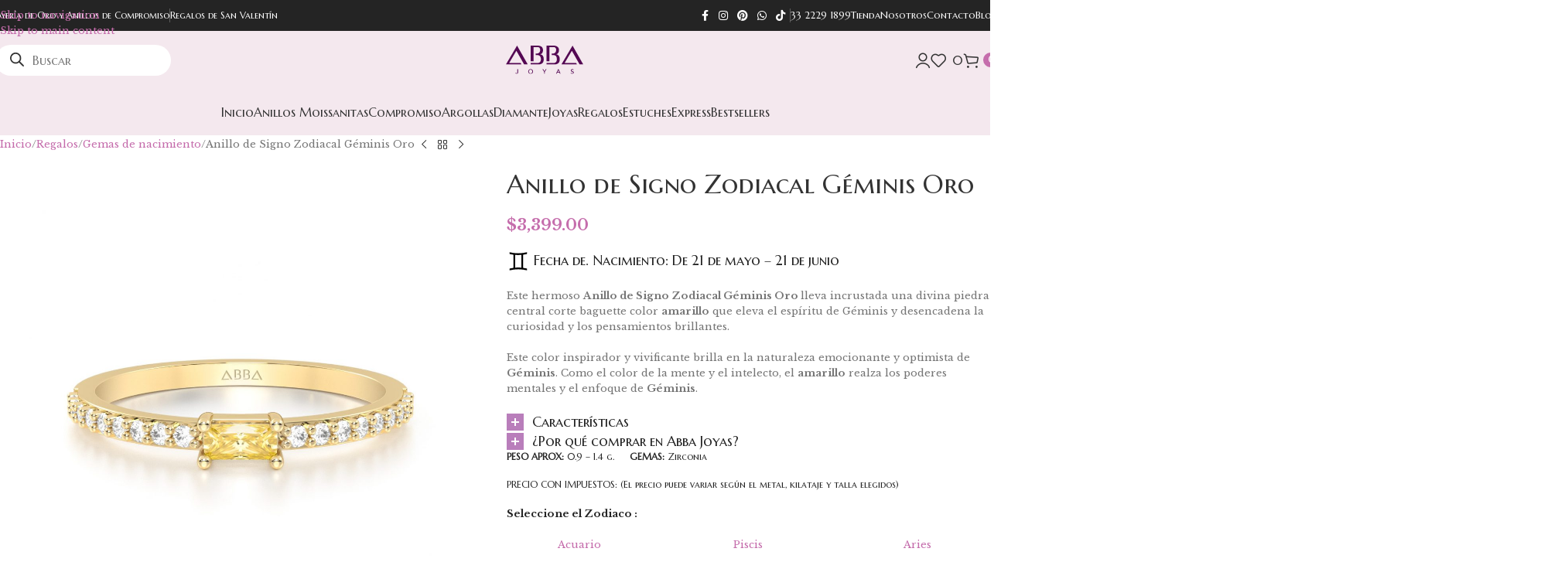

--- FILE ---
content_type: text/html; charset=UTF-8
request_url: https://www.abbajoyas.com/anillo-de-signo-zodiacal-geminis-oro/
body_size: 51542
content:
<!DOCTYPE html>
<html lang="es" prefix="og: https://ogp.me/ns#">
<head>
	<meta charset="UTF-8">
	<link rel="profile" href="https://gmpg.org/xfn/11">
	<link rel="pingback" href="https://www.abbajoyas.com/xmlrpc.php">

	<script>window._wca = window._wca || [];</script>
<!-- Etiqueta de Google (gtag.js) modo de consentimiento dataLayer añadido por Site Kit -->
<script type="text/javascript" id="google_gtagjs-js-consent-mode-data-layer">
/* <![CDATA[ */
window.dataLayer = window.dataLayer || [];function gtag(){dataLayer.push(arguments);}
gtag('consent', 'default', {"ad_personalization":"denied","ad_storage":"denied","ad_user_data":"denied","analytics_storage":"denied","functionality_storage":"denied","security_storage":"denied","personalization_storage":"denied","region":["AT","BE","BG","CH","CY","CZ","DE","DK","EE","ES","FI","FR","GB","GR","HR","HU","IE","IS","IT","LI","LT","LU","LV","MT","NL","NO","PL","PT","RO","SE","SI","SK"],"wait_for_update":500});
window._googlesitekitConsentCategoryMap = {"statistics":["analytics_storage"],"marketing":["ad_storage","ad_user_data","ad_personalization"],"functional":["functionality_storage","security_storage"],"preferences":["personalization_storage"]};
window._googlesitekitConsents = {"ad_personalization":"denied","ad_storage":"denied","ad_user_data":"denied","analytics_storage":"denied","functionality_storage":"denied","security_storage":"denied","personalization_storage":"denied","region":["AT","BE","BG","CH","CY","CZ","DE","DK","EE","ES","FI","FR","GB","GR","HR","HU","IE","IS","IT","LI","LT","LU","LV","MT","NL","NO","PL","PT","RO","SE","SI","SK"],"wait_for_update":500};
/* ]]> */
</script>
<!-- Fin de la etiqueta Google (gtag.js) modo de consentimiento dataLayer añadido por Site Kit -->

<!-- Optimización para motores de búsqueda de Rank Math -  https://rankmath.com/ -->
<link media="all" href="https://www.abbajoyas.com/wp-content/cache/autoptimize/css/autoptimize_15fb092ab94ca9d0ff3e7b036dd67a3e.css" rel="stylesheet"><link media="(min-width: 1025px)" href="https://www.abbajoyas.com/wp-content/cache/autoptimize/css/autoptimize_68f3fbeeb7dcb0259fc707e26310daa6.css" rel="stylesheet"><title>Anillo de Signo Zodiacal Géminis Oro | Abba Joyas</title>
<meta name="description" content="Fecha de. Nacimiento: De 21 de mayo - 21 de junio Este hermoso Anillo de Signo Zodiacal Géminis Oro lleva incrustada una divina piedra central corte baguette color amarillo que eleva el espíritu de Géminis y desencadena la curiosidad y los pensamientos brillantes. Este color inspirador y vivificante brilla en la naturaleza emocionante y optimista de Géminis. Como el color de la mente y el intelecto, el amarillo realza los poderes mentales y el enfoque de Géminis. [vc_toggle title=&quot;Características&quot; style=&quot;square&quot; color=&quot;purple&quot;] Este anillo de oro es un hermoso símbolo de promesa y amor, perfecto como regalo de aniversario, anillos para graduación, un nuevo nacimiento o conmemorar cualquier fecha importante. Material : Ya sea de 10k o 14k kilates el oro sólido le da a este anillo un hermoso brillo y lo hace resistente al desgaste. Gemas: Zirconia fina corte baguette, piedras laterales zirconias finas estilo pavé. Tamaño: Este anillo está disponible de la talla 4 hasta la 10.5. En caso de requerir una talla especial por favor no dude en contactarnos. Grabado: ¡Personalícelo! ponga su corazón en él. Siempre es mejor regalar algo único, elija un texto para este anillo de compromiso grabado personalizado al interior (max 14 caracteres). [/vc_toggle] [vc_toggle title=&quot;¿Por qué comprar en Abba Joyas?&quot; style=&quot;square&quot; color=&quot;purple&quot;] Maestría Contamos con más 40 años de experiencia en el diseño y fabricación de Joyería en México hecha a mano. Calidad Trabajamos con los mejores materiales para la producción de nuestra joyería de oro y las mejores piedras y diamantes. Servicio Nuestros expertos en joyería y servicio le brindarán la mejor atención al cliente y superarán todas sus expectativas durante todo el proceso de se compra. Envío seguro Todas nuestras joyas son enviadas a través de DHL Express y almacenadas en un embalaje 100% seguro y discreto para mantener su secreto y no arruinar la sorpresa. Métodos de pago Podrá finalizar su compra de forma fácil con transacciones 100% seguras al pagar con PayPal, Mercado Pago, Transferencia Bancaria o Depósito en Oxxo o 7-Eleven. [/vc_toggle] PESO APROX: 0.9 - 1.4 g.     GEMAS: Zirconia PRECIO CON IMPUESTOS: (El precio puede variar según el metal, kilataje y talla elegidos) Seleccione el Zodiaco :  [html_block id=&quot;19354&quot;]"/>
<meta name="robots" content="follow, index, max-snippet:-1, max-video-preview:-1, max-image-preview:large"/>
<link rel="canonical" href="https://www.abbajoyas.com/anillo-de-signo-zodiacal-geminis-oro/" />
<meta property="og:locale" content="es_ES" />
<meta property="og:type" content="product" />
<meta property="og:title" content="Anillo de Signo Zodiacal Géminis Oro | Abba Joyas" />
<meta property="og:description" content="Fecha de. Nacimiento: De 21 de mayo - 21 de junio Este hermoso Anillo de Signo Zodiacal Géminis Oro lleva incrustada una divina piedra central corte baguette color amarillo que eleva el espíritu de Géminis y desencadena la curiosidad y los pensamientos brillantes. Este color inspirador y vivificante brilla en la naturaleza emocionante y optimista de Géminis. Como el color de la mente y el intelecto, el amarillo realza los poderes mentales y el enfoque de Géminis. [vc_toggle title=&quot;Características&quot; style=&quot;square&quot; color=&quot;purple&quot;] Este anillo de oro es un hermoso símbolo de promesa y amor, perfecto como regalo de aniversario, anillos para graduación, un nuevo nacimiento o conmemorar cualquier fecha importante. Material : Ya sea de 10k o 14k kilates el oro sólido le da a este anillo un hermoso brillo y lo hace resistente al desgaste. Gemas: Zirconia fina corte baguette, piedras laterales zirconias finas estilo pavé. Tamaño: Este anillo está disponible de la talla 4 hasta la 10.5. En caso de requerir una talla especial por favor no dude en contactarnos. Grabado: ¡Personalícelo! ponga su corazón en él. Siempre es mejor regalar algo único, elija un texto para este anillo de compromiso grabado personalizado al interior (max 14 caracteres). [/vc_toggle] [vc_toggle title=&quot;¿Por qué comprar en Abba Joyas?&quot; style=&quot;square&quot; color=&quot;purple&quot;] Maestría Contamos con más 40 años de experiencia en el diseño y fabricación de Joyería en México hecha a mano. Calidad Trabajamos con los mejores materiales para la producción de nuestra joyería de oro y las mejores piedras y diamantes. Servicio Nuestros expertos en joyería y servicio le brindarán la mejor atención al cliente y superarán todas sus expectativas durante todo el proceso de se compra. Envío seguro Todas nuestras joyas son enviadas a través de DHL Express y almacenadas en un embalaje 100% seguro y discreto para mantener su secreto y no arruinar la sorpresa. Métodos de pago Podrá finalizar su compra de forma fácil con transacciones 100% seguras al pagar con PayPal, Mercado Pago, Transferencia Bancaria o Depósito en Oxxo o 7-Eleven. [/vc_toggle] PESO APROX: 0.9 - 1.4 g.     GEMAS: Zirconia PRECIO CON IMPUESTOS: (El precio puede variar según el metal, kilataje y talla elegidos) Seleccione el Zodiaco :  [html_block id=&quot;19354&quot;]" />
<meta property="og:url" content="https://www.abbajoyas.com/anillo-de-signo-zodiacal-geminis-oro/" />
<meta property="og:site_name" content="Abba Joyas®" />
<meta property="og:updated_time" content="2025-10-31T11:43:35-06:00" />
<meta property="og:image" content="https://www.abbajoyas.com/wp-content/uploads/2022/09/Anillo-de-Signo-Zodiacal-Geminis-Oro-Amarillo-Frontal.jpg" />
<meta property="og:image:secure_url" content="https://www.abbajoyas.com/wp-content/uploads/2022/09/Anillo-de-Signo-Zodiacal-Geminis-Oro-Amarillo-Frontal.jpg" />
<meta property="og:image:width" content="1278" />
<meta property="og:image:height" content="1278" />
<meta property="og:image:alt" content="Anillo de Signo Zodiacal Géminis" />
<meta property="og:image:type" content="image/jpeg" />
<meta property="product:availability" content="instock" />
<meta name="twitter:card" content="summary_large_image" />
<meta name="twitter:title" content="Anillo de Signo Zodiacal Géminis Oro | Abba Joyas" />
<meta name="twitter:description" content="Fecha de. Nacimiento: De 21 de mayo - 21 de junio Este hermoso Anillo de Signo Zodiacal Géminis Oro lleva incrustada una divina piedra central corte baguette color amarillo que eleva el espíritu de Géminis y desencadena la curiosidad y los pensamientos brillantes. Este color inspirador y vivificante brilla en la naturaleza emocionante y optimista de Géminis. Como el color de la mente y el intelecto, el amarillo realza los poderes mentales y el enfoque de Géminis. [vc_toggle title=&quot;Características&quot; style=&quot;square&quot; color=&quot;purple&quot;] Este anillo de oro es un hermoso símbolo de promesa y amor, perfecto como regalo de aniversario, anillos para graduación, un nuevo nacimiento o conmemorar cualquier fecha importante. Material : Ya sea de 10k o 14k kilates el oro sólido le da a este anillo un hermoso brillo y lo hace resistente al desgaste. Gemas: Zirconia fina corte baguette, piedras laterales zirconias finas estilo pavé. Tamaño: Este anillo está disponible de la talla 4 hasta la 10.5. En caso de requerir una talla especial por favor no dude en contactarnos. Grabado: ¡Personalícelo! ponga su corazón en él. Siempre es mejor regalar algo único, elija un texto para este anillo de compromiso grabado personalizado al interior (max 14 caracteres). [/vc_toggle] [vc_toggle title=&quot;¿Por qué comprar en Abba Joyas?&quot; style=&quot;square&quot; color=&quot;purple&quot;] Maestría Contamos con más 40 años de experiencia en el diseño y fabricación de Joyería en México hecha a mano. Calidad Trabajamos con los mejores materiales para la producción de nuestra joyería de oro y las mejores piedras y diamantes. Servicio Nuestros expertos en joyería y servicio le brindarán la mejor atención al cliente y superarán todas sus expectativas durante todo el proceso de se compra. Envío seguro Todas nuestras joyas son enviadas a través de DHL Express y almacenadas en un embalaje 100% seguro y discreto para mantener su secreto y no arruinar la sorpresa. Métodos de pago Podrá finalizar su compra de forma fácil con transacciones 100% seguras al pagar con PayPal, Mercado Pago, Transferencia Bancaria o Depósito en Oxxo o 7-Eleven. [/vc_toggle] PESO APROX: 0.9 - 1.4 g.     GEMAS: Zirconia PRECIO CON IMPUESTOS: (El precio puede variar según el metal, kilataje y talla elegidos) Seleccione el Zodiaco :  [html_block id=&quot;19354&quot;]" />
<meta name="twitter:image" content="https://www.abbajoyas.com/wp-content/uploads/2022/09/Anillo-de-Signo-Zodiacal-Geminis-Oro-Amarillo-Frontal.jpg" />
<meta name="twitter:label1" content="Precio" />
<meta name="twitter:data1" content="&#036;3,399.00 - &#036;7,099.00" />
<meta name="twitter:label2" content="Disponibilidad" />
<meta name="twitter:data2" content="Hay existencias" />
<script type="application/ld+json" class="rank-math-schema">{"@context":"https://schema.org","@graph":[{"@type":"Place","@id":"https://www.abbajoyas.com/#place","geo":{"@type":"GeoCoordinates","latitude":"20.677269022378308","longitude":" -103.33908244570465"},"hasMap":"https://www.google.com/maps/search/?api=1&amp;query=20.677269022378308, -103.33908244570465","address":{"@type":"PostalAddress","streetAddress":"P.\u00ba Hospicio 65-Int. M12","addressLocality":"San Juan de Dios","addressRegion":"Guadalajara, Jal.","postalCode":"44360","addressCountry":"M\u00e9xico"}},{"@type":["JewelryStore","Organization"],"@id":"https://www.abbajoyas.com/#organization","name":"Abba Joyas\u00ae","url":"https://www.abbajoyas.com","sameAs":["https://www.facebook.com/abbajoyasmx/","https://www.instagram.com/abba.joyas/"],"email":"clientes@abbajoyas.com","address":{"@type":"PostalAddress","streetAddress":"P.\u00ba Hospicio 65-Int. M12","addressLocality":"San Juan de Dios","addressRegion":"Guadalajara, Jal.","postalCode":"44360","addressCountry":"M\u00e9xico"},"logo":{"@type":"ImageObject","@id":"https://www.abbajoyas.com/#logo","url":"https://www.abbajoyas.com/wp-content/uploads/2022/03/Favicon.svg","contentUrl":"https://www.abbajoyas.com/wp-content/uploads/2022/03/Favicon.svg","caption":"Abba Joyas\u00ae","inLanguage":"es","width":"164","height":"151"},"priceRange":"$$$","openingHours":["Monday,Tuesday,Wednesday,Thursday,Friday 09:00 - 17:00"],"description":"\u00a1Abba Joyas es mucho m\u00e1s que una tienda de joyer\u00eda en l\u00ednea! Ofrecemos una selecci\u00f3n exquisita de anillos de compromiso y joyer\u00eda de oro s\u00f3lido. Cada joya que creamos con pasi\u00f3n es una obra de arte que se convertir\u00e1 en un tesoro familiar. Abba Joyas: Una joya para siempre.","location":{"@id":"https://www.abbajoyas.com/#place"},"image":{"@id":"https://www.abbajoyas.com/#logo"},"telephone":"3336182339"},{"@type":"WebSite","@id":"https://www.abbajoyas.com/#website","url":"https://www.abbajoyas.com","name":"Abba Joyas\u00ae","alternateName":"Tienda de Joyer\u00eda Abba Joyas","publisher":{"@id":"https://www.abbajoyas.com/#organization"},"inLanguage":"es"},{"@type":"ImageObject","@id":"https://www.abbajoyas.com/wp-content/uploads/2022/09/Anillo-de-Signo-Zodiacal-Geminis-Oro-Amarillo-Frontal.jpg","url":"https://www.abbajoyas.com/wp-content/uploads/2022/09/Anillo-de-Signo-Zodiacal-Geminis-Oro-Amarillo-Frontal.jpg","width":"1278","height":"1278","inLanguage":"es"},{"@type":"BreadcrumbList","@id":"https://www.abbajoyas.com/anillo-de-signo-zodiacal-geminis-oro/#breadcrumb","itemListElement":[{"@type":"ListItem","position":"1","item":{"@id":"https://www.abbajoyas.com","name":"Inicio"}},{"@type":"ListItem","position":"2","item":{"@id":"https://www.abbajoyas.com/categoria-producto/regalos/nacimiento/","name":"Gemas de nacimiento"}},{"@type":"ListItem","position":"3","item":{"@id":"https://www.abbajoyas.com/anillo-de-signo-zodiacal-geminis-oro/","name":"Anillo de Signo Zodiacal G\u00e9minis Oro"}}]},{"@type":"ItemPage","@id":"https://www.abbajoyas.com/anillo-de-signo-zodiacal-geminis-oro/#webpage","url":"https://www.abbajoyas.com/anillo-de-signo-zodiacal-geminis-oro/","name":"Anillo de Signo Zodiacal G\u00e9minis Oro | Abba Joyas","datePublished":"2022-09-22T12:09:12-05:00","dateModified":"2025-10-31T11:43:35-06:00","isPartOf":{"@id":"https://www.abbajoyas.com/#website"},"primaryImageOfPage":{"@id":"https://www.abbajoyas.com/wp-content/uploads/2022/09/Anillo-de-Signo-Zodiacal-Geminis-Oro-Amarillo-Frontal.jpg"},"inLanguage":"es","breadcrumb":{"@id":"https://www.abbajoyas.com/anillo-de-signo-zodiacal-geminis-oro/#breadcrumb"}},{"@type":"Product","name":"Anillo de Signo Zodiacal G\u00e9minis Oro | Abba Joyas","description":"Fecha de. Nacimiento: De 21 de mayo - 21 de junio Este hermoso Anillo de Signo Zodiacal G\u00e9minis Oro lleva incrustada una divina piedra central corte baguette color amarillo que eleva el esp\u00edritu de G\u00e9minis y desencadena la curiosidad y los pensamientos brillantes. Este color inspirador y vivificante brilla en la naturaleza emocionante y optimista de G\u00e9minis. Como el color de la mente y el intelecto, el amarillo realza los poderes mentales y el enfoque de G\u00e9minis. Este anillo de oro es un hermoso s\u00edmbolo de promesa y amor, perfecto como regalo de aniversario, anillos para graduaci\u00f3n, un nuevo nacimiento o conmemorar cualquier fecha importante. Material : Ya sea de 10k o 14k kilates el oro s\u00f3lido le da a este anillo un hermoso brillo y lo hace resistente al desgaste. Gemas: Zirconia fina corte baguette, piedras laterales zirconias finas estilo pav\u00e9. Tama\u00f1o: Este anillo est\u00e1 disponible de la talla 4 hasta la 10.5. En caso de requerir una talla especial por favor no dude en contactarnos. Grabado: \u00a1Personal\u00edcelo! ponga su coraz\u00f3n en \u00e9l. Siempre es mejor regalar algo \u00fanico, elija un texto para este anillo de compromiso grabado personalizado al interior (max 14 caracteres). Maestr\u00eda Contamos con m\u00e1s 40 a\u00f1os de experiencia en el dise\u00f1o y fabricaci\u00f3n de Joyer\u00eda en M\u00e9xico hecha a mano. Calidad Trabajamos con los mejores materiales para la producci\u00f3n de nuestra joyer\u00eda de oro y las mejores piedras y diamantes. Servicio Nuestros expertos en joyer\u00eda y servicio le brindar\u00e1n la mejor atenci\u00f3n al cliente y superar\u00e1n todas sus expectativas durante todo el proceso de se compra. Env\u00edo seguro Todas nuestras joyas son enviadas a trav\u00e9s de DHL Express y almacenadas en un embalaje 100% seguro y discreto para mantener su secreto y no arruinar la sorpresa. M\u00e9todos de pago Podr\u00e1 finalizar su compra de forma f\u00e1cil con transacciones 100% seguras al pagar con PayPal, Mercado Pago, Transferencia Bancaria o Dep\u00f3sito en Oxxo o 7-Eleven. PESO APROX: 0.9 - 1.4 g.\u00a0 \u00a0 \u00a0GEMAS:\u00a0Zirconia PRECIO CON IMPUESTOS: (El precio puede variar seg\u00fan el metal, kilataje y talla elegidos) Seleccione el Zodiaco :\u00a0","sku":"AP-GE","category":"Regalos &gt; Gemas de nacimiento","mainEntityOfPage":{"@id":"https://www.abbajoyas.com/anillo-de-signo-zodiacal-geminis-oro/#webpage"},"weight":{"@type":"QuantitativeValue","unitCode":"GRM","value":"1.1"},"image":[{"@type":"ImageObject","url":"https://www.abbajoyas.com/wp-content/uploads/2022/09/Anillo-de-Signo-Zodiacal-Geminis-Oro-Amarillo-Frontal.jpg","height":"1278","width":"1278"},{"@type":"ImageObject","url":"https://www.abbajoyas.com/wp-content/uploads/2022/09/Anillo-de-Signo-Zodiacal-Geminis-Oro-Amarillo-Lateral.jpg","height":"1278","width":"1278"},{"@type":"ImageObject","url":"https://www.abbajoyas.com/wp-content/uploads/2022/09/Anillo-de-Signo-Zodiacal-Geminis-Oro-Amarillo-Perfil.jpg","height":"1278","width":"1278"},{"@type":"ImageObject","url":"https://www.abbajoyas.com/wp-content/uploads/2022/09/Anillo-de-Signo-Zodiacal-Geminis-Oro-Mano.jpg","height":"1200","width":"1200"}],"offers":{"@type":"AggregateOffer","lowPrice":"3399.00","highPrice":"7099.00","offerCount":"7","priceCurrency":"MXN","availability":"http://schema.org/InStock","seller":{"@type":"Organization","@id":"https://www.abbajoyas.com/","name":"Abba Joyas\u00ae","url":"https://www.abbajoyas.com","logo":"https://www.abbajoyas.com/wp-content/uploads/2022/03/Favicon.svg"},"url":"https://www.abbajoyas.com/anillo-de-signo-zodiacal-geminis-oro/"},"@id":"https://www.abbajoyas.com/anillo-de-signo-zodiacal-geminis-oro/#richSnippet"}]}</script>
<!-- /Plugin Rank Math WordPress SEO -->

<script type='application/javascript'  id='pys-version-script'>console.log('PixelYourSite Free version 11.1.5.2');</script>
<link rel='dns-prefetch' href='//stats.wp.com' />
<link rel='dns-prefetch' href='//www.googletagmanager.com' />
<link rel='dns-prefetch' href='//use.fontawesome.com' />
<link rel='dns-prefetch' href='//fonts.googleapis.com' />
<link rel='preconnect' href='//c0.wp.com' />
<link rel="alternate" type="application/rss+xml" title="Abba Joyas &raquo; Feed" href="https://www.abbajoyas.com/feed/" />
<link rel="alternate" type="application/rss+xml" title="Abba Joyas &raquo; Feed de los comentarios" href="https://www.abbajoyas.com/comments/feed/" />
<link rel="alternate" title="oEmbed (JSON)" type="application/json+oembed" href="https://www.abbajoyas.com/wp-json/oembed/1.0/embed?url=https%3A%2F%2Fwww.abbajoyas.com%2Fanillo-de-signo-zodiacal-geminis-oro%2F" />
<link rel="alternate" title="oEmbed (XML)" type="text/xml+oembed" href="https://www.abbajoyas.com/wp-json/oembed/1.0/embed?url=https%3A%2F%2Fwww.abbajoyas.com%2Fanillo-de-signo-zodiacal-geminis-oro%2F&#038;format=xml" />





<link rel='stylesheet' id='font-awesome-svg-styles-css' href='https://www.abbajoyas.com/wp-content/cache/autoptimize/css/autoptimize_single_541c1fbef048fabc6fe1ec58c3472104.css' type='text/css' media='all' />



<link rel='stylesheet' id='dashicons-css' href='https://www.abbajoyas.com/wp-includes/css/dashicons.min.css?ver=6.9' type='text/css' media='all' />




<link rel='stylesheet' id='font-awesome-official-css' href='https://use.fontawesome.com/releases/v6.4.0/css/all.css' type='text/css' media='all' integrity="sha384-iw3OoTErCYJJB9mCa8LNS2hbsQ7M3C0EpIsO/H5+EGAkPGc6rk+V8i04oW/K5xq0" crossorigin="anonymous" />






















































































<link rel='stylesheet' id='xts-style-header_931922-css' href='https://www.abbajoyas.com/wp-content/cache/autoptimize/css/autoptimize_single_d05da3fb93d7a242f6006177ab52443a.css?ver=8.3.9' type='text/css' media='all' />
<link rel='stylesheet' id='xts-style-theme_settings_default-css' href='https://www.abbajoyas.com/wp-content/cache/autoptimize/css/autoptimize_single_20320ca3884f8d5d9c86a8ba5344f300.css?ver=8.3.9' type='text/css' media='all' />
<link rel='stylesheet' id='xts-google-fonts-css' href='https://fonts.googleapis.com/css?family=Libre+Baskerville%3A400%2C700%7CMarcellus+SC%3A400&#038;ver=8.3.9' type='text/css' media='all' />
<link rel='stylesheet' id='font-awesome-official-v4shim-css' href='https://use.fontawesome.com/releases/v6.4.0/css/v4-shims.css' type='text/css' media='all' integrity="sha384-TjXU13dTMPo+5ZlOUI1IGXvpmajjoetPqbUJqTx+uZ1bGwylKHNEItuVe/mg/H6l" crossorigin="anonymous" />
<script type="text/javascript" id="jquery-core-js-extra">
/* <![CDATA[ */
var pysFacebookRest = {"restApiUrl":"https://www.abbajoyas.com/wp-json/pys-facebook/v1/event","debug":""};
//# sourceURL=jquery-core-js-extra
/* ]]> */
</script>
<script type="text/javascript" src="https://www.abbajoyas.com/wp-includes/js/jquery/jquery.min.js?ver=3.7.1" id="jquery-core-js"></script>

<script type="text/javascript" id="yaymail-notice-js-extra">
/* <![CDATA[ */
var yaymail_notice = {"admin_ajax":"https://www.abbajoyas.com/wp-admin/admin-ajax.php","nonce":"b38c38db06"};
//# sourceURL=yaymail-notice-js-extra
/* ]]> */
</script>


<script type="text/javascript" id="wc-add-to-cart-js-extra">
/* <![CDATA[ */
var wc_add_to_cart_params = {"ajax_url":"/wp-admin/admin-ajax.php","wc_ajax_url":"/?wc-ajax=%%endpoint%%","i18n_view_cart":"Ver carrito","cart_url":"https://www.abbajoyas.com/carrito/","is_cart":"","cart_redirect_after_add":"no"};
//# sourceURL=wc-add-to-cart-js-extra
/* ]]> */
</script>


<script type="text/javascript" id="wc-single-product-js-extra">
/* <![CDATA[ */
var wc_single_product_params = {"i18n_required_rating_text":"Por favor elige una puntuaci\u00f3n","i18n_rating_options":["1 de 5 estrellas","2 de 5 estrellas","3 de 5 estrellas","4 de 5 estrellas","5 de 5 estrellas"],"i18n_product_gallery_trigger_text":"Ver galer\u00eda de im\u00e1genes a pantalla completa","review_rating_required":"yes","flexslider":{"rtl":false,"animation":"slide","smoothHeight":true,"directionNav":false,"controlNav":"thumbnails","slideshow":false,"animationSpeed":500,"animationLoop":false,"allowOneSlide":false},"zoom_enabled":"","zoom_options":[],"photoswipe_enabled":"","photoswipe_options":{"shareEl":false,"closeOnScroll":false,"history":false,"hideAnimationDuration":0,"showAnimationDuration":0},"flexslider_enabled":""};
//# sourceURL=wc-single-product-js-extra
/* ]]> */
</script>


<script type="text/javascript" id="woocommerce-js-extra">
/* <![CDATA[ */
var woocommerce_params = {"ajax_url":"/wp-admin/admin-ajax.php","wc_ajax_url":"/?wc-ajax=%%endpoint%%","i18n_password_show":"Mostrar contrase\u00f1a","i18n_password_hide":"Ocultar contrase\u00f1a"};
//# sourceURL=woocommerce-js-extra
/* ]]> */
</script>



<script type="text/javascript" id="aplazo-widget-js-extra">
/* <![CDATA[ */
var images = {"step1":"https://www.abbajoyas.com/wp-content/plugins/aplazo-payment-gateway/assets/images/step-1.png","step2":"https://www.abbajoyas.com/wp-content/plugins/aplazo-payment-gateway/assets/images/step-2.png","step3":"https://www.abbajoyas.com/wp-content/plugins/aplazo-payment-gateway/assets/images/step-3.png","logoraw":"https://www.abbajoyas.com/wp-content/plugins/aplazo-payment-gateway/assets/images/logo-raw.png","descmovil":"https://www.abbajoyas.com/wp-content/plugins/aplazo-payment-gateway/assets/images/aplazo-desc-movil","aplazodescription":"https://www.abbajoyas.com/wp-content/plugins/aplazo-payment-gateway/assets/images/aplazo-description.png"};
//# sourceURL=aplazo-widget-js-extra
/* ]]> */
</script>


<script type="text/javascript" src="https://stats.wp.com/s-202604.js" id="woocommerce-analytics-js" defer="defer" data-wp-strategy="defer"></script>



<script type="text/javascript" id="pys-js-extra">
/* <![CDATA[ */
var pysOptions = {"staticEvents":{"facebook":{"woo_view_content":[{"delay":0,"type":"static","name":"ViewContent","pixelIds":["315859438124325"],"eventID":"86612cc6-2245-40d8-a8ea-0f07808d04a0","params":{"content_ids":["19507"],"content_type":"product_group","content_name":"Anillo de Signo Zodiacal G\u00e9minis Oro","category_name":"Gemas de nacimiento, Zodiaco","value":"3399","currency":"MXN","contents":[{"id":"19507","quantity":1}],"product_price":"3399","page_title":"Anillo de Signo Zodiacal G\u00e9minis Oro","post_type":"product","post_id":19507,"plugin":"PixelYourSite","user_role":"guest","event_url":"www.abbajoyas.com/anillo-de-signo-zodiacal-geminis-oro/"},"e_id":"woo_view_content","ids":[],"hasTimeWindow":false,"timeWindow":0,"woo_order":"","edd_order":""}],"init_event":[{"delay":0,"type":"static","ajaxFire":false,"name":"PageView","pixelIds":["315859438124325"],"eventID":"0e21a623-723d-426d-9224-85da994ab8f5","params":{"page_title":"Anillo de Signo Zodiacal G\u00e9minis Oro","post_type":"product","post_id":19507,"plugin":"PixelYourSite","user_role":"guest","event_url":"www.abbajoyas.com/anillo-de-signo-zodiacal-geminis-oro/"},"e_id":"init_event","ids":[],"hasTimeWindow":false,"timeWindow":0,"woo_order":"","edd_order":""}]}},"dynamicEvents":[],"triggerEvents":[],"triggerEventTypes":[],"facebook":{"pixelIds":["315859438124325"],"advancedMatching":{"external_id":"bbccdeedaebdcdbdafffdefa"},"advancedMatchingEnabled":true,"removeMetadata":false,"wooVariableAsSimple":false,"serverApiEnabled":true,"wooCRSendFromServer":false,"send_external_id":null,"enabled_medical":false,"do_not_track_medical_param":["event_url","post_title","page_title","landing_page","content_name","categories","category_name","tags"],"meta_ldu":false},"debug":"","siteUrl":"https://www.abbajoyas.com","ajaxUrl":"https://www.abbajoyas.com/wp-admin/admin-ajax.php","ajax_event":"9e88bd7465","enable_remove_download_url_param":"1","cookie_duration":"7","last_visit_duration":"60","enable_success_send_form":"","ajaxForServerEvent":"1","ajaxForServerStaticEvent":"1","useSendBeacon":"1","send_external_id":"1","external_id_expire":"180","track_cookie_for_subdomains":"1","google_consent_mode":"1","gdpr":{"ajax_enabled":false,"all_disabled_by_api":false,"facebook_disabled_by_api":false,"analytics_disabled_by_api":false,"google_ads_disabled_by_api":false,"pinterest_disabled_by_api":false,"bing_disabled_by_api":false,"reddit_disabled_by_api":false,"externalID_disabled_by_api":false,"facebook_prior_consent_enabled":true,"analytics_prior_consent_enabled":true,"google_ads_prior_consent_enabled":null,"pinterest_prior_consent_enabled":true,"bing_prior_consent_enabled":true,"cookiebot_integration_enabled":false,"cookiebot_facebook_consent_category":"marketing","cookiebot_analytics_consent_category":"statistics","cookiebot_tiktok_consent_category":"marketing","cookiebot_google_ads_consent_category":"marketing","cookiebot_pinterest_consent_category":"marketing","cookiebot_bing_consent_category":"marketing","consent_magic_integration_enabled":false,"real_cookie_banner_integration_enabled":false,"cookie_notice_integration_enabled":false,"cookie_law_info_integration_enabled":false,"analytics_storage":{"enabled":true,"value":"granted","filter":false},"ad_storage":{"enabled":true,"value":"granted","filter":false},"ad_user_data":{"enabled":true,"value":"granted","filter":false},"ad_personalization":{"enabled":true,"value":"granted","filter":false}},"cookie":{"disabled_all_cookie":false,"disabled_start_session_cookie":false,"disabled_advanced_form_data_cookie":false,"disabled_landing_page_cookie":false,"disabled_first_visit_cookie":false,"disabled_trafficsource_cookie":false,"disabled_utmTerms_cookie":false,"disabled_utmId_cookie":false},"tracking_analytics":{"TrafficSource":"direct","TrafficLanding":"undefined","TrafficUtms":[],"TrafficUtmsId":[]},"GATags":{"ga_datalayer_type":"default","ga_datalayer_name":"dataLayerPYS"},"woo":{"enabled":true,"enabled_save_data_to_orders":true,"addToCartOnButtonEnabled":true,"addToCartOnButtonValueEnabled":true,"addToCartOnButtonValueOption":"price","singleProductId":19507,"removeFromCartSelector":"form.woocommerce-cart-form .remove","addToCartCatchMethod":"add_cart_hook","is_order_received_page":false,"containOrderId":false},"edd":{"enabled":false},"cache_bypass":"1769145980"};
//# sourceURL=pys-js-extra
/* ]]> */
</script>


<!-- Fragmento de código de la etiqueta de Google (gtag.js) añadida por Site Kit -->
<!-- Fragmento de código de Google Analytics añadido por Site Kit -->
<!-- Fragmento de código de Google Ads añadido por Site Kit -->
<script type="text/javascript" src="https://www.googletagmanager.com/gtag/js?id=GT-WVXST2X" id="google_gtagjs-js" async></script>
<script type="text/javascript" id="google_gtagjs-js-after">
/* <![CDATA[ */
window.dataLayer = window.dataLayer || [];function gtag(){dataLayer.push(arguments);}
gtag("set","linker",{"domains":["www.abbajoyas.com"]});
gtag("js", new Date());
gtag("set", "developer_id.dZTNiMT", true);
gtag("config", "GT-WVXST2X");
gtag("config", "AW-805086387");
//# sourceURL=google_gtagjs-js-after
/* ]]> */
</script>


<script></script><link rel="https://api.w.org/" href="https://www.abbajoyas.com/wp-json/" /><link rel="alternate" title="JSON" type="application/json" href="https://www.abbajoyas.com/wp-json/wp/v2/product/19507" /><link rel="EditURI" type="application/rsd+xml" title="RSD" href="https://www.abbajoyas.com/xmlrpc.php?rsd" />
<meta name="generator" content="WordPress 6.9" />
<link rel='shortlink' href='https://www.abbajoyas.com/?p=19507' />
<meta name="generator" content="Site Kit by Google 1.170.0" /><!-- Google Tag Manager -->
<script>(function(w,d,s,l,i){w[l]=w[l]||[];w[l].push({'gtm.start':
new Date().getTime(),event:'gtm.js'});var f=d.getElementsByTagName(s)[0],
j=d.createElement(s),dl=l!='dataLayer'?'&l='+l:'';j.async=true;j.src=
'https://www.googletagmanager.com/gtm.js?id='+i+dl;f.parentNode.insertBefore(j,f);
})(window,document,'script','dataLayer','GTM-MM5CHN82');</script>
<!-- End Google Tag Manager -->
<!-- This website runs the Product Feed PRO for WooCommerce by AdTribes.io plugin - version woocommercesea_option_installed_version -->
<meta name="ti-site-data" content="[base64]" />	
				
		<meta name="theme-color" content="rgb(239,219,231)">					<meta name="viewport" content="width=device-width, initial-scale=1.0, maximum-scale=1.0, user-scalable=no">
										<noscript><style>.woocommerce-product-gallery{ opacity: 1 !important; }</style></noscript>
	<meta name="generator" content="Powered by WPBakery Page Builder - drag and drop page builder for WordPress."/>

<!-- Fragmento de código de Google Tag Manager añadido por Site Kit -->
<script type="text/javascript">
/* <![CDATA[ */

			( function( w, d, s, l, i ) {
				w[l] = w[l] || [];
				w[l].push( {'gtm.start': new Date().getTime(), event: 'gtm.js'} );
				var f = d.getElementsByTagName( s )[0],
					j = d.createElement( s ), dl = l != 'dataLayer' ? '&l=' + l : '';
				j.async = true;
				j.src = 'https://www.googletagmanager.com/gtm.js?id=' + i + dl;
				f.parentNode.insertBefore( j, f );
			} )( window, document, 'script', 'dataLayer', 'GTM-MM5CHN82' );
			
/* ]]> */
</script>

<!-- Final del fragmento de código de Google Tag Manager añadido por Site Kit -->
<link rel="icon" href="https://www.abbajoyas.com/wp-content/uploads/2022/03/Favicon.svg" sizes="32x32" />
<link rel="icon" href="https://www.abbajoyas.com/wp-content/uploads/2022/03/Favicon.svg" sizes="192x192" />
<link rel="apple-touch-icon" href="https://www.abbajoyas.com/wp-content/uploads/2022/03/Favicon.svg" />
<meta name="msapplication-TileImage" content="https://www.abbajoyas.com/wp-content/uploads/2022/03/Favicon.svg" />
		
		<noscript><style> .wpb_animate_when_almost_visible { opacity: 1; }</style></noscript>




</head>

<body class="wp-singular product-template-default single single-product postid-19507 wp-theme-woodmart theme-woodmart woocommerce woocommerce-page woocommerce-no-js tm-responsive wrapper-custom  categories-accordion-on woodmart-ajax-shop-on hide-larger-price wpb-js-composer js-comp-ver-8.7.2 vc_responsive">
					<!-- Fragmento de código de Google Tag Manager (noscript) añadido por Site Kit -->
		<noscript>
			<iframe src="https://www.googletagmanager.com/ns.html?id=GTM-MM5CHN82" height="0" width="0" style="display:none;visibility:hidden"></iframe>
		</noscript>
		<!-- Final del fragmento de código de Google Tag Manager (noscript) añadido por Site Kit -->
		<!-- Google Tag Manager (noscript) -->
<noscript><iframe src="https://www.googletagmanager.com/ns.html?id=GTM-MM5CHN82"
height="0" width="0" style="display:none;visibility:hidden"></iframe></noscript>
<!-- End Google Tag Manager (noscript) --><script type="text/javascript" id="wd-flicker-fix">// Flicker fix.</script>		<div class="wd-skip-links">
								<a href="#menu-main-navigation" class="wd-skip-navigation btn">
						Skip to navigation					</a>
								<a href="#main-content" class="wd-skip-content btn">
				Skip to main content			</a>
		</div>
			
	
	<div class="wd-page-wrapper website-wrapper">
									<header class="whb-header whb-header_931922 whb-sticky-shadow whb-scroll-stick whb-sticky-real">
					<div class="whb-main-header">
	
<div class="whb-row whb-top-bar whb-sticky-row whb-with-bg whb-without-border whb-color-light whb-hidden-mobile whb-flex-flex-middle">
	<div class="container">
		<div class="whb-flex-row whb-top-bar-inner">
			<div class="whb-column whb-col-left whb-column5 whb-visible-lg">
	
<div class="wd-header-text reset-last-child whb-n73jfs8h9qq0jq63xm3s"><h6>Joyería de Oro y Anillos de Compromiso</h6></div>
<div class="wd-header-divider whb-divider-default whb-4lsbxsrxs29q5ac9xs9i"></div>

<div class="wd-header-text reset-last-child whb-46zwngyfe0ac7orieyhr"><h6>Regalos de San Valentín</h6></div>
</div>
<div class="whb-column whb-col-center whb-column6 whb-visible-lg whb-empty-column">
	</div>
<div class="whb-column whb-col-right whb-column7 whb-visible-lg">
				<div
						class=" wd-social-icons  wd-style-default wd-size-small social-follow wd-shape-circle  whb-5gkvbol0cc0epnweoedb color-scheme-light text-center">
				
				
									<a rel="noopener noreferrer nofollow" href="https://www.facebook.com/abbajoyasmx" target="_blank" class=" wd-social-icon social-facebook" aria-label="Facebook social link">
						<span class="wd-icon"></span>
											</a>
				
				
				
				
									<a rel="noopener noreferrer nofollow" href="https://www.instagram.com/abba.joyas/" target="_blank" class=" wd-social-icon social-instagram" aria-label="Instagram social link">
						<span class="wd-icon"></span>
											</a>
				
				
				
									<a rel="noopener noreferrer nofollow" href="https://www.pinterest.com.mx/abbajoyas/" target="_blank" class=" wd-social-icon social-pinterest" aria-label="Pinterest social link">
						<span class="wd-icon"></span>
											</a>
				
				
				
				
				
				
				
				
				
				
				
									<a rel="noopener noreferrer nofollow" href="https://wa.me/+5213322291899/" target="_blank" class="wd-hide-md  wd-social-icon social-whatsapp" aria-label="WhatsApp social link">
						<span class="wd-icon"></span>
											</a>

					<a rel="noopener noreferrer nofollow" href="https://wa.me/+5213322291899/" target="_blank" class="wd-hide-lg  wd-social-icon social-whatsapp" aria-label="WhatsApp social link">
						<span class="wd-icon"></span>
											</a>
				
				
				
									<a rel="noopener noreferrer nofollow" href="https://www.tiktok.com/@abba.joyas" target="_blank" class=" wd-social-icon social-tiktok" aria-label="TikTok social link">
						<span class="wd-icon"></span>
											</a>
				
				
				
				
				
			</div>

		<div class="wd-header-divider whb-divider-default whb-hs5q3ui3xyhdmqluujd4"></div>

<nav class="wd-header-nav wd-header-secondary-nav whb-vxcehen2yinhdx2whwfr text-left" role="navigation" aria-label="Barra Superior Izquierda">
	<ul id="menu-barra-superior-izquierda" class="menu wd-nav wd-nav-header wd-nav-secondary wd-style-separated wd-gap-s"><li id="menu-item-48926" class="menu-item menu-item-type-custom menu-item-object-custom menu-item-48926 item-level-0 menu-simple-dropdown wd-event-hover" ><a href="https://wa.me/3322291899" class="woodmart-nav-link"><span class="nav-link-text">33 2229 1899</span></a></li>
<li id="menu-item-48927" class="menu-item menu-item-type-post_type menu-item-object-page menu-item-48927 item-level-0 menu-simple-dropdown wd-event-hover" ><a href="https://www.abbajoyas.com/sucursales/" class="woodmart-nav-link"><span class="nav-link-text">Tienda</span></a></li>
<li id="menu-item-48928" class="menu-item menu-item-type-post_type menu-item-object-page menu-item-48928 item-level-0 menu-simple-dropdown wd-event-hover" ><a href="https://www.abbajoyas.com/acerca-de-nosotros/" class="woodmart-nav-link"><span class="nav-link-text">Nosotros</span></a></li>
<li id="menu-item-49776" class="menu-item menu-item-type-post_type menu-item-object-page menu-item-49776 item-level-0 menu-simple-dropdown wd-event-hover" ><a href="https://www.abbajoyas.com/contacto/" class="woodmart-nav-link"><span class="nav-link-text">Contacto</span></a></li>
<li id="menu-item-49777" class="menu-item menu-item-type-post_type menu-item-object-page menu-item-49777 item-level-0 menu-simple-dropdown wd-event-hover" ><a href="https://www.abbajoyas.com/blog-2/" class="woodmart-nav-link"><span class="nav-link-text">Blog</span></a></li>
</ul></nav>
</div>
<div class="whb-column whb-col-mobile whb-column_mobile1 whb-hidden-lg">
	
<div class="wd-header-text reset-last-child whb-iwv811v2lf2qik8l1h9g"><h6>🚨 Joyería al 15% con el código: <strong>BUENFIN</strong> o 6 MSI.</h6></div>
</div>
		</div>
	</div>
</div>

<div class="whb-row whb-general-header whb-sticky-row whb-with-bg whb-without-border whb-color-dark whb-flex-flex-middle">
	<div class="container">
		<div class="whb-flex-row whb-general-header-inner">
			<div class="whb-column whb-col-left whb-column8 whb-visible-lg">
	<div class="wd-search-form  wd-header-search-form wd-display-form whb-7lyykd6p8490t7x423md">

<form role="search" method="get" class="searchform  wd-style-default woodmart-ajax-search" action="https://www.abbajoyas.com/"  data-thumbnail="1" data-price="1" data-post_type="product" data-count="20" data-sku="0" data-symbols_count="3" data-include_cat_search="yes" autocomplete="off">
	<input type="text" class="s" placeholder="Buscar" value="" name="s" aria-label="Buscar" title="Buscar" required/>
	<input type="hidden" name="post_type" value="product">

	<span tabindex="0" aria-label="Clear search" class="wd-clear-search wd-role-btn wd-hide"></span>

	
	<button type="submit" class="searchsubmit">
		<span>
			Buscar		</span>
			</button>
</form>

	<div class="wd-search-results-wrapper">
		<div class="wd-search-results wd-dropdown-results wd-dropdown wd-scroll">
			<div class="wd-scroll-content">
				
				
							</div>
		</div>
	</div>

</div>
</div>
<div class="whb-column whb-col-center whb-column9 whb-visible-lg">
	<div class="site-logo whb-8hp8bv22198xynwcinzb">
	<a href="https://www.abbajoyas.com/" class="wd-logo wd-main-logo" rel="home" aria-label="Site logo">
		<img width="1200" height="449" src="https://www.abbajoyas.com/wp-content/uploads/2025/10/Logo-Abba-Joyas.svg" class="attachment-full size-full" alt="" style="max-width:100px;" decoding="async" />	</a>
	</div>
</div>
<div class="whb-column whb-col-right whb-column10 whb-visible-lg">
	<div class="wd-header-my-account wd-tools-element wd-event-hover wd-design-1 wd-account-style-icon login-side-opener whb-xvwqavg4ns62dczxwcol">
			<a href="https://www.abbajoyas.com/mi-cuenta/" title="Mi cuenta">
			
				<span class="wd-tools-icon">
									</span>
				<span class="wd-tools-text">
				Iniciar sesión			</span>

					</a>

			</div>

<div class="wd-header-wishlist wd-tools-element wd-style-icon wd-with-count wd-design-1 whb-48xd1h856vw16dnl3hee" title="Lista de deseos">
	<a href="https://www.abbajoyas.com/wishlist-2/" title="Wishlist products">
		
			<span class="wd-tools-icon">
				
									<span class="wd-tools-count">
						0					</span>
							</span>

			<span class="wd-tools-text">
				Lista de deseos			</span>

			</a>
</div>

<div class="wd-header-cart wd-tools-element wd-design-4 cart-widget-opener wd-style-icon whb-g16pzktw94ucb7tgn7mq">
	<a href="https://www.abbajoyas.com/carrito/" title="Carrito">
		
			<span class="wd-tools-icon">
															<span class="wd-cart-number wd-tools-count">0 <span>items</span></span>
									</span>
			<span class="wd-tools-text">
				
										<span class="wd-cart-subtotal"><span class="woocommerce-Price-amount amount"><bdi><span class="woocommerce-Price-currencySymbol">&#36;</span>0.00</bdi></span></span>
					</span>

			</a>
	</div>
</div>
<div class="whb-column whb-mobile-left whb-column_mobile2 whb-hidden-lg">
	<div class="wd-tools-element wd-header-mobile-nav wd-style-icon wd-design-1 whb-0wc38rgvjlfjfa4jsz3u">
	<a href="#" rel="nofollow" aria-label="Open mobile menu">
		
		<span class="wd-tools-icon">
					</span>

		<span class="wd-tools-text">Menú</span>

			</a>
</div></div>
<div class="whb-column whb-mobile-center whb-column_mobile3 whb-hidden-lg">
	<div class="site-logo whb-nqbbnj5nhktkts5m11lx">
	<a href="https://www.abbajoyas.com/" class="wd-logo wd-main-logo" rel="home" aria-label="Site logo">
		<img width="1200" height="449" src="https://www.abbajoyas.com/wp-content/uploads/2025/10/Logo-Abba-Joyas.svg" class="attachment-full size-full" alt="" style="max-width:80px;" decoding="async" />	</a>
	</div>
</div>
<div class="whb-column whb-mobile-right whb-column_mobile4 whb-hidden-lg">
	<div class="wd-header-my-account wd-tools-element wd-event-hover wd-design-1 wd-account-style-icon whb-jv2mwxb2qdjbtolrm0wv">
			<a href="https://www.abbajoyas.com/mi-cuenta/" title="Mi cuenta">
			
				<span class="wd-tools-icon">
									</span>
				<span class="wd-tools-text">
				Iniciar sesión			</span>

					</a>

		
					<div class="wd-dropdown wd-dropdown-register color-scheme-dark">
						<div class="login-dropdown-inner woocommerce">
							<span class="wd-heading"><span class="title">Iniciar sesión </span><a class="create-account-link" href="https://www.abbajoyas.com/mi-cuenta/?action=register">Crear una cuenta</a></span>
										<form id="customer_login" method="post" class="login woocommerce-form woocommerce-form-login hidden-form" action="https://www.abbajoyas.com/mi-cuenta/">

				
				
				<p class="woocommerce-FormRow woocommerce-FormRow--wide form-row form-row-wide form-row-username">
					<label for="username">Nombre de usuario o correo electrónico&nbsp;<span class="required" aria-hidden="true">*</span><span class="screen-reader-text">Obligatorio</span></label>
					<input type="text" class="woocommerce-Input woocommerce-Input--text input-text" name="username" id="username" autocomplete="username" value="" />				</p>
				<p class="woocommerce-FormRow woocommerce-FormRow--wide form-row form-row-wide form-row-password">
					<label for="password">Contraseña&nbsp;<span class="required" aria-hidden="true">*</span><span class="screen-reader-text">Obligatorio</span></label>
					<input class="woocommerce-Input woocommerce-Input--text input-text" type="password" name="password" id="password" autocomplete="current-password" />
				</p>

				
				<p class="form-row form-row-btn">
					<input type="hidden" id="woocommerce-login-nonce" name="woocommerce-login-nonce" value="3c8278439e" /><input type="hidden" name="_wp_http_referer" value="/anillo-de-signo-zodiacal-geminis-oro/" />										<button type="submit" class="button woocommerce-button woocommerce-form-login__submit" name="login" value="Iniciar sesión">Iniciar sesión</button>
				</p>

				<p class="login-form-footer">
					<a href="https://www.abbajoyas.com/mi-cuenta/lost-password/" class="woocommerce-LostPassword lost_password">¿Olvidaste tu contraseña?</a>
					<label class="woocommerce-form__label woocommerce-form__label-for-checkbox woocommerce-form-login__rememberme">
						<input class="woocommerce-form__input woocommerce-form__input-checkbox" name="rememberme" type="checkbox" value="forever" title="Recordar contraseña" aria-label="Recordar contraseña" /> <span>Recordar contraseña</span>
					</label>
				</p>

														<p class="title wd-login-divider"><span>Ingresa con</span></p>
					<div class="wd-social-login">
																			<a href="https://www.abbajoyas.com/mi-cuenta/?social_auth=google" class="login-goo-link btn">
								Google							</a>
																	</div>
				
							</form>

		
						</div>
					</div>
					</div>

<div class="wd-header-cart wd-tools-element wd-design-5 cart-widget-opener wd-style-icon whb-7xb44y4wxgtogem0nqio">
	<a href="https://www.abbajoyas.com/carrito/" title="Carrito">
		
			<span class="wd-tools-icon">
															<span class="wd-cart-number wd-tools-count">0 <span>items</span></span>
									</span>
			<span class="wd-tools-text">
				
										<span class="wd-cart-subtotal"><span class="woocommerce-Price-amount amount"><bdi><span class="woocommerce-Price-currencySymbol">&#36;</span>0.00</bdi></span></span>
					</span>

			</a>
	</div>
</div>
		</div>
	</div>
</div>

<div class="whb-row whb-header-bottom whb-sticky-row whb-with-bg whb-without-border whb-color-dark whb-hidden-mobile whb-flex-equal-sides">
	<div class="container">
		<div class="whb-flex-row whb-header-bottom-inner">
			<div class="whb-column whb-col-left whb-column11 whb-visible-lg whb-empty-column">
	</div>
<div class="whb-column whb-col-center whb-column12 whb-visible-lg">
	<nav class="wd-header-nav wd-header-main-nav text-center wd-design-1 whb-wpu253fxjz1y0pkk8c1j" role="navigation" aria-label="Main navigation">
	<ul id="menu-menu-principal-inicio" class="menu wd-nav wd-nav-header wd-nav-main wd-style-underline wd-gap-m"><li id="menu-item-49277" class="menu-item menu-item-type-post_type menu-item-object-page menu-item-home menu-item-49277 item-level-0 menu-simple-dropdown wd-event-hover" ><a href="https://www.abbajoyas.com/" class="woodmart-nav-link"><span class="nav-link-text">Inicio</span></a></li>
<li id="menu-item-42391" class="menu-item menu-item-type-custom menu-item-object-custom menu-item-42391 item-level-0 menu-simple-dropdown wd-event-hover" ><a href="https://www.abbajoyas.com/categoria-producto/moissanita/" class="woodmart-nav-link"><span class="nav-link-text">Anillos Moissanitas</span></a></li>
<li id="menu-item-41498" class="menu-item menu-item-type-taxonomy menu-item-object-product_cat menu-item-41498 item-level-0 menu-mega-dropdown wd-event-hover menu-item-has-children dropdown-with-height" style="--wd-dropdown-height: 400px;--wd-dropdown-width: 900px;"><a href="https://www.abbajoyas.com/categoria-producto/compromiso/" class="woodmart-nav-link"><span class="nav-link-text">Compromiso</span></a>
<div class="wd-dropdown-menu wd-dropdown wd-design-full-width color-scheme-dark">

<div class="container wd-entry-content">
<div class="wpb-content-wrapper"><p><div class="vc_row wpb_row vc_row-fluid vc_custom_1695760977686 wd-rs-651342480c563"><div class="wpb_column vc_column_container vc_col-sm-1/5"><div class="vc_column-inner"><div class="wpb_wrapper">			<div class="info-box-wrapper">
				<div id="wd-65132ef4735b7" class=" wd-rs-65132ef4735b7 wd-info-box wd-wpb text-left box-icon-align-left box-style- color-scheme- wd-bg-none wd-items-middle vc_custom_1695756028596">
											<div class="box-icon-wrapper  box-with-icon box-icon-simple">
							<div class="info-box-icon">

							
																																
							</div>
						</div>
										<div class="info-box-content">
						<h4 class="info-box-title title box-title-style-default wd-fontsize-m">Corte de piedra</h4>						<div class="info-box-inner reset-last-child"></div>

											</div>

					
									</div>
			</div>
		<div class="vc_row wpb_row vc_inner vc_row-fluid"><div class="wpb_column vc_column_container vc_col-sm-6"><div class="vc_column-inner"><div class="wpb_wrapper">
			<ul class="wd-sub-menu mega-menu-list wd-sub-accented wd-wpb" >
				<li class="">
					<a >
						
						<span class="nav-link-text">
													</span>
											</a>
					<ul class="sub-sub-menu">
						
		<li class="">
			<a href="https://www.abbajoyas.com/etiqueta-producto/redondo/" title="">
									<img width="61" height="61" src="https://www.abbajoyas.com/wp-content/uploads/2024/09/Gema-Corte-Redondo.svg" class="wd-nav-img" alt="" decoding="async" />				
				Redondo							</a>
		</li>

		
		<li class="">
			<a href="https://www.abbajoyas.com/etiqueta-producto/princess/" title="">
									<img width="59" height="59" src="https://www.abbajoyas.com/wp-content/uploads/2024/09/Gema-Corte-Princess.svg" class="wd-nav-img" alt="" decoding="async" />				
				Princess							</a>
		</li>

		
		<li class="">
			<a href="https://www.abbajoyas.com/etiqueta-producto/asscher/" title="">
									<img width="61" height="61" src="https://www.abbajoyas.com/wp-content/uploads/2022/03/Asscher60.svg" class="wd-nav-img" alt="" decoding="async" />				
				Asscher							</a>
		</li>

		
		<li class="">
			<a href="https://www.abbajoyas.com/etiqueta-producto/baguette/" title="">
									<img width="38" height="61" src="https://www.abbajoyas.com/wp-content/uploads/2024/09/Gema-Corte-Baguette.svg" class="wd-nav-img" alt="" decoding="async" />				
				Baguette							</a>
		</li>

		
		<li class="">
			<a href="https://www.abbajoyas.com/etiqueta-producto/esmeralda/" title="">
									<img width="50" height="61" src="https://www.abbajoyas.com/wp-content/uploads/2024/09/Gema-Corte-Esmeralda.svg" class="wd-nav-img" alt="" decoding="async" />				
				Esmeralda							</a>
		</li>

		
		<li class="">
			<a href="https://www.abbajoyas.com/etiqueta-producto/corazon/" title="">
									<img width="67" height="61" src="https://www.abbajoyas.com/wp-content/uploads/2024/09/Gema-Corte-Corazon.svg" class="wd-nav-img" alt="" decoding="async" />				
				Corazón							</a>
		</li>

		
		<li class="">
			<a href="https://www.abbajoyas.com/etiqueta-producto/oval/" title="">
									<img width="41" height="61" src="https://www.abbajoyas.com/wp-content/uploads/2024/09/Gema-Corte-Oval.svg" class="wd-nav-img" alt="" decoding="async" />				
				Oval							</a>
		</li>

		
		<li class="">
			<a href="https://www.abbajoyas.com/etiqueta-producto/gota/" title="">
									<img width="41" height="61" src="https://www.abbajoyas.com/wp-content/uploads/2024/09/Gema-Corte-Gota.svg" class="wd-nav-img" alt="" decoding="async" />				
				Gota							</a>
		</li>

							</ul>
				</li>
			</ul>

		</div></div></div><div class="wpb_column vc_column_container vc_col-sm-6"><div class="vc_column-inner"><div class="wpb_wrapper">
			<ul class="wd-sub-menu mega-menu-list wd-sub-accented wd-wpb" >
				<li class="">
					<a >
						
						<span class="nav-link-text">
													</span>
											</a>
					<ul class="sub-sub-menu">
						
		<li class="">
			<a href="https://www.abbajoyas.com/etiqueta-producto/swarovski/" title="">
									<img width="61" height="55" src="https://www.abbajoyas.com/wp-content/uploads/2022/03/Corazón-60.svg" class="wd-nav-img" alt="" decoding="async" />				
				Swarovski							</a>
		</li>

		
		<li class="">
			<a href="https://www.abbajoyas.com/etiqueta-producto/marquise/" title="">
									<img width="36" height="61" src="https://www.abbajoyas.com/wp-content/uploads/2024/09/Gema-Corte-Marquise.svg" class="wd-nav-img" alt="" decoding="async" />				
				Marquise							</a>
		</li>

		
		<li class="">
			<a href="https://www.abbajoyas.com/etiqueta-producto/cometa/" title="">
									<img width="41" height="61" src="https://www.abbajoyas.com/wp-content/uploads/2024/09/Gema-Corte-Cometa.svg" class="wd-nav-img" alt="" decoding="async" />				
				Cometa							</a>
		</li>

		
		<li class="">
			<a href="https://www.abbajoyas.com/etiqueta-producto/triangulo/" title="">
									<img width="61" height="61" src="https://www.abbajoyas.com/wp-content/uploads/2024/09/Gema-Corte-Triangulo-2.svg" class="wd-nav-img" alt="" decoding="async" />				
				Triángulo							</a>
		</li>

		
		<li class="">
			<a href="https://www.abbajoyas.com/etiqueta-producto/trillion" title="">
									<img width="60" height="61" src="https://www.abbajoyas.com/wp-content/uploads/2024/09/Gema-Corte-Trillion-2.svg" class="wd-nav-img" alt="" decoding="async" />				
				Trillion							</a>
		</li>

		
		<li class="">
			<a href="https://www.abbajoyas.com/etiqueta-producto/hexagono/" title="">
									<img width="70" height="61" src="https://www.abbajoyas.com/wp-content/uploads/2024/09/Gema-Corte-Hexagono.svg" class="wd-nav-img" alt="" decoding="async" />				
				Hexágono							</a>
		</li>

		
		<li class="">
			<a href="https://www.abbajoyas.com/etiqueta-producto/cushion/" title="">
									<img width="60" height="60" src="https://www.abbajoyas.com/wp-content/uploads/2022/03/Cushion-60.svg" class="wd-nav-img" alt="" decoding="async" />				
				Cushion							</a>
		</li>

							</ul>
				</li>
			</ul>

		</div></div></div></div></div></div></div><div class="wpb_column vc_column_container vc_col-sm-4/5"><div class="vc_column-inner"><div class="wpb_wrapper"><div class="vc_row wpb_row vc_inner vc_row-fluid vc_row-o-content-middle vc_row-flex wd-rs-65133bb87d454"><div class="wpb_column vc_column_container vc_col-sm-1/5"><div class="vc_column-inner"><div class="wpb_wrapper">			<div class="info-box-wrapper">
				<div id="wd-66a2a48be5ef1" class=" wd-rs-66a2a48be5ef1 wd-info-box wd-wpb text-center box-icon-align-top box-style- color-scheme- wd-bg-none vc_custom_1721935022424">
											<div class="box-icon-wrapper  box-with-icon box-icon-simple">
							<div class="info-box-icon">

							
																	<img width="300" height="175" src="https://www.abbajoyas.com/wp-content/uploads/2022/06/Miniaturas-Thumbnail-Clasicos.webp" class="attachment-800x600 size-800x600" alt="" decoding="async" srcset="https://www.abbajoyas.com/wp-content/uploads/2022/06/Miniaturas-Thumbnail-Clasicos.webp 300w, https://www.abbajoyas.com/wp-content/uploads/2022/06/Miniaturas-Thumbnail-Clasicos-150x88.webp 150w" sizes="(max-width: 300px) 100vw, 300px" />															
							</div>
						</div>
										<div class="info-box-content">
						<h4 class="info-box-title title box-title-style-default wd-fontsize-m">Clásicos</h4>						<div class="info-box-inner reset-last-child"><p><em>Sencillez encantadora</em></p>
</div>

											</div>

											<a class="wd-info-box-link wd-fill" aria-label="Infobox link" href="https://www.abbajoyas.com/categoria-producto/compromiso/clasicos/" title=""></a>
					
									</div>
			</div>
		</div></div></div><div class="wpb_column vc_column_container vc_col-sm-1/5"><div class="vc_column-inner"><div class="wpb_wrapper">			<div class="info-box-wrapper">
				<div id="wd-67f84d3c64af6" class=" wd-rs-67f84d3c64af6 wd-info-box wd-wpb text-center box-icon-align-top box-style- color-scheme- wd-bg-none vc_custom_1744325974710">
											<div class="box-icon-wrapper  box-with-icon box-icon-simple">
							<div class="info-box-icon">

							
																	<img width="300" height="175" src="https://www.abbajoyas.com/wp-content/uploads/2022/06/Miniaturas-Thumbnail-Radiantes.webp" class="attachment-800x600 size-800x600" alt="" decoding="async" srcset="https://www.abbajoyas.com/wp-content/uploads/2022/06/Miniaturas-Thumbnail-Radiantes.webp 300w, https://www.abbajoyas.com/wp-content/uploads/2022/06/Miniaturas-Thumbnail-Radiantes-150x88.webp 150w" sizes="(max-width: 300px) 100vw, 300px" />															
							</div>
						</div>
										<div class="info-box-content">
						<h4 class="info-box-title title box-title-style-default wd-fontsize-m">Radiantes</h4>						<div class="info-box-inner reset-last-child"><p><em>Brillo inolvidable</em></p>
</div>

											</div>

											<a class="wd-info-box-link wd-fill" aria-label="Infobox link" href="https://www.abbajoyas.com/categoria-producto/compromiso/radiantes/" title=""></a>
					
									</div>
			</div>
		</div></div></div><div class="wpb_column vc_column_container vc_col-sm-1/5"><div class="vc_column-inner"><div class="wpb_wrapper">			<div class="info-box-wrapper">
				<div id="wd-67f84d5b941d8" class=" wd-rs-67f84d5b941d8 wd-info-box wd-wpb text-center box-icon-align-top box-style- color-scheme- wd-bg-none vc_custom_1744326008792">
											<div class="box-icon-wrapper  box-with-icon box-icon-simple">
							<div class="info-box-icon">

							
																	<img width="300" height="175" src="https://www.abbajoyas.com/wp-content/uploads/2022/06/Miniaturas-Thumbnail-Vintage.webp" class="attachment-800x600 size-800x600" alt="" decoding="async" srcset="https://www.abbajoyas.com/wp-content/uploads/2022/06/Miniaturas-Thumbnail-Vintage.webp 300w, https://www.abbajoyas.com/wp-content/uploads/2022/06/Miniaturas-Thumbnail-Vintage-150x88.webp 150w" sizes="(max-width: 300px) 100vw, 300px" />															
							</div>
						</div>
										<div class="info-box-content">
						<h4 class="info-box-title title box-title-style-default wd-fontsize-m">Vintage</h4>						<div class="info-box-inner reset-last-child"><p><em>Belleza atemporal</em></p>
</div>

											</div>

											<a class="wd-info-box-link wd-fill" aria-label="Infobox link" href="https://www.abbajoyas.com/categoria-producto/compromiso/vintage/" title=""></a>
					
									</div>
			</div>
		</div></div></div><div class="wpb_column vc_column_container vc_col-sm-1/5"><div class="vc_column-inner"><div class="wpb_wrapper">			<div class="info-box-wrapper">
				<div id="wd-67f84d7e6ae32" class=" wd-rs-67f84d7e6ae32 wd-info-box wd-wpb text-center box-icon-align-top box-style- color-scheme- wd-bg-none vc_custom_1744326035806">
											<div class="box-icon-wrapper  box-with-icon box-icon-simple">
							<div class="info-box-icon">

							
																	<img width="300" height="175" src="https://www.abbajoyas.com/wp-content/uploads/2022/06/Miniaturas-Thumbnail-Glamour.webp" class="attachment-800x600 size-800x600" alt="" decoding="async" srcset="https://www.abbajoyas.com/wp-content/uploads/2022/06/Miniaturas-Thumbnail-Glamour.webp 300w, https://www.abbajoyas.com/wp-content/uploads/2022/06/Miniaturas-Thumbnail-Glamour-150x88.webp 150w" sizes="(max-width: 300px) 100vw, 300px" />															
							</div>
						</div>
										<div class="info-box-content">
						<h4 class="info-box-title title box-title-style-default wd-fontsize-m">Glamour</h4>						<div class="info-box-inner reset-last-child"><p><em>Encanto deslumbrante</em></p>
</div>

											</div>

											<a class="wd-info-box-link wd-fill" aria-label="Infobox link" href="https://www.abbajoyas.com/categoria-producto/compromiso/glamour/" title=""></a>
					
									</div>
			</div>
		</div></div></div><div class="wpb_column vc_column_container vc_col-sm-1/5"><div class="vc_column-inner"><div class="wpb_wrapper">			<div class="info-box-wrapper">
				<div id="wd-67f84d98d848a" class=" wd-rs-67f84d98d848a wd-info-box wd-wpb text-center box-icon-align-top box-style- color-scheme- wd-bg-none vc_custom_1744326085728">
											<div class="box-icon-wrapper  box-with-icon box-icon-simple">
							<div class="info-box-icon">

							
																	<img width="300" height="175" src="https://www.abbajoyas.com/wp-content/uploads/2022/06/Miniaturas-Thumbnail-Amora.webp" class="attachment-800x600 size-800x600" alt="" decoding="async" srcset="https://www.abbajoyas.com/wp-content/uploads/2022/06/Miniaturas-Thumbnail-Amora.webp 300w, https://www.abbajoyas.com/wp-content/uploads/2022/06/Miniaturas-Thumbnail-Amora-150x88.webp 150w" sizes="(max-width: 300px) 100vw, 300px" />															
							</div>
						</div>
										<div class="info-box-content">
						<h4 class="info-box-title title box-title-style-default wd-fontsize-m">Amora</h4>						<div class="info-box-inner reset-last-child"><p><em>Amor verdadero</em></p>
</div>

											</div>

											<a class="wd-info-box-link wd-fill" aria-label="Infobox link" href="https://www.abbajoyas.com/categoria-producto/compromiso/amora/" title=""></a>
					
									</div>
			</div>
		</div></div></div></div><div class="vc_row wpb_row vc_inner vc_row-fluid vc_row-o-content-middle vc_row-flex wd-rs-65133b6286b18"><div class="wpb_column vc_column_container vc_col-sm-1/5"><div class="vc_column-inner"><div class="wpb_wrapper">			<div class="info-box-wrapper">
				<div id="wd-67f84dcb4693e" class=" wd-rs-67f84dcb4693e wd-info-box wd-wpb text-center box-icon-align-top box-style- color-scheme- wd-bg-none vc_custom_1744326114827">
											<div class="box-icon-wrapper  box-with-icon box-icon-simple">
							<div class="info-box-icon">

							
																	<img width="300" height="175" src="https://www.abbajoyas.com/wp-content/uploads/2022/06/Miniaturas-Thumbnail-Romanticos.webp" class="attachment-800x600 size-800x600" alt="" decoding="async" srcset="https://www.abbajoyas.com/wp-content/uploads/2022/06/Miniaturas-Thumbnail-Romanticos.webp 300w, https://www.abbajoyas.com/wp-content/uploads/2022/06/Miniaturas-Thumbnail-Romanticos-150x88.webp 150w" sizes="(max-width: 300px) 100vw, 300px" />															
							</div>
						</div>
										<div class="info-box-content">
						<h4 class="info-box-title title box-title-style-default wd-fontsize-m">Románticos</h4>						<div class="info-box-inner reset-last-child"><p><em>Amor eterno</em></p>
</div>

											</div>

											<a class="wd-info-box-link wd-fill" aria-label="Infobox link" href="https://www.abbajoyas.com/categoria-producto/compromiso/romanticos/" title=""></a>
					
									</div>
			</div>
		</div></div></div><div class="wpb_column vc_column_container vc_col-sm-1/5"><div class="vc_column-inner"><div class="wpb_wrapper">			<div class="info-box-wrapper">
				<div id="wd-67f84de78f1ad" class=" wd-rs-67f84de78f1ad wd-info-box wd-wpb text-center box-icon-align-top box-style- color-scheme- wd-bg-none vc_custom_1744326200585">
											<div class="box-icon-wrapper  box-with-icon box-icon-simple">
							<div class="info-box-icon">

							
																	<img width="300" height="175" src="https://www.abbajoyas.com/wp-content/uploads/2022/06/Miniaturas-Thumbnail-Elixir.webp" class="attachment-800x600 size-800x600" alt="" decoding="async" srcset="https://www.abbajoyas.com/wp-content/uploads/2022/06/Miniaturas-Thumbnail-Elixir.webp 300w, https://www.abbajoyas.com/wp-content/uploads/2022/06/Miniaturas-Thumbnail-Elixir-150x88.webp 150w" sizes="(max-width: 300px) 100vw, 300px" />															
							</div>
						</div>
										<div class="info-box-content">
						<h4 class="info-box-title title box-title-style-default wd-fontsize-m">Elixir</h4>						<div class="info-box-inner reset-last-child"><p><em>Elegancia pura</em></p>
</div>

											</div>

											<a class="wd-info-box-link wd-fill" aria-label="Infobox link" href="https://www.abbajoyas.com/categoria-producto/compromiso/elixir/" title=""></a>
					
									</div>
			</div>
		</div></div></div><div class="wpb_column vc_column_container vc_col-sm-1/5"><div class="vc_column-inner"><div class="wpb_wrapper">			<div class="info-box-wrapper">
				<div id="wd-67f84df933e7e" class=" wd-rs-67f84df933e7e wd-info-box wd-wpb text-center box-icon-align-top box-style- color-scheme- wd-bg-none vc_custom_1744326150707">
											<div class="box-icon-wrapper  box-with-icon box-icon-simple">
							<div class="info-box-icon">

							
																	<img width="300" height="175" src="https://www.abbajoyas.com/wp-content/uploads/2022/06/Miniaturas-Thumbnail-Sets.webp" class="attachment-800x600 size-800x600" alt="" decoding="async" srcset="https://www.abbajoyas.com/wp-content/uploads/2022/06/Miniaturas-Thumbnail-Sets.webp 300w, https://www.abbajoyas.com/wp-content/uploads/2022/06/Miniaturas-Thumbnail-Sets-150x88.webp 150w" sizes="(max-width: 300px) 100vw, 300px" />															
							</div>
						</div>
										<div class="info-box-content">
						<h4 class="info-box-title title box-title-style-default wd-fontsize-m">Sets de compromiso</h4>						<div class="info-box-inner reset-last-child"><p><em>Unión perfecta</em></p>
</div>

											</div>

											<a class="wd-info-box-link wd-fill" aria-label="Infobox link" href="https://www.abbajoyas.com/categoria-producto/compromiso/sets/" title=""></a>
					
									</div>
			</div>
		</div></div></div><div class="wpb_column vc_column_container vc_col-sm-1/5"><div class="vc_column-inner"><div class="wpb_wrapper">			<div class="info-box-wrapper">
				<div id="wd-67f84e50a5e99" class=" wd-rs-67f84e50a5e99 wd-info-box wd-wpb text-center box-icon-align-top box-style- color-scheme- wd-bg-none vc_custom_1744326231701">
											<div class="box-icon-wrapper  box-with-icon box-icon-simple">
							<div class="info-box-icon">

							
																	<img width="300" height="175" src="https://www.abbajoyas.com/wp-content/uploads/2023/09/Miniaturas-Thumbnail-Promesa-2.webp" class="attachment-800x600 size-800x600" alt="" decoding="async" srcset="https://www.abbajoyas.com/wp-content/uploads/2023/09/Miniaturas-Thumbnail-Promesa-2.webp 300w, https://www.abbajoyas.com/wp-content/uploads/2023/09/Miniaturas-Thumbnail-Promesa-2-150x88.webp 150w" sizes="(max-width: 300px) 100vw, 300px" />															
							</div>
						</div>
										<div class="info-box-content">
						<h4 class="info-box-title title box-title-style-default wd-fontsize-m">Promesa</h4>						<div class="info-box-inner reset-last-child"><p><em>Primer paso</em></p>
</div>

											</div>

											<a class="wd-info-box-link wd-fill" aria-label="Infobox link" href="https://www.abbajoyas.com/categoria-producto/promesa/" title=""></a>
					
									</div>
			</div>
		</div></div></div><div class="wpb_column vc_column_container vc_col-sm-1/5"><div class="vc_column-inner"><div class="wpb_wrapper">			<div class="info-box-wrapper">
				<div id="wd-67f84e602b16b" class=" wd-rs-67f84e602b16b wd-info-box wd-wpb text-center box-icon-align-top box-style- color-scheme- wd-bg-none vc_custom_1744326248396">
										<div class="info-box-content">
						<h4 class="info-box-title title box-title-style-default wd-fontsize-m">Ver todo</h4>						<div class="info-box-inner reset-last-child"><p><em>Colección completa</em></p>
</div>

											</div>

											<a class="wd-info-box-link wd-fill" aria-label="Infobox link" href="https://www.abbajoyas.com/categoria-producto/compromiso/" title=""></a>
					
									</div>
			</div>
		</div></div></div></div></div></div></div></div></p>
</div>
</div>

</div>
</li>
<li id="menu-item-41499" class="menu-item menu-item-type-taxonomy menu-item-object-product_cat menu-item-41499 item-level-0 menu-mega-dropdown wd-event-hover menu-item-has-children" ><a href="https://www.abbajoyas.com/categoria-producto/argollas/" class="woodmart-nav-link"><span class="nav-link-text">Argollas</span></a>
<div class="wd-dropdown-menu wd-dropdown wd-design-full-width color-scheme-dark">

<div class="container wd-entry-content">
<div class="wpb-content-wrapper"><div class="vc_row wpb_row vc_row-fluid vc_row-o-content-middle vc_row-flex wd-rs-66c759dc0984d"><div class="wpb_column vc_column_container vc_col-sm-4/5 wd-rs-667ca05dc259e"><div class="vc_column-inner"><div class="wpb_wrapper"><div class="vc_row wpb_row vc_inner vc_row-fluid vc_row-o-content-middle vc_row-flex wd-rs-65133b6286b18"><div class="wpb_column vc_column_container vc_col-sm-3"><div class="vc_column-inner"><div class="wpb_wrapper">			<div class="info-box-wrapper">
				<div id="wd-66a2a5dbe7eaa" class=" wd-rs-66a2a5dbe7eaa wd-info-box wd-wpb text-center box-icon-align-top box-style- color-scheme- wd-bg-none vc_custom_1721935332051">
											<div class="box-icon-wrapper  box-with-icon box-icon-simple">
							<div class="info-box-icon">

							
																	<img width="165" height="96" src="https://www.abbajoyas.com/wp-content/uploads/2023/09/Miniaturas-Thumbnail-Argollas-Unisex-1-165x96.webp" class="attachment-165x96 size-165x96" alt="" decoding="async" srcset="https://www.abbajoyas.com/wp-content/uploads/2023/09/Miniaturas-Thumbnail-Argollas-Unisex-1-165x96.webp 165w, https://www.abbajoyas.com/wp-content/uploads/2023/09/Miniaturas-Thumbnail-Argollas-Unisex-1-150x88.webp 150w, https://www.abbajoyas.com/wp-content/uploads/2023/09/Miniaturas-Thumbnail-Argollas-Unisex-1-129x75.webp 129w, https://www.abbajoyas.com/wp-content/uploads/2023/09/Miniaturas-Thumbnail-Argollas-Unisex-1.webp 300w" sizes="(max-width: 165px) 100vw, 165px" />															
							</div>
						</div>
										<div class="info-box-content">
						<h4 class="info-box-title title box-title-style-default wd-fontsize-m">Argollas de matrimonio</h4>						<div class="info-box-inner reset-last-child"></div>

											</div>

											<a class="wd-info-box-link wd-fill" aria-label="Infobox link" href="https://www.abbajoyas.com/categoria-producto/argollas/" title=""></a>
					
									</div>
			</div>
		</div></div></div><div class="wpb_column vc_column_container vc_col-sm-3"><div class="vc_column-inner"><div class="wpb_wrapper">			<div class="info-box-wrapper">
				<div id="wd-66a2a6120e9a2" class=" wd-rs-66a2a6120e9a2 wd-info-box wd-wpb text-center box-icon-align-top box-style- color-scheme- wd-bg-none vc_custom_1721935385924">
											<div class="box-icon-wrapper  box-with-icon box-icon-simple">
							<div class="info-box-icon">

							
																	<img width="165" height="96" src="https://www.abbajoyas.com/wp-content/uploads/2023/09/Miniaturas-Thumbnail-Argollas-Caballero-165x96.webp" class="attachment-165x96 size-165x96" alt="" decoding="async" srcset="https://www.abbajoyas.com/wp-content/uploads/2023/09/Miniaturas-Thumbnail-Argollas-Caballero-165x96.webp 165w, https://www.abbajoyas.com/wp-content/uploads/2023/09/Miniaturas-Thumbnail-Argollas-Caballero-150x88.webp 150w, https://www.abbajoyas.com/wp-content/uploads/2023/09/Miniaturas-Thumbnail-Argollas-Caballero.webp 300w" sizes="(max-width: 165px) 100vw, 165px" />															
							</div>
						</div>
										<div class="info-box-content">
						<h4 class="info-box-title title box-title-style-default wd-fontsize-m">Argollas para hombre</h4>						<div class="info-box-inner reset-last-child"></div>

											</div>

											<a class="wd-info-box-link wd-fill" aria-label="Infobox link" href="https://www.abbajoyas.com/categoria-producto/argollas/argollas-para-hombre/" title=""></a>
					
									</div>
			</div>
		</div></div></div><div class="wpb_column vc_column_container vc_col-sm-3"><div class="vc_column-inner"><div class="wpb_wrapper">			<div class="info-box-wrapper">
				<div id="wd-66a2a623bcb9a" class=" wd-rs-66a2a623bcb9a wd-info-box wd-wpb text-center box-icon-align-top box-style- color-scheme- wd-bg-none vc_custom_1721935403975">
											<div class="box-icon-wrapper  box-with-icon box-icon-simple">
							<div class="info-box-icon">

							
																	<img width="165" height="96" src="https://www.abbajoyas.com/wp-content/uploads/2023/09/Miniaturas-Thumbnail-Argollas-Dama-165x96.webp" class="attachment-165x96 size-165x96" alt="" decoding="async" srcset="https://www.abbajoyas.com/wp-content/uploads/2023/09/Miniaturas-Thumbnail-Argollas-Dama-165x96.webp 165w, https://www.abbajoyas.com/wp-content/uploads/2023/09/Miniaturas-Thumbnail-Argollas-Dama-150x88.webp 150w, https://www.abbajoyas.com/wp-content/uploads/2023/09/Miniaturas-Thumbnail-Argollas-Dama.webp 300w" sizes="(max-width: 165px) 100vw, 165px" />															
							</div>
						</div>
										<div class="info-box-content">
						<h4 class="info-box-title title box-title-style-default wd-fontsize-m">Argollas para mujer</h4>						<div class="info-box-inner reset-last-child"></div>

											</div>

											<a class="wd-info-box-link wd-fill" aria-label="Infobox link" href="https://www.abbajoyas.com/categoria-producto/argollas/argollas-para-mujer/" title=""></a>
					
									</div>
			</div>
		</div></div></div><div class="wpb_column vc_column_container vc_col-sm-3"><div class="vc_column-inner"><div class="wpb_wrapper">			<div class="info-box-wrapper">
				<div id="wd-66a2a6448ae39" class=" wd-rs-66a2a6448ae39 wd-info-box wd-wpb text-center box-icon-align-top box-style- color-scheme- wd-bg-none vc_custom_1721935442914">
											<div class="box-icon-wrapper  box-with-icon box-icon-simple">
							<div class="info-box-icon">

							
																	<img width="165" height="96" src="https://www.abbajoyas.com/wp-content/uploads/2022/03/Argollas-thumbnail-1-165x96.jpg" class="attachment-165x96 size-165x96" alt="" decoding="async" srcset="https://www.abbajoyas.com/wp-content/uploads/2022/03/Argollas-thumbnail-1-165x96.jpg 165w, https://www.abbajoyas.com/wp-content/uploads/2022/03/Argollas-thumbnail-1-300x175.jpg 300w, https://www.abbajoyas.com/wp-content/uploads/2022/03/Argollas-thumbnail-1-768x448.jpg 768w, https://www.abbajoyas.com/wp-content/uploads/2022/03/Argollas-thumbnail-1-150x88.jpg 150w, https://www.abbajoyas.com/wp-content/uploads/2022/03/Argollas-thumbnail-1.jpg 920w" sizes="(max-width: 165px) 100vw, 165px" />															
							</div>
						</div>
										<div class="info-box-content">
						<h4 class="info-box-title title box-title-style-default wd-fontsize-m">Sets argollas de boda</h4>						<div class="info-box-inner reset-last-child"></div>

											</div>

											<a class="wd-info-box-link wd-fill" aria-label="Infobox link" href="https://www.abbajoyas.com/categoria-producto/argollas/sets-argollas-de-matrimonio/" title=""></a>
					
									</div>
			</div>
		</div></div></div></div><div class="vc_row wpb_row vc_inner vc_row-fluid vc_row-o-content-middle vc_row-flex wd-rs-65133b6286b18"><div class="wpb_column vc_column_container vc_col-sm-3"><div class="vc_column-inner"><div class="wpb_wrapper"></div></div></div><div class="wpb_column vc_column_container vc_col-sm-3"><div class="vc_column-inner"><div class="wpb_wrapper">			<div class="info-box-wrapper">
				<div id="wd-66a2a6622d9c5" class=" wd-rs-66a2a6622d9c5 wd-info-box wd-wpb text-center box-icon-align-top box-style- color-scheme- wd-bg-none vc_custom_1721935464668">
											<div class="box-icon-wrapper  box-with-icon box-icon-simple">
							<div class="info-box-icon">

							
																	<img width="165" height="96" src="https://www.abbajoyas.com/wp-content/uploads/2022/03/Churumbelas-thumbnail-2-165x96.jpg" class="attachment-165x96 size-165x96" alt="" decoding="async" srcset="https://www.abbajoyas.com/wp-content/uploads/2022/03/Churumbelas-thumbnail-2-165x96.jpg 165w, https://www.abbajoyas.com/wp-content/uploads/2022/03/Churumbelas-thumbnail-2-300x175.jpg 300w, https://www.abbajoyas.com/wp-content/uploads/2022/03/Churumbelas-thumbnail-2-768x448.jpg 768w, https://www.abbajoyas.com/wp-content/uploads/2022/03/Churumbelas-thumbnail-2-150x88.jpg 150w, https://www.abbajoyas.com/wp-content/uploads/2022/03/Churumbelas-thumbnail-2.jpg 920w" sizes="(max-width: 165px) 100vw, 165px" />															
							</div>
						</div>
										<div class="info-box-content">
						<h4 class="info-box-title title box-title-style-default wd-fontsize-m">Churumbelas</h4>						<div class="info-box-inner reset-last-child"></div>

											</div>

											<a class="wd-info-box-link wd-fill" aria-label="Infobox link" href="https://www.abbajoyas.com/categoria-producto/churumbelas/" title=""></a>
					
									</div>
			</div>
		</div></div></div><div class="wpb_column vc_column_container vc_col-sm-3"><div class="vc_column-inner"><div class="wpb_wrapper">			<div class="info-box-wrapper">
				<div id="wd-66a2a66e003cf" class=" wd-rs-66a2a66e003cf wd-info-box wd-wpb text-center box-icon-align-top box-style- color-scheme- wd-bg-none vc_custom_1721935475579">
										<div class="info-box-content">
						<h4 class="info-box-title title box-title-style-default wd-fontsize-m">Ver todo</h4>						<div class="info-box-inner reset-last-child"></div>

											</div>

											<a class="wd-info-box-link wd-fill" aria-label="Infobox link" href="https://www.abbajoyas.com/categoria-producto/argollas/" title=""></a>
					
									</div>
			</div>
		</div></div></div><div class="wpb_column vc_column_container vc_col-sm-3"><div class="vc_column-inner"><div class="wpb_wrapper"></div></div></div></div></div></div></div><div class="wpb_column vc_column_container vc_col-sm-1/5"><div class="vc_column-inner"><div class="wpb_wrapper">		<div class="promo-banner-wrapper  wd-rs-66b14d210c4ce vc_custom_1722895655370 wd-width-custom">
			<div id="wd-66b14d210c4ce" class="promo-banner  banner- banner-hover-zoom color-scheme-dark banner-btn-size-default banner-btn-style-link  with-btn banner-btn-position-hover wd-with-link wd-underline-colored">
				<div class="main-wrapp-img">
					<div class="banner-image wd-bg-position-center" >
						<img width="425" height="600" src="https://www.abbajoyas.com/wp-content/uploads/2024/06/Banner-Anillos-Compromiso-Moissanitas-1.jpg" class="attachment-full size-full" alt="" />					</div>
				</div>

				<div class="wrapper-content-banner wd-fill  wd-items-bottom wd-justify-center">
					<div class="content-banner  text-center">
						<div class="banner-subtitle subtitle-style-default wd-fontsize-xs wd-font-weight-">Colección</div><h4 class="banner-title wd-font-weight- wd-fontsize-l">Moissanitas</h4>						
						
						<div class="banner-btn-wrapper"><div id="wd-6973067c86e2b" class="  wd-button-wrapper text-center"><a href="https://www.abbajoyas.com/categoria-producto/moissanita/" title="" class="btn btn-color-black btn-style-link btn-shape-rectangle btn-size-default">COMPRAR</a></div></div>					</div>
				</div>

									<a class="wd-promo-banner-link wd-fill" aria-label="Banner link" href="https://www.abbajoyas.com/categoria-producto/moissanita/" title=""></a>
				
							</div>
		</div>

		</div></div></div></div></div>
</div>

</div>
</li>
<li id="menu-item-41500" class="menu-item menu-item-type-taxonomy menu-item-object-product_cat menu-item-41500 item-level-0 menu-simple-dropdown wd-event-hover" ><a href="https://www.abbajoyas.com/categoria-producto/anillos-diamante/" class="woodmart-nav-link"><span class="nav-link-text">Diamante</span></a></li>
<li id="menu-item-41838" class="menu-item menu-item-type-custom menu-item-object-custom menu-item-41838 item-level-0 menu-mega-dropdown wd-event-hover menu-item-has-children" ><a class="woodmart-nav-link"><span class="nav-link-text">Joyas</span></a>
<div class="wd-dropdown-menu wd-dropdown wd-design-full-width color-scheme-dark">

<div class="container wd-entry-content">
<div class="wpb-content-wrapper"><p><div class="vc_row wpb_row vc_row-fluid wd-rs-66c7596d761c1"><div class="wpb_column vc_column_container vc_col-sm-3 wd-rs-667c9d6ebc03a"><div class="vc_column-inner"><div class="wpb_wrapper">		<div class="promo-banner-wrapper  wd-rs-667d8dd81a213 vc_custom_1719504378227">
			<div id="wd-667d8dd81a213" class="promo-banner  banner- banner-hover-zoom color-scheme-dark banner-btn-size-default banner-btn-style-link  with-btn banner-btn-position-static wd-with-link wd-underline-colored">
				<div class="main-wrapp-img">
					<div class="banner-image wd-bg-position-center" >
						<img width="425" height="600" src="https://www.abbajoyas.com/wp-content/uploads/2024/06/Banner-Zodiaco-Categoria.jpg" class="attachment-full size-full" alt="" />					</div>
				</div>

				<div class="wrapper-content-banner wd-fill  wd-items-bottom wd-justify-center">
					<div class="content-banner  text-center">
						<div class="banner-subtitle subtitle-style-default wd-fontsize-xs wd-font-weight-">Colección</div><h4 class="banner-title wd-font-weight- wd-fontsize-l">ZODIACO</h4>						
						
						<div class="banner-btn-wrapper"><div id="wd-6973067c879c0" class="  wd-button-wrapper text-center"><a href="https://www.abbajoyas.com/zodiaco/" title="" class="btn btn-color-black btn-style-link btn-shape-rectangle btn-size-default">COMPRAR</a></div></div>					</div>
				</div>

									<a class="wd-promo-banner-link wd-fill" aria-label="Banner link" href="https://www.abbajoyas.com/zodiaco/" title=""></a>
				
							</div>
		</div>

		</div></div></div><div class="wpb_column vc_column_container vc_col-sm-9 wd-rs-667c9e9265f4b"><div class="vc_column-inner"><div class="wpb_wrapper"><div class="vc_row wpb_row vc_inner vc_row-fluid"><div class="wpb_column vc_column_container vc_col-sm-6"><div class="vc_column-inner"><div class="wpb_wrapper">		<div class="promo-banner-wrapper  wd-rs-66a2a711c3901 vc_custom_1721935643180">
			<div id="wd-66a2a711c3901" class="promo-banner  banner- banner-hover-zoom color-scheme-dark banner-btn-size-default banner-btn-style-link  with-btn banner-btn-position-static wd-with-link wd-underline-colored">
				<div class="main-wrapp-img">
					<div class="banner-image wd-bg-position-center" >
						<img width="800" height="280" src="https://www.abbajoyas.com/wp-content/uploads/2024/06/Menu-Joyas-para-Hombres.jpg" class="attachment-800x600 size-800x600" alt="" />					</div>
				</div>

				<div class="wrapper-content-banner wd-fill  wd-items-bottom wd-justify-left">
					<div class="content-banner  text-left">
						<div class="banner-subtitle subtitle-style-default wd-fontsize-xs wd-font-weight-">Joyería</div><h4 class="banner-title wd-font-weight- wd-fontsize-l">PARA ÉL</h4>						
						
						<div class="banner-btn-wrapper"><div id="wd-6973067c88214" class="  wd-button-wrapper text-left"><a href="https://www.abbajoyas.com/categoria-producto/caballero/" title="" class="btn btn-color-black btn-style-link btn-shape-rectangle btn-size-default">COMPRAR</a></div></div>					</div>
				</div>

									<a class="wd-promo-banner-link wd-fill" aria-label="Banner link" href="https://www.abbajoyas.com/categoria-producto/caballero/" title=""></a>
				
							</div>
		</div>

		</div></div></div><div class="wpb_column vc_column_container vc_col-sm-6"><div class="vc_column-inner"><div class="wpb_wrapper">		<div class="promo-banner-wrapper  wd-rs-66a2a79553bdf vc_custom_1721935776407">
			<div id="wd-66a2a79553bdf" class="promo-banner  banner- banner-hover-zoom color-scheme-dark banner-btn-size-default banner-btn-style-link  with-btn banner-btn-position-static wd-with-link wd-underline-colored">
				<div class="main-wrapp-img">
					<div class="banner-image wd-bg-position-center" >
						<img width="800" height="280" src="https://www.abbajoyas.com/wp-content/uploads/2024/06/Menu-Joyas-para-Mujeres.jpg" class="attachment-800x600 size-800x600" alt="" />					</div>
				</div>

				<div class="wrapper-content-banner wd-fill  wd-items-bottom wd-justify-left">
					<div class="content-banner  text-left">
						<div class="banner-subtitle subtitle-style-default wd-fontsize-xs wd-font-weight-">Joyería</div><h4 class="banner-title wd-font-weight- wd-fontsize-l">PARA ELLA</h4>						
						
						<div class="banner-btn-wrapper"><div id="wd-6973067c88838" class="  wd-button-wrapper text-left"><a href="https://www.abbajoyas.com/categoria-producto/dama/" title="" class="btn btn-color-black btn-style-link btn-shape-rectangle btn-size-default">COMPRAR</a></div></div>					</div>
				</div>

									<a class="wd-promo-banner-link wd-fill" aria-label="Banner link" href="https://www.abbajoyas.com/categoria-producto/dama/" title=""></a>
				
							</div>
		</div>

		</div></div></div></div><div class="vc_row wpb_row vc_inner vc_row-fluid extra-menu-list-advanced wd-rs-667dee7bc0693"><div class="wpb_column vc_column_container vc_col-sm-3"><div class="vc_column-inner"><div class="wpb_wrapper">
			<ul class="wd-sub-menu wd-rs-66a2a724236b5 mega-menu-list wd-sub-accented wd-wpb" >
				<li class="">
					<a href="https://www.abbajoyas.com/categoria-producto/caballero/" title="">
						
						<span class="nav-link-text">
							Para Caballero						</span>
											</a>
					<ul class="sub-sub-menu">
						
		<li class="">
			<a href="https://www.abbajoyas.com/categoria-producto/caballero/anillos-caballero/" title="">
				
				Anillos							</a>
		</li>

		
		<li class="">
			<a href="https://www.abbajoyas.com/categoria-producto/caballero/dijes-caballero/" title="">
				
				Dijes							</a>
		</li>

		
		<li class="">
			<a href="https://www.abbajoyas.com/categoria-producto/caballero/cadenas-caballero/" title="">
				
				Cadenas							</a>
		</li>

		
		<li class="">
			<a href="https://www.abbajoyas.com/categoria-producto/caballero/esclavas/" title="">
				
				Esclavas							</a>
		</li>

							</ul>
				</li>
			</ul>

		</div></div></div><div class="wpb_column vc_column_container vc_col-sm-3"><div class="vc_column-inner"><div class="wpb_wrapper">
			<ul class="wd-sub-menu wd-rs-66733a09e5161 mega-menu-list wd-sub-accented wd-wpb" >
				<li class="">
					<a >
						
						<span class="nav-link-text">
													</span>
											</a>
					<ul class="sub-sub-menu">
						
		<li class="">
			<a href="https://www.abbajoyas.com/categoria-producto/religioso/" title="">
				
				Religioso							</a>
		</li>

		
		<li class="">
			<a href="https://www.abbajoyas.com/categoria-producto/religioso/cruces/" title="">
				
				Cruces							</a>
		</li>

		
		<li class="">
			<a href="https://www.abbajoyas.com/categoria-producto/caballero/" title="">
				
				Ver todo							</a>
		</li>

							</ul>
				</li>
			</ul>

		</div></div></div><div class="wpb_column vc_column_container vc_col-sm-3"><div class="vc_column-inner"><div class="wpb_wrapper">
			<ul class="wd-sub-menu wd-rs-667334ecbfac9 mega-menu-list wd-sub-accented wd-wpb" >
				<li class="">
					<a href="#" title="">
						
						<span class="nav-link-text">
							Para Dama						</span>
											</a>
					<ul class="sub-sub-menu">
						
		<li class="">
			<a href="https://www.abbajoyas.com/categoria-producto/dama/anillos/" title="">
				
				Anillos							</a>
		</li>

		
		<li class="">
			<a href="https://www.abbajoyas.com/categoria-producto/churumbelas/" title="">
				
				Churumbelas							</a>
		</li>

		
		<li class="">
			<a href="https://www.abbajoyas.com/categoria-producto/dama/collares-y-dijes/" title="">
				
				Collares y dijes							</a>
		</li>

		
		<li class="">
			<a href="https://www.abbajoyas.com/categoria-producto/dama/iniciales/" title="">
				
				Dijes Iniciales							</a>
		</li>

		
		<li class="">
			<a href="https://www.abbajoyas.com/categoria-producto/dama/collares-dama/" title="">
				
				Cadenas							</a>
		</li>

		
		<li class="">
			<a href="https://www.abbajoyas.com/categoria-producto/dama/pulseras/" title="">
				
				Pulseras							</a>
		</li>

							</ul>
				</li>
			</ul>

		</div></div></div><div class="wpb_column vc_column_container vc_col-sm-3"><div class="vc_column-inner"><div class="wpb_wrapper">
			<ul class="wd-sub-menu wd-rs-6673365b0ac56 mega-menu-list wd-sub-accented wd-wpb" >
				<li class="">
					<a >
						
						<span class="nav-link-text">
													</span>
											</a>
					<ul class="sub-sub-menu">
						
		<li class="">
			<a href="https://www.abbajoyas.com/categoria-producto/dama/anillos/coronas/" title="">
				
				Anillos Coronas							</a>
		</li>

		
		<li class="">
			<a href="https://www.abbajoyas.com/categoria-producto/dama/aretes/" title="">
				
				Aretes							</a>
		</li>

		
		<li class="">
			<a href="https://www.abbajoyas.com/categoria-producto/dama/set-letras/" title="">
				
				Set letras							</a>
		</li>

		
		<li class="">
			<a href="https://www.abbajoyas.com/categoria-producto/personalizado/" title="">
				
				Personalizado							</a>
		</li>

		
		<li class="">
			<a href="https://www.abbajoyas.com/categoria-producto/15-anos/" title="">
				
				15 Años							</a>
		</li>

		
		<li class="">
			<a href="https://www.abbajoyas.com/categoria-producto/dama/" title="">
				
				Ver todo							</a>
		</li>

							</ul>
				</li>
			</ul>

		</div></div></div></div></div></div></div></div></p>
</div>
</div>

</div>
</li>
<li id="menu-item-43722" class="menu-item menu-item-type-custom menu-item-object-custom menu-item-43722 item-level-0 menu-mega-dropdown wd-event-hover menu-item-has-children" ><a class="woodmart-nav-link"><span class="nav-link-text">Regalos</span></a>
<div class="wd-dropdown-menu wd-dropdown wd-design-full-width color-scheme-dark">

<div class="container wd-entry-content">
<div class="wpb-content-wrapper"><div class="vc_row wpb_row vc_row-fluid"><div class="wpb_column vc_column_container vc_col-sm-4/5 wd-rs-667c8961517ee"><div class="vc_column-inner"><div class="wpb_wrapper"><div class="vc_row wpb_row vc_inner vc_row-fluid extra-menu-list-advanced wd-rs-667dee5865378"><div class="wpb_column vc_column_container vc_col-sm-4"><div class="vc_column-inner"><div class="wpb_wrapper">
			<ul class="wd-sub-menu wd-rs-667caa2b5b1e2 mega-menu-list wd-sub-accented wd-wpb" >
				<li class="">
					<a >
						
						<span class="nav-link-text">
							Regalos						</span>
											</a>
					<ul class="sub-sub-menu">
						
		<li class="">
			<a href="https://www.abbajoyas.com/categoria-producto/regalos/para-el/" title="">
				
				Para él							</a>
		</li>

		
		<li class="">
			<a href="https://www.abbajoyas.com/categoria-producto/regalos/para-ella/" title="">
				
				Para ella							</a>
		</li>

		
		<li class="">
			<a href="https://www.abbajoyas.com/categoria-producto/regalos/para-todos/" title="">
				
				Para todos							</a>
		</li>

							</ul>
				</li>
			</ul>

		
			<ul class="wd-sub-menu wd-rs-667c7ea4717ad mega-menu-list wd-sub-accented wd-wpb" >
				<li class="">
					<a >
						
						<span class="nav-link-text">
							Los mejores regalos						</span>
											</a>
					<ul class="sub-sub-menu">
						
		<li class="">
			<a href="https://www.abbajoyas.com/categoria-producto/anillos-diamante/" title="">
				
				Anillos de piedras preciosas							</a>
		</li>

		
		<li class="">
			<a href="https://www.abbajoyas.com/categoria-producto/churumbelas/" title="">
				
				Anillos apilables							</a>
		</li>

		
		<li class="">
			<a href="https://www.abbajoyas.com/categoria-producto/dama/aretes/" title="">
				
				Aretes huggies							</a>
		</li>

		
		<li class="">
			<a href="https://www.abbajoyas.com/categoria-producto/regalos/sets-de-joyeria/" title="">
				
				Sets de joyería							</a>
		</li>

		
		<li class="">
			<a href="https://www.abbajoyas.com/categoria-producto/regalos/" title="">
				
				Ver todo							</a>
		</li>

							</ul>
				</li>
			</ul>

		</div></div></div><div class="wpb_column vc_column_container vc_col-sm-4"><div class="vc_column-inner"><div class="wpb_wrapper">
			<ul class="wd-sub-menu wd-rs-667caa3e0e559 mega-menu-list wd-sub-accented wd-wpb" >
				<li class="">
					<a >
						
						<span class="nav-link-text">
							Regalos para momentos						</span>
											</a>
					<ul class="sub-sub-menu">
						
		<li class="">
			<a href="https://www.abbajoyas.com/categoria-producto/regalos/aniversario/" title="">
				
				Regalos de aniversario							</a>
		</li>

		
		<li class="">
			<a href="https://www.abbajoyas.com/categoria-producto/regalos/nupciales/" title="">
				
				Regalos para fiestas nupciales							</a>
		</li>

		
		<li class="">
			<a href="https://www.abbajoyas.com/categoria-producto/regalos/cumpleanos/" title="">
				
				Regalos para cumpleaños							</a>
		</li>

		
		<li class="">
			<a href="https://www.abbajoyas.com/categoria-producto/15-anos/" title="">
				
				Regalos para 15 años							</a>
		</li>

		
		<li class="">
			<a href="https://www.abbajoyas.com/categoria-producto/personalizado/" title="">
				
				Regalos para graduación							</a>
		</li>

							</ul>
				</li>
			</ul>

		
			<ul class="wd-sub-menu wd-rs-667c7ce1d1488 mega-menu-list wd-sub-accented wd-wpb" >
				<li class="">
					<a >
						
						<span class="nav-link-text">
							Regalos con significado						</span>
											</a>
					<ul class="sub-sub-menu">
						
		<li class="">
			<a href="https://www.abbajoyas.com/categoria-producto/regalos/nacimiento/" title="">
				
				Joyas con piedras de nacimiento							</a>
		</li>

		
		<li class="">
			<a href="https://www.abbajoyas.com/categoria-producto/religioso/" title="">
				
				Joyería simbólica y religiosa							</a>
		</li>

		
		<li class="">
			<a href="https://www.abbajoyas.com/categoria-producto/personalizado/" title="">
				
				Joyería personalizada							</a>
		</li>

							</ul>
				</li>
			</ul>

		</div></div></div><div class="wpb_column vc_column_container vc_col-sm-4"><div class="vc_column-inner"><div class="wpb_wrapper">
			<ul class="wd-sub-menu wd-rs-667c7dc25b190 mega-menu-list wd-sub-accented wd-wpb" >
				<li class="">
					<a >
						
						<span class="nav-link-text">
							Más ideas de regalo						</span>
											</a>
					<ul class="sub-sub-menu">
						
		<li class="">
			<a href="https://www.abbajoyas.com/categoria-producto/regalos/menos-1500/" title="">
				
				Regalos por menos de $1500							</a>
		</li>

		
		<li class="">
			<a href="https://www.abbajoyas.com/categoria-producto/regalos/menos-3000/" title="">
				
				Regalos por menos de $3000							</a>
		</li>

		
		<li class="">
			<a href="https://www.abbajoyas.com/categoria-producto/regalos/minimalista/" title="">
				
				Joyería minimalista							</a>
		</li>

							</ul>
				</li>
			</ul>

		</div></div></div></div></div></div></div><div class="wpb_column vc_column_container vc_col-sm-1/5"><div class="vc_column-inner"><div class="wpb_wrapper">		<div class="promo-banner-wrapper  wd-rs-667df5723b07b vc_custom_1719530967731 wd-width-custom">
			<div id="wd-667df5723b07b" class="promo-banner  banner- banner-hover-zoom color-scheme-dark banner-btn-size-default banner-btn-style-link  with-btn banner-btn-position-hover wd-with-link wd-underline-colored">
				<div class="main-wrapp-img">
					<div class="banner-image wd-bg-position-center" >
						<img width="425" height="600" src="https://www.abbajoyas.com/wp-content/uploads/2024/06/Banner-Estuches-Categoria-1.jpg" class="attachment-full size-full" alt="" />					</div>
				</div>

				<div class="wrapper-content-banner wd-fill  wd-items-bottom wd-justify-center">
					<div class="content-banner  text-center">
						<div class="banner-subtitle subtitle-style-default wd-fontsize-xs wd-font-weight-">Colección</div><h4 class="banner-title wd-font-weight- wd-fontsize-l">Estuches</h4>						
						
						<div class="banner-btn-wrapper"><div id="wd-6973067c8acea" class="  wd-button-wrapper text-center"><a href="https://www.abbajoyas.com/categoria-producto/estuches/" title="" class="btn btn-color-black btn-style-link btn-shape-rectangle btn-size-default">COMPRAR</a></div></div>					</div>
				</div>

									<a class="wd-promo-banner-link wd-fill" aria-label="Banner link" href="https://www.abbajoyas.com/categoria-producto/estuches/" title=""></a>
				
							</div>
		</div>

		</div></div></div></div></div>
</div>

</div>
</li>
<li id="menu-item-46180" class="menu-item menu-item-type-taxonomy menu-item-object-product_cat menu-item-46180 item-level-0 menu-simple-dropdown wd-event-hover" ><a href="https://www.abbajoyas.com/categoria-producto/estuches/" class="woodmart-nav-link"><span class="nav-link-text">Estuches</span></a></li>
<li id="menu-item-46635" class="menu-item menu-item-type-taxonomy menu-item-object-product_cat menu-item-46635 item-level-0 menu-simple-dropdown wd-event-hover" ><a href="https://www.abbajoyas.com/categoria-producto/express/" class="woodmart-nav-link"><span class="nav-link-text">Express</span></a></li>
<li id="menu-item-41790" class="menu-item menu-item-type-custom menu-item-object-custom menu-item-41790 item-level-0 menu-simple-dropdown wd-event-hover" ><a href="https://www.abbajoyas.com/tienda/?orderby=popularity&#038;paged=1" class="woodmart-nav-link"><span class="nav-link-text">Bestsellers</span></a></li>
</ul></nav>
</div>
<div class="whb-column whb-col-right whb-column13 whb-visible-lg whb-empty-column">
	</div>
<div class="whb-column whb-col-mobile whb-column_mobile5 whb-hidden-lg whb-empty-column">
	</div>
		</div>
	</div>
</div>
</div>
				</header>
			
								<div class="wd-page-content main-page-wrapper">
		
		
		<main id="main-content" class="wd-content-layout content-layout-wrapper wd-builder-off" role="main">
				

	<div class="wd-content-area site-content">
	
		
	
	<div class="single-breadcrumbs-wrapper">
		<div class="wd-grid-f container">
							<nav class="wd-breadcrumbs woocommerce-breadcrumb" aria-label="Breadcrumb">				<a href="https://www.abbajoyas.com">
					Inicio				</a>
			<span class="wd-delimiter"></span>				<a href="https://www.abbajoyas.com/categoria-producto/regalos/">
					Regalos				</a>
			<span class="wd-delimiter"></span>				<a href="https://www.abbajoyas.com/categoria-producto/regalos/nacimiento/" class="wd-last-link">
					Gemas de nacimiento				</a>
			<span class="wd-delimiter"></span>				<span class="wd-last">
					Anillo de Signo Zodiacal Géminis Oro				</span>
			</nav>			
							
<div class="wd-products-nav">
			<div class="wd-event-hover">
			<a class="wd-product-nav-btn wd-btn-prev" href="https://www.abbajoyas.com/anillo-de-signo-zodiacal-tauro-oro/" aria-label="Previous product"></a>

			<div class="wd-dropdown">
				<a href="https://www.abbajoyas.com/anillo-de-signo-zodiacal-tauro-oro/" class="wd-product-nav-thumb">
					<img width="150" height="150" src="https://www.abbajoyas.com/wp-content/uploads/2022/09/Anillo-de-Signo-Zodiacal-Tauro-Oro-Amarillo-Frontal-150x150.jpg" class="attachment-thumbnail size-thumbnail" alt="Anillo de Signo Zodiacal Tauro Oro" decoding="async" srcset="https://www.abbajoyas.com/wp-content/uploads/2022/09/Anillo-de-Signo-Zodiacal-Tauro-Oro-Amarillo-Frontal-150x150.jpg 150w, https://www.abbajoyas.com/wp-content/uploads/2022/09/Anillo-de-Signo-Zodiacal-Tauro-Oro-Amarillo-Frontal-300x300.jpg 300w, https://www.abbajoyas.com/wp-content/uploads/2022/09/Anillo-de-Signo-Zodiacal-Tauro-Oro-Amarillo-Frontal-1024x1024.jpg 1024w, https://www.abbajoyas.com/wp-content/uploads/2022/09/Anillo-de-Signo-Zodiacal-Tauro-Oro-Amarillo-Frontal-768x768.jpg 768w, https://www.abbajoyas.com/wp-content/uploads/2022/09/Anillo-de-Signo-Zodiacal-Tauro-Oro-Amarillo-Frontal-1200x1200.jpg 1200w, https://www.abbajoyas.com/wp-content/uploads/2022/09/Anillo-de-Signo-Zodiacal-Tauro-Oro-Amarillo-Frontal-600x600.jpg 600w, https://www.abbajoyas.com/wp-content/uploads/2022/09/Anillo-de-Signo-Zodiacal-Tauro-Oro-Amarillo-Frontal-64x64.jpg 64w, https://www.abbajoyas.com/wp-content/uploads/2022/09/Anillo-de-Signo-Zodiacal-Tauro-Oro-Amarillo-Frontal.jpg 1278w" sizes="(max-width: 150px) 100vw, 150px" />				</a>

				<div class="wd-product-nav-desc">
					<a href="https://www.abbajoyas.com/anillo-de-signo-zodiacal-tauro-oro/" class="wd-entities-title">
						Anillo de Signo Zodiacal Tauro Oro					</a>

					<span class="price">
						<span class="woocommerce-Price-amount amount"><bdi><span class="woocommerce-Price-currencySymbol">&#36;</span>3,399.00</bdi></span>					</span>
				</div>
			</div>
		</div>
	
	<a href="https://www.abbajoyas.com/tienda/" class="wd-product-nav-btn wd-btn-back wd-tooltip">
		<span>
			Regresar al catálogo		</span>
	</a>

			<div class="wd-event-hover">
			<a class="wd-product-nav-btn wd-btn-next" href="https://www.abbajoyas.com/anillo-de-signo-zodiacal-cancer-oro/" aria-label="Next product"></a>

			<div class="wd-dropdown">
				<a href="https://www.abbajoyas.com/anillo-de-signo-zodiacal-cancer-oro/" class="wd-product-nav-thumb">
					<img width="150" height="150" src="https://www.abbajoyas.com/wp-content/uploads/2022/09/Anillo-de-Signo-Zodiacal-Cancer-Oro-Amarillo-Frontal-150x150.jpg" class="attachment-thumbnail size-thumbnail" alt="Anillo de Signo Zodiacal Cáncer Oro" decoding="async" srcset="https://www.abbajoyas.com/wp-content/uploads/2022/09/Anillo-de-Signo-Zodiacal-Cancer-Oro-Amarillo-Frontal-150x150.jpg 150w, https://www.abbajoyas.com/wp-content/uploads/2022/09/Anillo-de-Signo-Zodiacal-Cancer-Oro-Amarillo-Frontal-300x300.jpg 300w, https://www.abbajoyas.com/wp-content/uploads/2022/09/Anillo-de-Signo-Zodiacal-Cancer-Oro-Amarillo-Frontal-1024x1024.jpg 1024w, https://www.abbajoyas.com/wp-content/uploads/2022/09/Anillo-de-Signo-Zodiacal-Cancer-Oro-Amarillo-Frontal-768x768.jpg 768w, https://www.abbajoyas.com/wp-content/uploads/2022/09/Anillo-de-Signo-Zodiacal-Cancer-Oro-Amarillo-Frontal-1200x1200.jpg 1200w, https://www.abbajoyas.com/wp-content/uploads/2022/09/Anillo-de-Signo-Zodiacal-Cancer-Oro-Amarillo-Frontal-600x600.jpg 600w, https://www.abbajoyas.com/wp-content/uploads/2022/09/Anillo-de-Signo-Zodiacal-Cancer-Oro-Amarillo-Frontal-64x64.jpg 64w, https://www.abbajoyas.com/wp-content/uploads/2022/09/Anillo-de-Signo-Zodiacal-Cancer-Oro-Amarillo-Frontal.jpg 1278w" sizes="(max-width: 150px) 100vw, 150px" />				</a>

				<div class="wd-product-nav-desc">
					<a href="https://www.abbajoyas.com/anillo-de-signo-zodiacal-cancer-oro/" class="wd-entities-title">
						Anillo de Signo Zodiacal Cáncer Oro					</a>

					<span class="price">
						<span class="woocommerce-Price-amount amount"><bdi><span class="woocommerce-Price-currencySymbol">&#36;</span>3,399.00</bdi></span>					</span>
				</div>
			</div>
		</div>
	</div>
					</div>
	</div>

	<div class="container">
			</div>

<div id="product-19507" class="single-product-page single-product-content product-design-default tabs-location-standard tabs-type-tabs meta-location-add_to_cart reviews-location-separate product-no-bg tm-no-options product type-product post-19507 status-publish first instock product_cat-nacimiento product_cat-zodiaco has-post-thumbnail shipping-taxable purchasable product-type-variable has-default-attributes">

	<div class="container">

		<div class="woocommerce-notices-wrapper"></div>
		<div class="product-image-summary-wrap">
			
			<div class="product-image-summary" >
				<div class="product-image-summary-inner wd-grid-g" style="--wd-col-lg:12;--wd-gap-lg:30px;--wd-gap-sm:20px;">
					<div class="product-images wd-grid-col" style="--wd-col-lg:6;--wd-col-md:6;--wd-col-sm:12;">
						<div class="woocommerce-product-gallery woocommerce-product-gallery--with-images woocommerce-product-gallery--columns-4 images wd-has-thumb thumbs-grid-bottom_combined images image-action-zoom">
	<div class="wd-carousel-container wd-gallery-images wd-off-lg">
		<div class="wd-carousel-inner">

		
		<figure class="woocommerce-product-gallery__wrapper wd-carousel wd-grid" style="--wd-col-md:1;--wd-col-sm:1;">
			<div class="wd-carousel-wrap">

				<div class="wd-carousel-item"><figure data-thumb="https://www.abbajoyas.com/wp-content/uploads/2022/09/Anillo-de-Signo-Zodiacal-Geminis-Oro-Amarillo-Frontal-150x150.jpg" data-thumb-alt="Anillo de Signo Zodiacal Géminis Oro - Imagen 1" class="woocommerce-product-gallery__image"><a data-elementor-open-lightbox="no" href="https://www.abbajoyas.com/wp-content/uploads/2022/09/Anillo-de-Signo-Zodiacal-Geminis-Oro-Amarillo-Frontal.jpg"><img width="1200" height="1200" src="https://www.abbajoyas.com/wp-content/uploads/2022/09/Anillo-de-Signo-Zodiacal-Geminis-Oro-Amarillo-Frontal-1200x1200.jpg" class="wp-post-image wp-post-image" alt="Anillo de Signo Zodiacal Géminis Oro - Imagen 1" title="Anillo de Signo Zodiacal Geminis Oro Amarillo Frontal" data-caption="" data-src="https://www.abbajoyas.com/wp-content/uploads/2022/09/Anillo-de-Signo-Zodiacal-Geminis-Oro-Amarillo-Frontal.jpg" data-large_image="https://www.abbajoyas.com/wp-content/uploads/2022/09/Anillo-de-Signo-Zodiacal-Geminis-Oro-Amarillo-Frontal.jpg" data-large_image_width="1278" data-large_image_height="1278" decoding="async" fetchpriority="high" srcset="https://www.abbajoyas.com/wp-content/uploads/2022/09/Anillo-de-Signo-Zodiacal-Geminis-Oro-Amarillo-Frontal-1200x1200.jpg 1200w, https://www.abbajoyas.com/wp-content/uploads/2022/09/Anillo-de-Signo-Zodiacal-Geminis-Oro-Amarillo-Frontal-300x300.jpg 300w, https://www.abbajoyas.com/wp-content/uploads/2022/09/Anillo-de-Signo-Zodiacal-Geminis-Oro-Amarillo-Frontal-1024x1024.jpg 1024w, https://www.abbajoyas.com/wp-content/uploads/2022/09/Anillo-de-Signo-Zodiacal-Geminis-Oro-Amarillo-Frontal-150x150.jpg 150w, https://www.abbajoyas.com/wp-content/uploads/2022/09/Anillo-de-Signo-Zodiacal-Geminis-Oro-Amarillo-Frontal-768x768.jpg 768w, https://www.abbajoyas.com/wp-content/uploads/2022/09/Anillo-de-Signo-Zodiacal-Geminis-Oro-Amarillo-Frontal-600x600.jpg 600w, https://www.abbajoyas.com/wp-content/uploads/2022/09/Anillo-de-Signo-Zodiacal-Geminis-Oro-Amarillo-Frontal-64x64.jpg 64w, https://www.abbajoyas.com/wp-content/uploads/2022/09/Anillo-de-Signo-Zodiacal-Geminis-Oro-Amarillo-Frontal.jpg 1278w" sizes="(max-width: 1200px) 100vw, 1200px" /></a></figure></div>
						<div class="wd-carousel-item">
			<figure data-thumb="https://www.abbajoyas.com/wp-content/uploads/2022/09/Anillo-de-Signo-Zodiacal-Geminis-Oro-Amarillo-Lateral-150x150.jpg" data-thumb-alt="Anillo de Signo Zodiacal Géminis Oro - Imagen 2" class="woocommerce-product-gallery__image">
				<a data-elementor-open-lightbox="no" href="https://www.abbajoyas.com/wp-content/uploads/2022/09/Anillo-de-Signo-Zodiacal-Geminis-Oro-Amarillo-Lateral.jpg">
					<img width="1200" height="1200" src="https://www.abbajoyas.com/wp-content/uploads/2022/09/Anillo-de-Signo-Zodiacal-Geminis-Oro-Amarillo-Lateral-1200x1200.jpg" class="" alt="Anillo de Signo Zodiacal Géminis Oro - Imagen 2" title="Anillo de Signo Zodiacal Geminis Oro Amarillo Lateral" data-caption="" data-src="https://www.abbajoyas.com/wp-content/uploads/2022/09/Anillo-de-Signo-Zodiacal-Geminis-Oro-Amarillo-Lateral.jpg" data-large_image="https://www.abbajoyas.com/wp-content/uploads/2022/09/Anillo-de-Signo-Zodiacal-Geminis-Oro-Amarillo-Lateral.jpg" data-large_image_width="1278" data-large_image_height="1278" decoding="async" loading="lazy" srcset="https://www.abbajoyas.com/wp-content/uploads/2022/09/Anillo-de-Signo-Zodiacal-Geminis-Oro-Amarillo-Lateral-1200x1200.jpg 1200w, https://www.abbajoyas.com/wp-content/uploads/2022/09/Anillo-de-Signo-Zodiacal-Geminis-Oro-Amarillo-Lateral-300x300.jpg 300w, https://www.abbajoyas.com/wp-content/uploads/2022/09/Anillo-de-Signo-Zodiacal-Geminis-Oro-Amarillo-Lateral-1024x1024.jpg 1024w, https://www.abbajoyas.com/wp-content/uploads/2022/09/Anillo-de-Signo-Zodiacal-Geminis-Oro-Amarillo-Lateral-150x150.jpg 150w, https://www.abbajoyas.com/wp-content/uploads/2022/09/Anillo-de-Signo-Zodiacal-Geminis-Oro-Amarillo-Lateral-768x768.jpg 768w, https://www.abbajoyas.com/wp-content/uploads/2022/09/Anillo-de-Signo-Zodiacal-Geminis-Oro-Amarillo-Lateral-600x600.jpg 600w, https://www.abbajoyas.com/wp-content/uploads/2022/09/Anillo-de-Signo-Zodiacal-Geminis-Oro-Amarillo-Lateral.jpg 1278w" sizes="auto, (max-width: 1200px) 100vw, 1200px" />				</a>
			</figure>
		</div>
				<div class="wd-carousel-item">
			<figure data-thumb="https://www.abbajoyas.com/wp-content/uploads/2022/09/Anillo-de-Signo-Zodiacal-Geminis-Oro-Amarillo-Perfil-150x150.jpg" data-thumb-alt="Anillo de Signo Zodiacal Géminis Oro - Imagen 3" class="woocommerce-product-gallery__image">
				<a data-elementor-open-lightbox="no" href="https://www.abbajoyas.com/wp-content/uploads/2022/09/Anillo-de-Signo-Zodiacal-Geminis-Oro-Amarillo-Perfil.jpg">
					<img width="1200" height="1200" src="https://www.abbajoyas.com/wp-content/uploads/2022/09/Anillo-de-Signo-Zodiacal-Geminis-Oro-Amarillo-Perfil-1200x1200.jpg" class="" alt="Anillo de Signo Zodiacal Géminis Oro - Imagen 3" title="Anillo de Signo Zodiacal Geminis Oro Amarillo Perfil" data-caption="" data-src="https://www.abbajoyas.com/wp-content/uploads/2022/09/Anillo-de-Signo-Zodiacal-Geminis-Oro-Amarillo-Perfil.jpg" data-large_image="https://www.abbajoyas.com/wp-content/uploads/2022/09/Anillo-de-Signo-Zodiacal-Geminis-Oro-Amarillo-Perfil.jpg" data-large_image_width="1278" data-large_image_height="1278" decoding="async" loading="lazy" srcset="https://www.abbajoyas.com/wp-content/uploads/2022/09/Anillo-de-Signo-Zodiacal-Geminis-Oro-Amarillo-Perfil-1200x1200.jpg 1200w, https://www.abbajoyas.com/wp-content/uploads/2022/09/Anillo-de-Signo-Zodiacal-Geminis-Oro-Amarillo-Perfil-300x300.jpg 300w, https://www.abbajoyas.com/wp-content/uploads/2022/09/Anillo-de-Signo-Zodiacal-Geminis-Oro-Amarillo-Perfil-1024x1024.jpg 1024w, https://www.abbajoyas.com/wp-content/uploads/2022/09/Anillo-de-Signo-Zodiacal-Geminis-Oro-Amarillo-Perfil-150x150.jpg 150w, https://www.abbajoyas.com/wp-content/uploads/2022/09/Anillo-de-Signo-Zodiacal-Geminis-Oro-Amarillo-Perfil-768x768.jpg 768w, https://www.abbajoyas.com/wp-content/uploads/2022/09/Anillo-de-Signo-Zodiacal-Geminis-Oro-Amarillo-Perfil-600x600.jpg 600w, https://www.abbajoyas.com/wp-content/uploads/2022/09/Anillo-de-Signo-Zodiacal-Geminis-Oro-Amarillo-Perfil.jpg 1278w" sizes="auto, (max-width: 1200px) 100vw, 1200px" />				</a>
			</figure>
		</div>
				<div class="wd-carousel-item">
			<figure data-thumb="https://www.abbajoyas.com/wp-content/uploads/2022/09/Anillo-de-Signo-Zodiacal-Geminis-Oro-Mano-150x150.jpg" data-thumb-alt="Anillo de Signo Zodiacal Géminis Oro" class="woocommerce-product-gallery__image">
				<a data-elementor-open-lightbox="no" href="https://www.abbajoyas.com/wp-content/uploads/2022/09/Anillo-de-Signo-Zodiacal-Geminis-Oro-Mano.jpg">
					<img width="1200" height="1200" src="https://www.abbajoyas.com/wp-content/uploads/2022/09/Anillo-de-Signo-Zodiacal-Geminis-Oro-Mano.jpg" class="" alt="Anillo de Signo Zodiacal Géminis Oro" title="Anillo de Signo Zodiacal Géminis Oro Mano" data-caption="Anillo de Signo Zodiacal Géminis Oro" data-src="https://www.abbajoyas.com/wp-content/uploads/2022/09/Anillo-de-Signo-Zodiacal-Geminis-Oro-Mano.jpg" data-large_image="https://www.abbajoyas.com/wp-content/uploads/2022/09/Anillo-de-Signo-Zodiacal-Geminis-Oro-Mano.jpg" data-large_image_width="1200" data-large_image_height="1200" decoding="async" loading="lazy" srcset="https://www.abbajoyas.com/wp-content/uploads/2022/09/Anillo-de-Signo-Zodiacal-Geminis-Oro-Mano.jpg 1200w, https://www.abbajoyas.com/wp-content/uploads/2022/09/Anillo-de-Signo-Zodiacal-Geminis-Oro-Mano-300x300.jpg 300w, https://www.abbajoyas.com/wp-content/uploads/2022/09/Anillo-de-Signo-Zodiacal-Geminis-Oro-Mano-1024x1024.jpg 1024w, https://www.abbajoyas.com/wp-content/uploads/2022/09/Anillo-de-Signo-Zodiacal-Geminis-Oro-Mano-150x150.jpg 150w, https://www.abbajoyas.com/wp-content/uploads/2022/09/Anillo-de-Signo-Zodiacal-Geminis-Oro-Mano-768x768.jpg 768w, https://www.abbajoyas.com/wp-content/uploads/2022/09/Anillo-de-Signo-Zodiacal-Geminis-Oro-Mano-600x600.jpg 600w" sizes="auto, (max-width: 1200px) 100vw, 1200px" />				</a>
			</figure>
		</div>
					</div>
		</figure>

					<div class="wd-nav-arrows wd-pos-sep wd-hover-1 wd-custom-style wd-icon-1">
			<div class="wd-btn-arrow wd-prev wd-disabled">
				<div class="wd-arrow-inner"></div>
			</div>
			<div class="wd-btn-arrow wd-next">
				<div class="wd-arrow-inner"></div>
			</div>
		</div>
		
					<div class="product-additional-galleries">
					<div class="product-video-button wd-gallery-btn wd-action-btn wd-style-icon-bg-text wd-play-icon">
				<a href="https://www.youtube.com/watch?v=UDBZHO6pixE"><span>Ver video</span></a>
			</div>
					</div>
		
		</div>

			</div>

	</div>
					</div>
					<div class="summary entry-summary text-left wd-grid-col" style="--wd-col-lg:6;--wd-col-md:6;--wd-col-sm:12;">
						<div class="summary-inner wd-set-mb reset-last-child">
							
							
<h1 class="product_title entry-title wd-entities-title">
	
	Anillo de Signo Zodiacal Géminis Oro
	</h1>
<p class="price"><span class="woocommerce-Price-amount amount"><bdi><span class="woocommerce-Price-currencySymbol">&#36;</span>3,399.00</bdi></span></p>
<div class="woocommerce-product-details__short-description">
	<div class="caracteristicas">
<div class="caracteristicas">
<h4><a href="https://www.abbajoyas.com/wp-content/uploads/2022/07/Signo-Zodiacal-Geminis.svg"><img class="alignnone wp-image-19514" role="img" src="https://www.abbajoyas.com/wp-content/uploads/2022/07/Signo-Zodiacal-Geminis.svg" alt="" width="30" height="30" /></a> Fecha de. Nacimiento: De 21 de mayo &#8211; 21 de junio</h4>
<p>Este hermoso <strong>Anillo de Signo Zodiacal Géminis Oro </strong>lleva incrustada una divina piedra central corte baguette color <strong>amarillo</strong> que eleva el espíritu de Géminis y desencadena la curiosidad y los pensamientos brillantes.</p>
</div>
<p>Este color inspirador y vivificante brilla en la naturaleza emocionante y optimista de <strong>Géminis</strong>. Como el color de la mente y el intelecto, el <strong>amarillo</strong> realza los poderes mentales y el enfoque de <strong>Géminis</strong>.</p>
<div class="caracteristicas">
<div  class="vc_do_toggle vc_toggle vc_toggle_square vc_toggle_color_purple vc_toggle_size_md"><div class="vc_toggle_title"><h4>Características</h4><i class="vc_toggle_icon"></i></div><div class="vc_toggle_content"><p>Este anillo de oro es un hermoso símbolo de promesa y amor, perfecto como regalo de aniversario, anillos para graduación, un nuevo nacimiento o conmemorar cualquier fecha importante.</p>
<ul>
<li style="list-style-type: none">
<ul>
<li><strong>Material</strong> : Ya sea de 10k o 14k kilates el oro sólido le da a este anillo un hermoso brillo y lo hace resistente al desgaste.</li>
<li><strong>Gemas</strong>: Zirconia fina corte baguette, piedras laterales zirconias finas estilo pavé.</li>
<li><strong>Tamaño</strong>: Este anillo está disponible de la talla 4 hasta la 10.5. En caso de requerir una talla especial por favor no dude en contactarnos.</li>
<li><strong>Grabado</strong>: ¡Personalícelo! ponga su corazón en él. Siempre es mejor regalar algo único, elija un texto para este anillo de compromiso grabado personalizado al interior (max 14 caracteres).</li>
</ul>
</li>
</ul>
</div></div>
<div  class="vc_do_toggle vc_toggle vc_toggle_square vc_toggle_color_purple vc_toggle_size_md"><div class="vc_toggle_title"><h4>¿Por qué comprar en Abba Joyas?</h4><i class="vc_toggle_icon"></i></div><div class="vc_toggle_content"><h3><span style="color: #c56dac">Maestría</span></h3>
<p><img class="wp-image-17703 alignright" src="https://www.abbajoyas.com/wp-content/uploads/2022/03/Mano-con-anillo-de-compromiso.png" alt="" width="200" height="145" /></p>
<p>Contamos con más 40 años de experiencia en el diseño y fabricación de Joyería en México hecha a mano.</p>
<h3><span style="color: #c56dac">Calidad</span></h3>
<p>Trabajamos con los mejores materiales para la producción de nuestra joyería de oro y las mejores piedras y diamantes.</p>
<h3><span style="color: #c56dac">Servicio</span></h3>
<p>Nuestros expertos en joyería y servicio le brindarán la mejor atención al cliente y superarán todas sus expectativas durante todo el proceso de se compra.</p>
<h3><span style="color: #c56dac">Envío seguro</span></h3>
<p>Todas nuestras joyas son enviadas a través de DHL Express y almacenadas en un embalaje 100% seguro y discreto para mantener su secreto y no arruinar la sorpresa.</p>
<h3><span style="color: #c56dac">Métodos de pago</span></h3>
<p>Podrá finalizar su compra de forma fácil con transacciones 100% seguras al pagar con PayPal, Mercado Pago, Transferencia Bancaria o Depósito en Oxxo o 7-Eleven.</p>
</div></div>
<h6><strong>PESO APROX:</strong> 0.9 &#8211; 1.4 g.     <strong>GEMAS:</strong> Zirconia</h6>
<h6 style="text-align: left"><span style="vertical-align: inherit">PRECIO CON IMPUESTOS: (El precio puede variar según el metal, kilataje y talla elegidos)</span></h6>
<p><strong style="color: #242424">Seleccione el Zodiaco : </strong></p>
<div class="wpb-content-wrapper"><p><div class="vc_row wpb_row vc_row-fluid"><div class="wpb_column vc_column_container vc_col-sm-4 vc_col-xs-4 wd-rs-63f7860c4d0e7"><div class="vc_column-inner"><div class="wpb_wrapper"><div id="wd-62d1db6810473" class=" wd-rs-62d1db6810473 vc_custom_1657920391026 wd-button-wrapper text-center"><a href="https://www.abbajoyas.com/anillo-de-signo-zodiacal-acuario-oro/" title="Anillo de Signo Zodiacal Acuario Oro" class="btn btn-style-bordered btn-shape-rectangle btn-size-default btn-full-width">Acuario</a></div><div id="wd-62d1dc0b152e0" class=" wd-rs-62d1dc0b152e0 vc_custom_1657920536887 wd-button-wrapper text-center"><a href="https://www.abbajoyas.com/anillo-de-signo-zodiacal-tauro-oro/" title="Anillo de Signo Zodiacal Tauro Oro" class="btn btn-style-bordered btn-shape-rectangle btn-size-default btn-full-width">Tauro</a></div><div id="wd-62d1dbd07262f" class=" wd-rs-62d1dbd07262f vc_custom_1657920479052 wd-button-wrapper text-center"><a href="https://www.abbajoyas.com/anillo-de-signo-zodiacal-leo-oro/" title="Anillo de Signo Zodiacal Leo Oro" class="btn btn-style-bordered btn-shape-rectangle btn-size-default btn-full-width">Leo</a></div><div id="wd-62d1dbe1e8305" class=" wd-rs-62d1dbe1e8305 vc_custom_1657920499308 wd-button-wrapper text-center"><a href="https://www.abbajoyas.com/anillo-de-signo-zodiacal-escorpio-oro/" title="Anillo de Signo Zodiacal Escorpio Oro" class="btn btn-style-bordered btn-shape-rectangle btn-size-default btn-full-width">Escorpio</a></div></div></div></div><div class="wpb_column vc_column_container vc_col-sm-4 vc_col-xs-4 wd-rs-63f7861301ae1"><div class="vc_column-inner"><div class="wpb_wrapper"><div id="wd-62d1dc6bdcf7a" class=" wd-rs-62d1dc6bdcf7a vc_custom_1657920637983 wd-button-wrapper text-center"><a href="https://www.abbajoyas.com/anillo-de-signo-zodiacal-piscis-oro/" title="Anillo de Signo Zodiacal Piscis Oro" class="btn btn-style-bordered btn-shape-rectangle btn-size-default btn-full-width">Piscis</a></div><div id="wd-62d1dc8397587" class=" wd-rs-62d1dc8397587 vc_custom_1657920655021 wd-button-wrapper text-center"><a href="https://www.abbajoyas.com/anillo-de-signo-zodiacal-geminis-oro/" title="Anillo de Signo Zodiacal Géminis Oro" class="btn btn-style-bordered btn-shape-rectangle btn-size-default btn-full-width">Géminis</a></div><div id="wd-62d1dc9266d6b" class=" wd-rs-62d1dc9266d6b vc_custom_1657920668927 wd-button-wrapper text-center"><a href="https://www.abbajoyas.com/anillo-de-signo-zodiacal-virgo-oro/" title="Anillo de Signo Zodiacal Virgo Oro" class="btn btn-style-bordered btn-shape-rectangle btn-size-default btn-full-width">Virgo</a></div><div id="wd-62d1dc9fba709" class=" wd-rs-62d1dc9fba709 vc_custom_1657920684965 wd-button-wrapper text-center"><a href="https://www.abbajoyas.com/anillo-de-signo-zodiacal-sagitario-oro/" title="Anillo de Signo Zodiacal Sagitario Oro" class="btn btn-style-bordered btn-shape-rectangle btn-size-default btn-full-width">Sagitario</a></div></div></div></div><div class="wpb_column vc_column_container vc_col-sm-4 vc_col-xs-4 wd-rs-63f7861a1ce64"><div class="vc_column-inner"><div class="wpb_wrapper"><div id="wd-62d1dcb4d73ca" class=" wd-rs-62d1dcb4d73ca vc_custom_1657920701770 wd-button-wrapper text-center"><a href="https://www.abbajoyas.com/anillo-de-signo-zodiacal-aries-oro/" title="Anillo de Signo Zodiacal Aries Oro" class="btn btn-style-bordered btn-shape-rectangle btn-size-default btn-full-width">Aries</a></div><div id="wd-62d1dd0b6342a" class=" wd-rs-62d1dd0b6342a vc_custom_1657920786015 wd-button-wrapper text-center"><a href="https://www.abbajoyas.com/anillo-de-signo-zodiacal-cancer-oro/" title="Anillo de Signo Zodiacal Cáncer Oro" class="btn btn-style-bordered btn-shape-rectangle btn-size-default btn-full-width">Cáncer</a></div><div id="wd-62d1dcdae90e3" class=" wd-rs-62d1dcdae90e3 vc_custom_1657920740448 wd-button-wrapper text-center"><a href="https://www.abbajoyas.com/anillo-de-signo-zodiacal-libra-oro/" title="Anillo de Signo Zodiacal Libra Oro" class="btn btn-style-bordered btn-shape-rectangle btn-size-default btn-full-width">Libra</a></div><div id="wd-63f786dda9ef6" class=" wd-rs-63f786dda9ef6 vc_custom_1677166350751 wd-button-wrapper text-center"><a href="https://www.abbajoyas.com/anillo-de-signo-zodiacal-capricornio-oro/" title="Anillo de Signo Zodiacal Capricornio Oro" class="btn btn-style-bordered btn-shape-rectangle btn-size-default btn-full-width">Capricornio</a></div></div></div></div></div></p>
</div>
</div>
</div>
</div>
					
<form class="variations_form cart wd-price-outside wd-reset-side-lg wd-reset-bottom-md wd-label-top-md" action="https://www.abbajoyas.com/anillo-de-signo-zodiacal-geminis-oro/" method="post" enctype='multipart/form-data' data-product_id="19507" data-product_variations="[{&quot;attributes&quot;:{&quot;attribute_pa_metal&quot;:&quot;oro-amarillo&quot;,&quot;attribute_pa_kilataje&quot;:&quot;10k&quot;},&quot;availability_html&quot;:&quot;&quot;,&quot;backorders_allowed&quot;:false,&quot;dimensions&quot;:{&quot;length&quot;:&quot;&quot;,&quot;width&quot;:&quot;&quot;,&quot;height&quot;:&quot;&quot;},&quot;dimensions_html&quot;:&quot;N\/D&quot;,&quot;display_price&quot;:3399,&quot;display_regular_price&quot;:3399,&quot;image&quot;:{&quot;title&quot;:&quot;Anillo de Signo Zodiacal Geminis Oro Amarillo Frontal&quot;,&quot;caption&quot;:&quot;&quot;,&quot;url&quot;:&quot;https:\/\/www.abbajoyas.com\/wp-content\/uploads\/2022\/09\/Anillo-de-Signo-Zodiacal-Geminis-Oro-Amarillo-Frontal.jpg&quot;,&quot;alt&quot;:&quot;Anillo de Signo Zodiacal Geminis Oro Amarillo Frontal&quot;,&quot;src&quot;:&quot;https:\/\/www.abbajoyas.com\/wp-content\/uploads\/2022\/09\/Anillo-de-Signo-Zodiacal-Geminis-Oro-Amarillo-Frontal-1200x1200.jpg&quot;,&quot;srcset&quot;:&quot;https:\/\/www.abbajoyas.com\/wp-content\/uploads\/2022\/09\/Anillo-de-Signo-Zodiacal-Geminis-Oro-Amarillo-Frontal-1200x1200.jpg 1200w, https:\/\/www.abbajoyas.com\/wp-content\/uploads\/2022\/09\/Anillo-de-Signo-Zodiacal-Geminis-Oro-Amarillo-Frontal-300x300.jpg 300w, https:\/\/www.abbajoyas.com\/wp-content\/uploads\/2022\/09\/Anillo-de-Signo-Zodiacal-Geminis-Oro-Amarillo-Frontal-1024x1024.jpg 1024w, https:\/\/www.abbajoyas.com\/wp-content\/uploads\/2022\/09\/Anillo-de-Signo-Zodiacal-Geminis-Oro-Amarillo-Frontal-150x150.jpg 150w, https:\/\/www.abbajoyas.com\/wp-content\/uploads\/2022\/09\/Anillo-de-Signo-Zodiacal-Geminis-Oro-Amarillo-Frontal-768x768.jpg 768w, https:\/\/www.abbajoyas.com\/wp-content\/uploads\/2022\/09\/Anillo-de-Signo-Zodiacal-Geminis-Oro-Amarillo-Frontal-600x600.jpg 600w, https:\/\/www.abbajoyas.com\/wp-content\/uploads\/2022\/09\/Anillo-de-Signo-Zodiacal-Geminis-Oro-Amarillo-Frontal-64x64.jpg 64w, https:\/\/www.abbajoyas.com\/wp-content\/uploads\/2022\/09\/Anillo-de-Signo-Zodiacal-Geminis-Oro-Amarillo-Frontal.jpg 1278w&quot;,&quot;sizes&quot;:&quot;(max-width: 1200px) 100vw, 1200px&quot;,&quot;full_src&quot;:&quot;https:\/\/www.abbajoyas.com\/wp-content\/uploads\/2022\/09\/Anillo-de-Signo-Zodiacal-Geminis-Oro-Amarillo-Frontal.jpg&quot;,&quot;full_src_w&quot;:1278,&quot;full_src_h&quot;:1278,&quot;gallery_thumbnail_src&quot;:&quot;https:\/\/www.abbajoyas.com\/wp-content\/uploads\/2022\/09\/Anillo-de-Signo-Zodiacal-Geminis-Oro-Amarillo-Frontal-150x150.jpg&quot;,&quot;gallery_thumbnail_src_w&quot;:150,&quot;gallery_thumbnail_src_h&quot;:150,&quot;thumb_src&quot;:&quot;https:\/\/www.abbajoyas.com\/wp-content\/uploads\/2022\/09\/Anillo-de-Signo-Zodiacal-Geminis-Oro-Amarillo-Frontal-600x600.jpg&quot;,&quot;thumb_src_w&quot;:600,&quot;thumb_src_h&quot;:600,&quot;src_w&quot;:1200,&quot;src_h&quot;:1200},&quot;image_id&quot;:22005,&quot;is_downloadable&quot;:false,&quot;is_in_stock&quot;:true,&quot;is_purchasable&quot;:true,&quot;is_sold_individually&quot;:&quot;no&quot;,&quot;is_virtual&quot;:false,&quot;max_qty&quot;:&quot;&quot;,&quot;min_qty&quot;:1,&quot;price_html&quot;:&quot;&lt;span class=\&quot;price\&quot;&gt;&lt;span class=\&quot;woocommerce-Price-amount amount\&quot;&gt;&lt;bdi&gt;&lt;span class=\&quot;woocommerce-Price-currencySymbol\&quot;&gt;&amp;#36;&lt;\/span&gt;3,399.00&lt;\/bdi&gt;&lt;\/span&gt;&lt;\/span&gt;&quot;,&quot;sku&quot;:&quot;AP-GE&quot;,&quot;variation_description&quot;:&quot;&quot;,&quot;variation_id&quot;:19508,&quot;variation_is_active&quot;:true,&quot;variation_is_visible&quot;:true,&quot;weight&quot;:&quot;1.1&quot;,&quot;weight_html&quot;:&quot;1.1 g&quot;,&quot;additional_variation_images&quot;:[{&quot;width&quot;:1200,&quot;height&quot;:1200,&quot;src&quot;:&quot;https:\/\/www.abbajoyas.com\/wp-content\/uploads\/2022\/09\/Anillo-de-Signo-Zodiacal-Geminis-Oro-Amarillo-Frontal-1200x1200.jpg&quot;,&quot;full_src&quot;:&quot;https:\/\/www.abbajoyas.com\/wp-content\/uploads\/2022\/09\/Anillo-de-Signo-Zodiacal-Geminis-Oro-Amarillo-Frontal.jpg&quot;,&quot;thumbnail_src&quot;:&quot;https:\/\/www.abbajoyas.com\/wp-content\/uploads\/2022\/09\/Anillo-de-Signo-Zodiacal-Geminis-Oro-Amarillo-Frontal-150x150.jpg&quot;,&quot;class&quot;:&quot;wp-post-image&quot;,&quot;alt&quot;:&quot;&quot;,&quot;title&quot;:&quot;Anillo de Signo Zodiacal Geminis Oro Amarillo Frontal&quot;,&quot;data_caption&quot;:&quot;&quot;,&quot;data_src&quot;:&quot;https:\/\/www.abbajoyas.com\/wp-content\/uploads\/2022\/09\/Anillo-de-Signo-Zodiacal-Geminis-Oro-Amarillo-Frontal.jpg&quot;,&quot;data_large_image&quot;:&quot;https:\/\/www.abbajoyas.com\/wp-content\/uploads\/2022\/09\/Anillo-de-Signo-Zodiacal-Geminis-Oro-Amarillo-Frontal.jpg&quot;,&quot;data_large_image_width&quot;:&quot;1278&quot;,&quot;data_large_image_height&quot;:&quot;1278&quot;,&quot;srcset&quot;:&quot;https:\/\/www.abbajoyas.com\/wp-content\/uploads\/2022\/09\/Anillo-de-Signo-Zodiacal-Geminis-Oro-Amarillo-Frontal-1200x1200.jpg 1200w, https:\/\/www.abbajoyas.com\/wp-content\/uploads\/2022\/09\/Anillo-de-Signo-Zodiacal-Geminis-Oro-Amarillo-Frontal-300x300.jpg 300w, https:\/\/www.abbajoyas.com\/wp-content\/uploads\/2022\/09\/Anillo-de-Signo-Zodiacal-Geminis-Oro-Amarillo-Frontal-1024x1024.jpg 1024w, https:\/\/www.abbajoyas.com\/wp-content\/uploads\/2022\/09\/Anillo-de-Signo-Zodiacal-Geminis-Oro-Amarillo-Frontal-150x150.jpg 150w, https:\/\/www.abbajoyas.com\/wp-content\/uploads\/2022\/09\/Anillo-de-Signo-Zodiacal-Geminis-Oro-Amarillo-Frontal-768x768.jpg 768w, https:\/\/www.abbajoyas.com\/wp-content\/uploads\/2022\/09\/Anillo-de-Signo-Zodiacal-Geminis-Oro-Amarillo-Frontal-600x600.jpg 600w, https:\/\/www.abbajoyas.com\/wp-content\/uploads\/2022\/09\/Anillo-de-Signo-Zodiacal-Geminis-Oro-Amarillo-Frontal-64x64.jpg 64w, https:\/\/www.abbajoyas.com\/wp-content\/uploads\/2022\/09\/Anillo-de-Signo-Zodiacal-Geminis-Oro-Amarillo-Frontal.jpg 1278w&quot;,&quot;sizes&quot;:&quot;(max-width: 1200px) 100vw, 1200px&quot;},{&quot;width&quot;:1200,&quot;height&quot;:1200,&quot;src&quot;:&quot;https:\/\/www.abbajoyas.com\/wp-content\/uploads\/2022\/09\/Anillo-de-Signo-Zodiacal-Geminis-Oro-Amarillo-Lateral-1200x1200.jpg&quot;,&quot;full_src&quot;:&quot;https:\/\/www.abbajoyas.com\/wp-content\/uploads\/2022\/09\/Anillo-de-Signo-Zodiacal-Geminis-Oro-Amarillo-Lateral.jpg&quot;,&quot;thumbnail_src&quot;:&quot;https:\/\/www.abbajoyas.com\/wp-content\/uploads\/2022\/09\/Anillo-de-Signo-Zodiacal-Geminis-Oro-Amarillo-Lateral-150x150.jpg&quot;,&quot;class&quot;:&quot;&quot;,&quot;alt&quot;:&quot;&quot;,&quot;title&quot;:&quot;Anillo de Signo Zodiacal Geminis Oro Amarillo Lateral&quot;,&quot;data_caption&quot;:&quot;&quot;,&quot;data_src&quot;:&quot;https:\/\/www.abbajoyas.com\/wp-content\/uploads\/2022\/09\/Anillo-de-Signo-Zodiacal-Geminis-Oro-Amarillo-Lateral.jpg&quot;,&quot;data_large_image&quot;:&quot;https:\/\/www.abbajoyas.com\/wp-content\/uploads\/2022\/09\/Anillo-de-Signo-Zodiacal-Geminis-Oro-Amarillo-Lateral.jpg&quot;,&quot;data_large_image_width&quot;:&quot;1278&quot;,&quot;data_large_image_height&quot;:&quot;1278&quot;,&quot;srcset&quot;:&quot;https:\/\/www.abbajoyas.com\/wp-content\/uploads\/2022\/09\/Anillo-de-Signo-Zodiacal-Geminis-Oro-Amarillo-Lateral-1200x1200.jpg 1200w, https:\/\/www.abbajoyas.com\/wp-content\/uploads\/2022\/09\/Anillo-de-Signo-Zodiacal-Geminis-Oro-Amarillo-Lateral-300x300.jpg 300w, https:\/\/www.abbajoyas.com\/wp-content\/uploads\/2022\/09\/Anillo-de-Signo-Zodiacal-Geminis-Oro-Amarillo-Lateral-1024x1024.jpg 1024w, https:\/\/www.abbajoyas.com\/wp-content\/uploads\/2022\/09\/Anillo-de-Signo-Zodiacal-Geminis-Oro-Amarillo-Lateral-150x150.jpg 150w, https:\/\/www.abbajoyas.com\/wp-content\/uploads\/2022\/09\/Anillo-de-Signo-Zodiacal-Geminis-Oro-Amarillo-Lateral-768x768.jpg 768w, https:\/\/www.abbajoyas.com\/wp-content\/uploads\/2022\/09\/Anillo-de-Signo-Zodiacal-Geminis-Oro-Amarillo-Lateral-600x600.jpg 600w, https:\/\/www.abbajoyas.com\/wp-content\/uploads\/2022\/09\/Anillo-de-Signo-Zodiacal-Geminis-Oro-Amarillo-Lateral.jpg 1278w&quot;,&quot;sizes&quot;:&quot;(max-width: 1200px) 100vw, 1200px&quot;},{&quot;width&quot;:1200,&quot;height&quot;:1200,&quot;src&quot;:&quot;https:\/\/www.abbajoyas.com\/wp-content\/uploads\/2022\/09\/Anillo-de-Signo-Zodiacal-Geminis-Oro-Amarillo-Perfil-1200x1200.jpg&quot;,&quot;full_src&quot;:&quot;https:\/\/www.abbajoyas.com\/wp-content\/uploads\/2022\/09\/Anillo-de-Signo-Zodiacal-Geminis-Oro-Amarillo-Perfil.jpg&quot;,&quot;thumbnail_src&quot;:&quot;https:\/\/www.abbajoyas.com\/wp-content\/uploads\/2022\/09\/Anillo-de-Signo-Zodiacal-Geminis-Oro-Amarillo-Perfil-150x150.jpg&quot;,&quot;class&quot;:&quot;&quot;,&quot;alt&quot;:&quot;&quot;,&quot;title&quot;:&quot;Anillo de Signo Zodiacal Geminis Oro Amarillo Perfil&quot;,&quot;data_caption&quot;:&quot;&quot;,&quot;data_src&quot;:&quot;https:\/\/www.abbajoyas.com\/wp-content\/uploads\/2022\/09\/Anillo-de-Signo-Zodiacal-Geminis-Oro-Amarillo-Perfil.jpg&quot;,&quot;data_large_image&quot;:&quot;https:\/\/www.abbajoyas.com\/wp-content\/uploads\/2022\/09\/Anillo-de-Signo-Zodiacal-Geminis-Oro-Amarillo-Perfil.jpg&quot;,&quot;data_large_image_width&quot;:&quot;1278&quot;,&quot;data_large_image_height&quot;:&quot;1278&quot;,&quot;srcset&quot;:&quot;https:\/\/www.abbajoyas.com\/wp-content\/uploads\/2022\/09\/Anillo-de-Signo-Zodiacal-Geminis-Oro-Amarillo-Perfil-1200x1200.jpg 1200w, https:\/\/www.abbajoyas.com\/wp-content\/uploads\/2022\/09\/Anillo-de-Signo-Zodiacal-Geminis-Oro-Amarillo-Perfil-300x300.jpg 300w, https:\/\/www.abbajoyas.com\/wp-content\/uploads\/2022\/09\/Anillo-de-Signo-Zodiacal-Geminis-Oro-Amarillo-Perfil-1024x1024.jpg 1024w, https:\/\/www.abbajoyas.com\/wp-content\/uploads\/2022\/09\/Anillo-de-Signo-Zodiacal-Geminis-Oro-Amarillo-Perfil-150x150.jpg 150w, https:\/\/www.abbajoyas.com\/wp-content\/uploads\/2022\/09\/Anillo-de-Signo-Zodiacal-Geminis-Oro-Amarillo-Perfil-768x768.jpg 768w, https:\/\/www.abbajoyas.com\/wp-content\/uploads\/2022\/09\/Anillo-de-Signo-Zodiacal-Geminis-Oro-Amarillo-Perfil-600x600.jpg 600w, https:\/\/www.abbajoyas.com\/wp-content\/uploads\/2022\/09\/Anillo-de-Signo-Zodiacal-Geminis-Oro-Amarillo-Perfil.jpg 1278w&quot;,&quot;sizes&quot;:&quot;(max-width: 1200px) 100vw, 1200px&quot;},{&quot;width&quot;:1200,&quot;height&quot;:1200,&quot;src&quot;:&quot;https:\/\/www.abbajoyas.com\/wp-content\/uploads\/2022\/09\/Anillo-de-Signo-Zodiacal-Geminis-Oro-Mano.jpg&quot;,&quot;full_src&quot;:&quot;https:\/\/www.abbajoyas.com\/wp-content\/uploads\/2022\/09\/Anillo-de-Signo-Zodiacal-Geminis-Oro-Mano.jpg&quot;,&quot;thumbnail_src&quot;:&quot;https:\/\/www.abbajoyas.com\/wp-content\/uploads\/2022\/09\/Anillo-de-Signo-Zodiacal-Geminis-Oro-Mano-150x150.jpg&quot;,&quot;class&quot;:&quot;&quot;,&quot;alt&quot;:&quot;Anillo de Signo Zodiacal G\u00e9minis Oro&quot;,&quot;title&quot;:&quot;Anillo de Signo Zodiacal G\u00e9minis Oro Mano&quot;,&quot;data_caption&quot;:&quot;Anillo de Signo Zodiacal G\u00e9minis Oro&quot;,&quot;data_src&quot;:&quot;https:\/\/www.abbajoyas.com\/wp-content\/uploads\/2022\/09\/Anillo-de-Signo-Zodiacal-Geminis-Oro-Mano.jpg&quot;,&quot;data_large_image&quot;:&quot;https:\/\/www.abbajoyas.com\/wp-content\/uploads\/2022\/09\/Anillo-de-Signo-Zodiacal-Geminis-Oro-Mano.jpg&quot;,&quot;data_large_image_width&quot;:&quot;1200&quot;,&quot;data_large_image_height&quot;:&quot;1200&quot;,&quot;srcset&quot;:&quot;https:\/\/www.abbajoyas.com\/wp-content\/uploads\/2022\/09\/Anillo-de-Signo-Zodiacal-Geminis-Oro-Mano.jpg 1200w, https:\/\/www.abbajoyas.com\/wp-content\/uploads\/2022\/09\/Anillo-de-Signo-Zodiacal-Geminis-Oro-Mano-300x300.jpg 300w, https:\/\/www.abbajoyas.com\/wp-content\/uploads\/2022\/09\/Anillo-de-Signo-Zodiacal-Geminis-Oro-Mano-1024x1024.jpg 1024w, https:\/\/www.abbajoyas.com\/wp-content\/uploads\/2022\/09\/Anillo-de-Signo-Zodiacal-Geminis-Oro-Mano-150x150.jpg 150w, https:\/\/www.abbajoyas.com\/wp-content\/uploads\/2022\/09\/Anillo-de-Signo-Zodiacal-Geminis-Oro-Mano-768x768.jpg 768w, https:\/\/www.abbajoyas.com\/wp-content\/uploads\/2022\/09\/Anillo-de-Signo-Zodiacal-Geminis-Oro-Mano-600x600.jpg 600w&quot;,&quot;sizes&quot;:&quot;(max-width: 1200px) 100vw, 1200px&quot;}],&quot;additional_variation_images_default&quot;:[{&quot;width&quot;:1200,&quot;height&quot;:1200,&quot;src&quot;:&quot;https:\/\/www.abbajoyas.com\/wp-content\/uploads\/2022\/09\/Anillo-de-Signo-Zodiacal-Geminis-Oro-Amarillo-Frontal-1200x1200.jpg&quot;,&quot;full_src&quot;:&quot;https:\/\/www.abbajoyas.com\/wp-content\/uploads\/2022\/09\/Anillo-de-Signo-Zodiacal-Geminis-Oro-Amarillo-Frontal.jpg&quot;,&quot;thumbnail_src&quot;:&quot;https:\/\/www.abbajoyas.com\/wp-content\/uploads\/2022\/09\/Anillo-de-Signo-Zodiacal-Geminis-Oro-Amarillo-Frontal-150x150.jpg&quot;,&quot;class&quot;:&quot;wp-post-image&quot;,&quot;alt&quot;:&quot;&quot;,&quot;title&quot;:&quot;Anillo de Signo Zodiacal Geminis Oro Amarillo Frontal&quot;,&quot;data_caption&quot;:&quot;&quot;,&quot;data_src&quot;:&quot;https:\/\/www.abbajoyas.com\/wp-content\/uploads\/2022\/09\/Anillo-de-Signo-Zodiacal-Geminis-Oro-Amarillo-Frontal.jpg&quot;,&quot;data_large_image&quot;:&quot;https:\/\/www.abbajoyas.com\/wp-content\/uploads\/2022\/09\/Anillo-de-Signo-Zodiacal-Geminis-Oro-Amarillo-Frontal.jpg&quot;,&quot;data_large_image_width&quot;:&quot;1278&quot;,&quot;data_large_image_height&quot;:&quot;1278&quot;,&quot;srcset&quot;:&quot;https:\/\/www.abbajoyas.com\/wp-content\/uploads\/2022\/09\/Anillo-de-Signo-Zodiacal-Geminis-Oro-Amarillo-Frontal-1200x1200.jpg 1200w, https:\/\/www.abbajoyas.com\/wp-content\/uploads\/2022\/09\/Anillo-de-Signo-Zodiacal-Geminis-Oro-Amarillo-Frontal-300x300.jpg 300w, https:\/\/www.abbajoyas.com\/wp-content\/uploads\/2022\/09\/Anillo-de-Signo-Zodiacal-Geminis-Oro-Amarillo-Frontal-1024x1024.jpg 1024w, https:\/\/www.abbajoyas.com\/wp-content\/uploads\/2022\/09\/Anillo-de-Signo-Zodiacal-Geminis-Oro-Amarillo-Frontal-150x150.jpg 150w, https:\/\/www.abbajoyas.com\/wp-content\/uploads\/2022\/09\/Anillo-de-Signo-Zodiacal-Geminis-Oro-Amarillo-Frontal-768x768.jpg 768w, https:\/\/www.abbajoyas.com\/wp-content\/uploads\/2022\/09\/Anillo-de-Signo-Zodiacal-Geminis-Oro-Amarillo-Frontal-600x600.jpg 600w, https:\/\/www.abbajoyas.com\/wp-content\/uploads\/2022\/09\/Anillo-de-Signo-Zodiacal-Geminis-Oro-Amarillo-Frontal-64x64.jpg 64w, https:\/\/www.abbajoyas.com\/wp-content\/uploads\/2022\/09\/Anillo-de-Signo-Zodiacal-Geminis-Oro-Amarillo-Frontal.jpg 1278w&quot;,&quot;sizes&quot;:&quot;(max-width: 1200px) 100vw, 1200px&quot;},{&quot;width&quot;:1200,&quot;height&quot;:1200,&quot;src&quot;:&quot;https:\/\/www.abbajoyas.com\/wp-content\/uploads\/2022\/09\/Anillo-de-Signo-Zodiacal-Geminis-Oro-Amarillo-Lateral-1200x1200.jpg&quot;,&quot;full_src&quot;:&quot;https:\/\/www.abbajoyas.com\/wp-content\/uploads\/2022\/09\/Anillo-de-Signo-Zodiacal-Geminis-Oro-Amarillo-Lateral.jpg&quot;,&quot;thumbnail_src&quot;:&quot;https:\/\/www.abbajoyas.com\/wp-content\/uploads\/2022\/09\/Anillo-de-Signo-Zodiacal-Geminis-Oro-Amarillo-Lateral-150x150.jpg&quot;,&quot;class&quot;:&quot;&quot;,&quot;alt&quot;:&quot;&quot;,&quot;title&quot;:&quot;Anillo de Signo Zodiacal Geminis Oro Amarillo Lateral&quot;,&quot;data_caption&quot;:&quot;&quot;,&quot;data_src&quot;:&quot;https:\/\/www.abbajoyas.com\/wp-content\/uploads\/2022\/09\/Anillo-de-Signo-Zodiacal-Geminis-Oro-Amarillo-Lateral.jpg&quot;,&quot;data_large_image&quot;:&quot;https:\/\/www.abbajoyas.com\/wp-content\/uploads\/2022\/09\/Anillo-de-Signo-Zodiacal-Geminis-Oro-Amarillo-Lateral.jpg&quot;,&quot;data_large_image_width&quot;:&quot;1278&quot;,&quot;data_large_image_height&quot;:&quot;1278&quot;,&quot;srcset&quot;:&quot;https:\/\/www.abbajoyas.com\/wp-content\/uploads\/2022\/09\/Anillo-de-Signo-Zodiacal-Geminis-Oro-Amarillo-Lateral-1200x1200.jpg 1200w, https:\/\/www.abbajoyas.com\/wp-content\/uploads\/2022\/09\/Anillo-de-Signo-Zodiacal-Geminis-Oro-Amarillo-Lateral-300x300.jpg 300w, https:\/\/www.abbajoyas.com\/wp-content\/uploads\/2022\/09\/Anillo-de-Signo-Zodiacal-Geminis-Oro-Amarillo-Lateral-1024x1024.jpg 1024w, https:\/\/www.abbajoyas.com\/wp-content\/uploads\/2022\/09\/Anillo-de-Signo-Zodiacal-Geminis-Oro-Amarillo-Lateral-150x150.jpg 150w, https:\/\/www.abbajoyas.com\/wp-content\/uploads\/2022\/09\/Anillo-de-Signo-Zodiacal-Geminis-Oro-Amarillo-Lateral-768x768.jpg 768w, https:\/\/www.abbajoyas.com\/wp-content\/uploads\/2022\/09\/Anillo-de-Signo-Zodiacal-Geminis-Oro-Amarillo-Lateral-600x600.jpg 600w, https:\/\/www.abbajoyas.com\/wp-content\/uploads\/2022\/09\/Anillo-de-Signo-Zodiacal-Geminis-Oro-Amarillo-Lateral.jpg 1278w&quot;,&quot;sizes&quot;:&quot;(max-width: 1200px) 100vw, 1200px&quot;},{&quot;width&quot;:1200,&quot;height&quot;:1200,&quot;src&quot;:&quot;https:\/\/www.abbajoyas.com\/wp-content\/uploads\/2022\/09\/Anillo-de-Signo-Zodiacal-Geminis-Oro-Amarillo-Perfil-1200x1200.jpg&quot;,&quot;full_src&quot;:&quot;https:\/\/www.abbajoyas.com\/wp-content\/uploads\/2022\/09\/Anillo-de-Signo-Zodiacal-Geminis-Oro-Amarillo-Perfil.jpg&quot;,&quot;thumbnail_src&quot;:&quot;https:\/\/www.abbajoyas.com\/wp-content\/uploads\/2022\/09\/Anillo-de-Signo-Zodiacal-Geminis-Oro-Amarillo-Perfil-150x150.jpg&quot;,&quot;class&quot;:&quot;&quot;,&quot;alt&quot;:&quot;&quot;,&quot;title&quot;:&quot;Anillo de Signo Zodiacal Geminis Oro Amarillo Perfil&quot;,&quot;data_caption&quot;:&quot;&quot;,&quot;data_src&quot;:&quot;https:\/\/www.abbajoyas.com\/wp-content\/uploads\/2022\/09\/Anillo-de-Signo-Zodiacal-Geminis-Oro-Amarillo-Perfil.jpg&quot;,&quot;data_large_image&quot;:&quot;https:\/\/www.abbajoyas.com\/wp-content\/uploads\/2022\/09\/Anillo-de-Signo-Zodiacal-Geminis-Oro-Amarillo-Perfil.jpg&quot;,&quot;data_large_image_width&quot;:&quot;1278&quot;,&quot;data_large_image_height&quot;:&quot;1278&quot;,&quot;srcset&quot;:&quot;https:\/\/www.abbajoyas.com\/wp-content\/uploads\/2022\/09\/Anillo-de-Signo-Zodiacal-Geminis-Oro-Amarillo-Perfil-1200x1200.jpg 1200w, https:\/\/www.abbajoyas.com\/wp-content\/uploads\/2022\/09\/Anillo-de-Signo-Zodiacal-Geminis-Oro-Amarillo-Perfil-300x300.jpg 300w, https:\/\/www.abbajoyas.com\/wp-content\/uploads\/2022\/09\/Anillo-de-Signo-Zodiacal-Geminis-Oro-Amarillo-Perfil-1024x1024.jpg 1024w, https:\/\/www.abbajoyas.com\/wp-content\/uploads\/2022\/09\/Anillo-de-Signo-Zodiacal-Geminis-Oro-Amarillo-Perfil-150x150.jpg 150w, https:\/\/www.abbajoyas.com\/wp-content\/uploads\/2022\/09\/Anillo-de-Signo-Zodiacal-Geminis-Oro-Amarillo-Perfil-768x768.jpg 768w, https:\/\/www.abbajoyas.com\/wp-content\/uploads\/2022\/09\/Anillo-de-Signo-Zodiacal-Geminis-Oro-Amarillo-Perfil-600x600.jpg 600w, https:\/\/www.abbajoyas.com\/wp-content\/uploads\/2022\/09\/Anillo-de-Signo-Zodiacal-Geminis-Oro-Amarillo-Perfil.jpg 1278w&quot;,&quot;sizes&quot;:&quot;(max-width: 1200px) 100vw, 1200px&quot;},{&quot;width&quot;:1200,&quot;height&quot;:1200,&quot;src&quot;:&quot;https:\/\/www.abbajoyas.com\/wp-content\/uploads\/2022\/09\/Anillo-de-Signo-Zodiacal-Geminis-Oro-Mano.jpg&quot;,&quot;full_src&quot;:&quot;https:\/\/www.abbajoyas.com\/wp-content\/uploads\/2022\/09\/Anillo-de-Signo-Zodiacal-Geminis-Oro-Mano.jpg&quot;,&quot;thumbnail_src&quot;:&quot;https:\/\/www.abbajoyas.com\/wp-content\/uploads\/2022\/09\/Anillo-de-Signo-Zodiacal-Geminis-Oro-Mano-150x150.jpg&quot;,&quot;class&quot;:&quot;&quot;,&quot;alt&quot;:&quot;Anillo de Signo Zodiacal G\u00e9minis Oro&quot;,&quot;title&quot;:&quot;Anillo de Signo Zodiacal G\u00e9minis Oro Mano&quot;,&quot;data_caption&quot;:&quot;Anillo de Signo Zodiacal G\u00e9minis Oro&quot;,&quot;data_src&quot;:&quot;https:\/\/www.abbajoyas.com\/wp-content\/uploads\/2022\/09\/Anillo-de-Signo-Zodiacal-Geminis-Oro-Mano.jpg&quot;,&quot;data_large_image&quot;:&quot;https:\/\/www.abbajoyas.com\/wp-content\/uploads\/2022\/09\/Anillo-de-Signo-Zodiacal-Geminis-Oro-Mano.jpg&quot;,&quot;data_large_image_width&quot;:&quot;1200&quot;,&quot;data_large_image_height&quot;:&quot;1200&quot;,&quot;srcset&quot;:&quot;https:\/\/www.abbajoyas.com\/wp-content\/uploads\/2022\/09\/Anillo-de-Signo-Zodiacal-Geminis-Oro-Mano.jpg 1200w, https:\/\/www.abbajoyas.com\/wp-content\/uploads\/2022\/09\/Anillo-de-Signo-Zodiacal-Geminis-Oro-Mano-300x300.jpg 300w, https:\/\/www.abbajoyas.com\/wp-content\/uploads\/2022\/09\/Anillo-de-Signo-Zodiacal-Geminis-Oro-Mano-1024x1024.jpg 1024w, https:\/\/www.abbajoyas.com\/wp-content\/uploads\/2022\/09\/Anillo-de-Signo-Zodiacal-Geminis-Oro-Mano-150x150.jpg 150w, https:\/\/www.abbajoyas.com\/wp-content\/uploads\/2022\/09\/Anillo-de-Signo-Zodiacal-Geminis-Oro-Mano-768x768.jpg 768w, https:\/\/www.abbajoyas.com\/wp-content\/uploads\/2022\/09\/Anillo-de-Signo-Zodiacal-Geminis-Oro-Mano-600x600.jpg 600w&quot;,&quot;sizes&quot;:&quot;(max-width: 1200px) 100vw, 1200px&quot;}]},{&quot;attributes&quot;:{&quot;attribute_pa_metal&quot;:&quot;oro-amarillo&quot;,&quot;attribute_pa_kilataje&quot;:&quot;14k&quot;},&quot;availability_html&quot;:&quot;&quot;,&quot;backorders_allowed&quot;:false,&quot;dimensions&quot;:{&quot;length&quot;:&quot;&quot;,&quot;width&quot;:&quot;&quot;,&quot;height&quot;:&quot;&quot;},&quot;dimensions_html&quot;:&quot;N\/D&quot;,&quot;display_price&quot;:4699,&quot;display_regular_price&quot;:4699,&quot;image&quot;:{&quot;title&quot;:&quot;Anillo de Signo Zodiacal Geminis Oro Amarillo Frontal&quot;,&quot;caption&quot;:&quot;&quot;,&quot;url&quot;:&quot;https:\/\/www.abbajoyas.com\/wp-content\/uploads\/2022\/09\/Anillo-de-Signo-Zodiacal-Geminis-Oro-Amarillo-Frontal.jpg&quot;,&quot;alt&quot;:&quot;Anillo de Signo Zodiacal Geminis Oro Amarillo Frontal&quot;,&quot;src&quot;:&quot;https:\/\/www.abbajoyas.com\/wp-content\/uploads\/2022\/09\/Anillo-de-Signo-Zodiacal-Geminis-Oro-Amarillo-Frontal-1200x1200.jpg&quot;,&quot;srcset&quot;:&quot;https:\/\/www.abbajoyas.com\/wp-content\/uploads\/2022\/09\/Anillo-de-Signo-Zodiacal-Geminis-Oro-Amarillo-Frontal-1200x1200.jpg 1200w, https:\/\/www.abbajoyas.com\/wp-content\/uploads\/2022\/09\/Anillo-de-Signo-Zodiacal-Geminis-Oro-Amarillo-Frontal-300x300.jpg 300w, https:\/\/www.abbajoyas.com\/wp-content\/uploads\/2022\/09\/Anillo-de-Signo-Zodiacal-Geminis-Oro-Amarillo-Frontal-1024x1024.jpg 1024w, https:\/\/www.abbajoyas.com\/wp-content\/uploads\/2022\/09\/Anillo-de-Signo-Zodiacal-Geminis-Oro-Amarillo-Frontal-150x150.jpg 150w, https:\/\/www.abbajoyas.com\/wp-content\/uploads\/2022\/09\/Anillo-de-Signo-Zodiacal-Geminis-Oro-Amarillo-Frontal-768x768.jpg 768w, https:\/\/www.abbajoyas.com\/wp-content\/uploads\/2022\/09\/Anillo-de-Signo-Zodiacal-Geminis-Oro-Amarillo-Frontal-600x600.jpg 600w, https:\/\/www.abbajoyas.com\/wp-content\/uploads\/2022\/09\/Anillo-de-Signo-Zodiacal-Geminis-Oro-Amarillo-Frontal-64x64.jpg 64w, https:\/\/www.abbajoyas.com\/wp-content\/uploads\/2022\/09\/Anillo-de-Signo-Zodiacal-Geminis-Oro-Amarillo-Frontal.jpg 1278w&quot;,&quot;sizes&quot;:&quot;(max-width: 1200px) 100vw, 1200px&quot;,&quot;full_src&quot;:&quot;https:\/\/www.abbajoyas.com\/wp-content\/uploads\/2022\/09\/Anillo-de-Signo-Zodiacal-Geminis-Oro-Amarillo-Frontal.jpg&quot;,&quot;full_src_w&quot;:1278,&quot;full_src_h&quot;:1278,&quot;gallery_thumbnail_src&quot;:&quot;https:\/\/www.abbajoyas.com\/wp-content\/uploads\/2022\/09\/Anillo-de-Signo-Zodiacal-Geminis-Oro-Amarillo-Frontal-150x150.jpg&quot;,&quot;gallery_thumbnail_src_w&quot;:150,&quot;gallery_thumbnail_src_h&quot;:150,&quot;thumb_src&quot;:&quot;https:\/\/www.abbajoyas.com\/wp-content\/uploads\/2022\/09\/Anillo-de-Signo-Zodiacal-Geminis-Oro-Amarillo-Frontal-600x600.jpg&quot;,&quot;thumb_src_w&quot;:600,&quot;thumb_src_h&quot;:600,&quot;src_w&quot;:1200,&quot;src_h&quot;:1200},&quot;image_id&quot;:22005,&quot;is_downloadable&quot;:false,&quot;is_in_stock&quot;:true,&quot;is_purchasable&quot;:true,&quot;is_sold_individually&quot;:&quot;no&quot;,&quot;is_virtual&quot;:false,&quot;max_qty&quot;:&quot;&quot;,&quot;min_qty&quot;:1,&quot;price_html&quot;:&quot;&lt;span class=\&quot;price\&quot;&gt;&lt;span class=\&quot;woocommerce-Price-amount amount\&quot;&gt;&lt;bdi&gt;&lt;span class=\&quot;woocommerce-Price-currencySymbol\&quot;&gt;&amp;#36;&lt;\/span&gt;4,699.00&lt;\/bdi&gt;&lt;\/span&gt;&lt;\/span&gt;&quot;,&quot;sku&quot;:&quot;AP-GE&quot;,&quot;variation_description&quot;:&quot;&quot;,&quot;variation_id&quot;:19509,&quot;variation_is_active&quot;:true,&quot;variation_is_visible&quot;:true,&quot;weight&quot;:&quot;1.1&quot;,&quot;weight_html&quot;:&quot;1.1 g&quot;,&quot;additional_variation_images&quot;:[{&quot;width&quot;:1200,&quot;height&quot;:1200,&quot;src&quot;:&quot;https:\/\/www.abbajoyas.com\/wp-content\/uploads\/2022\/09\/Anillo-de-Signo-Zodiacal-Geminis-Oro-Amarillo-Frontal-1200x1200.jpg&quot;,&quot;full_src&quot;:&quot;https:\/\/www.abbajoyas.com\/wp-content\/uploads\/2022\/09\/Anillo-de-Signo-Zodiacal-Geminis-Oro-Amarillo-Frontal.jpg&quot;,&quot;thumbnail_src&quot;:&quot;https:\/\/www.abbajoyas.com\/wp-content\/uploads\/2022\/09\/Anillo-de-Signo-Zodiacal-Geminis-Oro-Amarillo-Frontal-150x150.jpg&quot;,&quot;class&quot;:&quot;wp-post-image&quot;,&quot;alt&quot;:&quot;&quot;,&quot;title&quot;:&quot;Anillo de Signo Zodiacal Geminis Oro Amarillo Frontal&quot;,&quot;data_caption&quot;:&quot;&quot;,&quot;data_src&quot;:&quot;https:\/\/www.abbajoyas.com\/wp-content\/uploads\/2022\/09\/Anillo-de-Signo-Zodiacal-Geminis-Oro-Amarillo-Frontal.jpg&quot;,&quot;data_large_image&quot;:&quot;https:\/\/www.abbajoyas.com\/wp-content\/uploads\/2022\/09\/Anillo-de-Signo-Zodiacal-Geminis-Oro-Amarillo-Frontal.jpg&quot;,&quot;data_large_image_width&quot;:&quot;1278&quot;,&quot;data_large_image_height&quot;:&quot;1278&quot;,&quot;srcset&quot;:&quot;https:\/\/www.abbajoyas.com\/wp-content\/uploads\/2022\/09\/Anillo-de-Signo-Zodiacal-Geminis-Oro-Amarillo-Frontal-1200x1200.jpg 1200w, https:\/\/www.abbajoyas.com\/wp-content\/uploads\/2022\/09\/Anillo-de-Signo-Zodiacal-Geminis-Oro-Amarillo-Frontal-300x300.jpg 300w, https:\/\/www.abbajoyas.com\/wp-content\/uploads\/2022\/09\/Anillo-de-Signo-Zodiacal-Geminis-Oro-Amarillo-Frontal-1024x1024.jpg 1024w, https:\/\/www.abbajoyas.com\/wp-content\/uploads\/2022\/09\/Anillo-de-Signo-Zodiacal-Geminis-Oro-Amarillo-Frontal-150x150.jpg 150w, https:\/\/www.abbajoyas.com\/wp-content\/uploads\/2022\/09\/Anillo-de-Signo-Zodiacal-Geminis-Oro-Amarillo-Frontal-768x768.jpg 768w, https:\/\/www.abbajoyas.com\/wp-content\/uploads\/2022\/09\/Anillo-de-Signo-Zodiacal-Geminis-Oro-Amarillo-Frontal-600x600.jpg 600w, https:\/\/www.abbajoyas.com\/wp-content\/uploads\/2022\/09\/Anillo-de-Signo-Zodiacal-Geminis-Oro-Amarillo-Frontal-64x64.jpg 64w, https:\/\/www.abbajoyas.com\/wp-content\/uploads\/2022\/09\/Anillo-de-Signo-Zodiacal-Geminis-Oro-Amarillo-Frontal.jpg 1278w&quot;,&quot;sizes&quot;:&quot;(max-width: 1200px) 100vw, 1200px&quot;},{&quot;width&quot;:1200,&quot;height&quot;:1200,&quot;src&quot;:&quot;https:\/\/www.abbajoyas.com\/wp-content\/uploads\/2022\/09\/Anillo-de-Signo-Zodiacal-Geminis-Oro-Amarillo-Lateral-1200x1200.jpg&quot;,&quot;full_src&quot;:&quot;https:\/\/www.abbajoyas.com\/wp-content\/uploads\/2022\/09\/Anillo-de-Signo-Zodiacal-Geminis-Oro-Amarillo-Lateral.jpg&quot;,&quot;thumbnail_src&quot;:&quot;https:\/\/www.abbajoyas.com\/wp-content\/uploads\/2022\/09\/Anillo-de-Signo-Zodiacal-Geminis-Oro-Amarillo-Lateral-150x150.jpg&quot;,&quot;class&quot;:&quot;&quot;,&quot;alt&quot;:&quot;&quot;,&quot;title&quot;:&quot;Anillo de Signo Zodiacal Geminis Oro Amarillo Lateral&quot;,&quot;data_caption&quot;:&quot;&quot;,&quot;data_src&quot;:&quot;https:\/\/www.abbajoyas.com\/wp-content\/uploads\/2022\/09\/Anillo-de-Signo-Zodiacal-Geminis-Oro-Amarillo-Lateral.jpg&quot;,&quot;data_large_image&quot;:&quot;https:\/\/www.abbajoyas.com\/wp-content\/uploads\/2022\/09\/Anillo-de-Signo-Zodiacal-Geminis-Oro-Amarillo-Lateral.jpg&quot;,&quot;data_large_image_width&quot;:&quot;1278&quot;,&quot;data_large_image_height&quot;:&quot;1278&quot;,&quot;srcset&quot;:&quot;https:\/\/www.abbajoyas.com\/wp-content\/uploads\/2022\/09\/Anillo-de-Signo-Zodiacal-Geminis-Oro-Amarillo-Lateral-1200x1200.jpg 1200w, https:\/\/www.abbajoyas.com\/wp-content\/uploads\/2022\/09\/Anillo-de-Signo-Zodiacal-Geminis-Oro-Amarillo-Lateral-300x300.jpg 300w, https:\/\/www.abbajoyas.com\/wp-content\/uploads\/2022\/09\/Anillo-de-Signo-Zodiacal-Geminis-Oro-Amarillo-Lateral-1024x1024.jpg 1024w, https:\/\/www.abbajoyas.com\/wp-content\/uploads\/2022\/09\/Anillo-de-Signo-Zodiacal-Geminis-Oro-Amarillo-Lateral-150x150.jpg 150w, https:\/\/www.abbajoyas.com\/wp-content\/uploads\/2022\/09\/Anillo-de-Signo-Zodiacal-Geminis-Oro-Amarillo-Lateral-768x768.jpg 768w, https:\/\/www.abbajoyas.com\/wp-content\/uploads\/2022\/09\/Anillo-de-Signo-Zodiacal-Geminis-Oro-Amarillo-Lateral-600x600.jpg 600w, https:\/\/www.abbajoyas.com\/wp-content\/uploads\/2022\/09\/Anillo-de-Signo-Zodiacal-Geminis-Oro-Amarillo-Lateral.jpg 1278w&quot;,&quot;sizes&quot;:&quot;(max-width: 1200px) 100vw, 1200px&quot;},{&quot;width&quot;:1200,&quot;height&quot;:1200,&quot;src&quot;:&quot;https:\/\/www.abbajoyas.com\/wp-content\/uploads\/2022\/09\/Anillo-de-Signo-Zodiacal-Geminis-Oro-Amarillo-Perfil-1200x1200.jpg&quot;,&quot;full_src&quot;:&quot;https:\/\/www.abbajoyas.com\/wp-content\/uploads\/2022\/09\/Anillo-de-Signo-Zodiacal-Geminis-Oro-Amarillo-Perfil.jpg&quot;,&quot;thumbnail_src&quot;:&quot;https:\/\/www.abbajoyas.com\/wp-content\/uploads\/2022\/09\/Anillo-de-Signo-Zodiacal-Geminis-Oro-Amarillo-Perfil-150x150.jpg&quot;,&quot;class&quot;:&quot;&quot;,&quot;alt&quot;:&quot;&quot;,&quot;title&quot;:&quot;Anillo de Signo Zodiacal Geminis Oro Amarillo Perfil&quot;,&quot;data_caption&quot;:&quot;&quot;,&quot;data_src&quot;:&quot;https:\/\/www.abbajoyas.com\/wp-content\/uploads\/2022\/09\/Anillo-de-Signo-Zodiacal-Geminis-Oro-Amarillo-Perfil.jpg&quot;,&quot;data_large_image&quot;:&quot;https:\/\/www.abbajoyas.com\/wp-content\/uploads\/2022\/09\/Anillo-de-Signo-Zodiacal-Geminis-Oro-Amarillo-Perfil.jpg&quot;,&quot;data_large_image_width&quot;:&quot;1278&quot;,&quot;data_large_image_height&quot;:&quot;1278&quot;,&quot;srcset&quot;:&quot;https:\/\/www.abbajoyas.com\/wp-content\/uploads\/2022\/09\/Anillo-de-Signo-Zodiacal-Geminis-Oro-Amarillo-Perfil-1200x1200.jpg 1200w, https:\/\/www.abbajoyas.com\/wp-content\/uploads\/2022\/09\/Anillo-de-Signo-Zodiacal-Geminis-Oro-Amarillo-Perfil-300x300.jpg 300w, https:\/\/www.abbajoyas.com\/wp-content\/uploads\/2022\/09\/Anillo-de-Signo-Zodiacal-Geminis-Oro-Amarillo-Perfil-1024x1024.jpg 1024w, https:\/\/www.abbajoyas.com\/wp-content\/uploads\/2022\/09\/Anillo-de-Signo-Zodiacal-Geminis-Oro-Amarillo-Perfil-150x150.jpg 150w, https:\/\/www.abbajoyas.com\/wp-content\/uploads\/2022\/09\/Anillo-de-Signo-Zodiacal-Geminis-Oro-Amarillo-Perfil-768x768.jpg 768w, https:\/\/www.abbajoyas.com\/wp-content\/uploads\/2022\/09\/Anillo-de-Signo-Zodiacal-Geminis-Oro-Amarillo-Perfil-600x600.jpg 600w, https:\/\/www.abbajoyas.com\/wp-content\/uploads\/2022\/09\/Anillo-de-Signo-Zodiacal-Geminis-Oro-Amarillo-Perfil.jpg 1278w&quot;,&quot;sizes&quot;:&quot;(max-width: 1200px) 100vw, 1200px&quot;},{&quot;width&quot;:1200,&quot;height&quot;:1200,&quot;src&quot;:&quot;https:\/\/www.abbajoyas.com\/wp-content\/uploads\/2022\/09\/Anillo-de-Signo-Zodiacal-Geminis-Oro-Mano.jpg&quot;,&quot;full_src&quot;:&quot;https:\/\/www.abbajoyas.com\/wp-content\/uploads\/2022\/09\/Anillo-de-Signo-Zodiacal-Geminis-Oro-Mano.jpg&quot;,&quot;thumbnail_src&quot;:&quot;https:\/\/www.abbajoyas.com\/wp-content\/uploads\/2022\/09\/Anillo-de-Signo-Zodiacal-Geminis-Oro-Mano-150x150.jpg&quot;,&quot;class&quot;:&quot;&quot;,&quot;alt&quot;:&quot;Anillo de Signo Zodiacal G\u00e9minis Oro&quot;,&quot;title&quot;:&quot;Anillo de Signo Zodiacal G\u00e9minis Oro Mano&quot;,&quot;data_caption&quot;:&quot;Anillo de Signo Zodiacal G\u00e9minis Oro&quot;,&quot;data_src&quot;:&quot;https:\/\/www.abbajoyas.com\/wp-content\/uploads\/2022\/09\/Anillo-de-Signo-Zodiacal-Geminis-Oro-Mano.jpg&quot;,&quot;data_large_image&quot;:&quot;https:\/\/www.abbajoyas.com\/wp-content\/uploads\/2022\/09\/Anillo-de-Signo-Zodiacal-Geminis-Oro-Mano.jpg&quot;,&quot;data_large_image_width&quot;:&quot;1200&quot;,&quot;data_large_image_height&quot;:&quot;1200&quot;,&quot;srcset&quot;:&quot;https:\/\/www.abbajoyas.com\/wp-content\/uploads\/2022\/09\/Anillo-de-Signo-Zodiacal-Geminis-Oro-Mano.jpg 1200w, https:\/\/www.abbajoyas.com\/wp-content\/uploads\/2022\/09\/Anillo-de-Signo-Zodiacal-Geminis-Oro-Mano-300x300.jpg 300w, https:\/\/www.abbajoyas.com\/wp-content\/uploads\/2022\/09\/Anillo-de-Signo-Zodiacal-Geminis-Oro-Mano-1024x1024.jpg 1024w, https:\/\/www.abbajoyas.com\/wp-content\/uploads\/2022\/09\/Anillo-de-Signo-Zodiacal-Geminis-Oro-Mano-150x150.jpg 150w, https:\/\/www.abbajoyas.com\/wp-content\/uploads\/2022\/09\/Anillo-de-Signo-Zodiacal-Geminis-Oro-Mano-768x768.jpg 768w, https:\/\/www.abbajoyas.com\/wp-content\/uploads\/2022\/09\/Anillo-de-Signo-Zodiacal-Geminis-Oro-Mano-600x600.jpg 600w&quot;,&quot;sizes&quot;:&quot;(max-width: 1200px) 100vw, 1200px&quot;}],&quot;additional_variation_images_default&quot;:[{&quot;width&quot;:1200,&quot;height&quot;:1200,&quot;src&quot;:&quot;https:\/\/www.abbajoyas.com\/wp-content\/uploads\/2022\/09\/Anillo-de-Signo-Zodiacal-Geminis-Oro-Amarillo-Frontal-1200x1200.jpg&quot;,&quot;full_src&quot;:&quot;https:\/\/www.abbajoyas.com\/wp-content\/uploads\/2022\/09\/Anillo-de-Signo-Zodiacal-Geminis-Oro-Amarillo-Frontal.jpg&quot;,&quot;thumbnail_src&quot;:&quot;https:\/\/www.abbajoyas.com\/wp-content\/uploads\/2022\/09\/Anillo-de-Signo-Zodiacal-Geminis-Oro-Amarillo-Frontal-150x150.jpg&quot;,&quot;class&quot;:&quot;wp-post-image&quot;,&quot;alt&quot;:&quot;&quot;,&quot;title&quot;:&quot;Anillo de Signo Zodiacal Geminis Oro Amarillo Frontal&quot;,&quot;data_caption&quot;:&quot;&quot;,&quot;data_src&quot;:&quot;https:\/\/www.abbajoyas.com\/wp-content\/uploads\/2022\/09\/Anillo-de-Signo-Zodiacal-Geminis-Oro-Amarillo-Frontal.jpg&quot;,&quot;data_large_image&quot;:&quot;https:\/\/www.abbajoyas.com\/wp-content\/uploads\/2022\/09\/Anillo-de-Signo-Zodiacal-Geminis-Oro-Amarillo-Frontal.jpg&quot;,&quot;data_large_image_width&quot;:&quot;1278&quot;,&quot;data_large_image_height&quot;:&quot;1278&quot;,&quot;srcset&quot;:&quot;https:\/\/www.abbajoyas.com\/wp-content\/uploads\/2022\/09\/Anillo-de-Signo-Zodiacal-Geminis-Oro-Amarillo-Frontal-1200x1200.jpg 1200w, https:\/\/www.abbajoyas.com\/wp-content\/uploads\/2022\/09\/Anillo-de-Signo-Zodiacal-Geminis-Oro-Amarillo-Frontal-300x300.jpg 300w, https:\/\/www.abbajoyas.com\/wp-content\/uploads\/2022\/09\/Anillo-de-Signo-Zodiacal-Geminis-Oro-Amarillo-Frontal-1024x1024.jpg 1024w, https:\/\/www.abbajoyas.com\/wp-content\/uploads\/2022\/09\/Anillo-de-Signo-Zodiacal-Geminis-Oro-Amarillo-Frontal-150x150.jpg 150w, https:\/\/www.abbajoyas.com\/wp-content\/uploads\/2022\/09\/Anillo-de-Signo-Zodiacal-Geminis-Oro-Amarillo-Frontal-768x768.jpg 768w, https:\/\/www.abbajoyas.com\/wp-content\/uploads\/2022\/09\/Anillo-de-Signo-Zodiacal-Geminis-Oro-Amarillo-Frontal-600x600.jpg 600w, https:\/\/www.abbajoyas.com\/wp-content\/uploads\/2022\/09\/Anillo-de-Signo-Zodiacal-Geminis-Oro-Amarillo-Frontal-64x64.jpg 64w, https:\/\/www.abbajoyas.com\/wp-content\/uploads\/2022\/09\/Anillo-de-Signo-Zodiacal-Geminis-Oro-Amarillo-Frontal.jpg 1278w&quot;,&quot;sizes&quot;:&quot;(max-width: 1200px) 100vw, 1200px&quot;},{&quot;width&quot;:1200,&quot;height&quot;:1200,&quot;src&quot;:&quot;https:\/\/www.abbajoyas.com\/wp-content\/uploads\/2022\/09\/Anillo-de-Signo-Zodiacal-Geminis-Oro-Amarillo-Lateral-1200x1200.jpg&quot;,&quot;full_src&quot;:&quot;https:\/\/www.abbajoyas.com\/wp-content\/uploads\/2022\/09\/Anillo-de-Signo-Zodiacal-Geminis-Oro-Amarillo-Lateral.jpg&quot;,&quot;thumbnail_src&quot;:&quot;https:\/\/www.abbajoyas.com\/wp-content\/uploads\/2022\/09\/Anillo-de-Signo-Zodiacal-Geminis-Oro-Amarillo-Lateral-150x150.jpg&quot;,&quot;class&quot;:&quot;&quot;,&quot;alt&quot;:&quot;&quot;,&quot;title&quot;:&quot;Anillo de Signo Zodiacal Geminis Oro Amarillo Lateral&quot;,&quot;data_caption&quot;:&quot;&quot;,&quot;data_src&quot;:&quot;https:\/\/www.abbajoyas.com\/wp-content\/uploads\/2022\/09\/Anillo-de-Signo-Zodiacal-Geminis-Oro-Amarillo-Lateral.jpg&quot;,&quot;data_large_image&quot;:&quot;https:\/\/www.abbajoyas.com\/wp-content\/uploads\/2022\/09\/Anillo-de-Signo-Zodiacal-Geminis-Oro-Amarillo-Lateral.jpg&quot;,&quot;data_large_image_width&quot;:&quot;1278&quot;,&quot;data_large_image_height&quot;:&quot;1278&quot;,&quot;srcset&quot;:&quot;https:\/\/www.abbajoyas.com\/wp-content\/uploads\/2022\/09\/Anillo-de-Signo-Zodiacal-Geminis-Oro-Amarillo-Lateral-1200x1200.jpg 1200w, https:\/\/www.abbajoyas.com\/wp-content\/uploads\/2022\/09\/Anillo-de-Signo-Zodiacal-Geminis-Oro-Amarillo-Lateral-300x300.jpg 300w, https:\/\/www.abbajoyas.com\/wp-content\/uploads\/2022\/09\/Anillo-de-Signo-Zodiacal-Geminis-Oro-Amarillo-Lateral-1024x1024.jpg 1024w, https:\/\/www.abbajoyas.com\/wp-content\/uploads\/2022\/09\/Anillo-de-Signo-Zodiacal-Geminis-Oro-Amarillo-Lateral-150x150.jpg 150w, https:\/\/www.abbajoyas.com\/wp-content\/uploads\/2022\/09\/Anillo-de-Signo-Zodiacal-Geminis-Oro-Amarillo-Lateral-768x768.jpg 768w, https:\/\/www.abbajoyas.com\/wp-content\/uploads\/2022\/09\/Anillo-de-Signo-Zodiacal-Geminis-Oro-Amarillo-Lateral-600x600.jpg 600w, https:\/\/www.abbajoyas.com\/wp-content\/uploads\/2022\/09\/Anillo-de-Signo-Zodiacal-Geminis-Oro-Amarillo-Lateral.jpg 1278w&quot;,&quot;sizes&quot;:&quot;(max-width: 1200px) 100vw, 1200px&quot;},{&quot;width&quot;:1200,&quot;height&quot;:1200,&quot;src&quot;:&quot;https:\/\/www.abbajoyas.com\/wp-content\/uploads\/2022\/09\/Anillo-de-Signo-Zodiacal-Geminis-Oro-Amarillo-Perfil-1200x1200.jpg&quot;,&quot;full_src&quot;:&quot;https:\/\/www.abbajoyas.com\/wp-content\/uploads\/2022\/09\/Anillo-de-Signo-Zodiacal-Geminis-Oro-Amarillo-Perfil.jpg&quot;,&quot;thumbnail_src&quot;:&quot;https:\/\/www.abbajoyas.com\/wp-content\/uploads\/2022\/09\/Anillo-de-Signo-Zodiacal-Geminis-Oro-Amarillo-Perfil-150x150.jpg&quot;,&quot;class&quot;:&quot;&quot;,&quot;alt&quot;:&quot;&quot;,&quot;title&quot;:&quot;Anillo de Signo Zodiacal Geminis Oro Amarillo Perfil&quot;,&quot;data_caption&quot;:&quot;&quot;,&quot;data_src&quot;:&quot;https:\/\/www.abbajoyas.com\/wp-content\/uploads\/2022\/09\/Anillo-de-Signo-Zodiacal-Geminis-Oro-Amarillo-Perfil.jpg&quot;,&quot;data_large_image&quot;:&quot;https:\/\/www.abbajoyas.com\/wp-content\/uploads\/2022\/09\/Anillo-de-Signo-Zodiacal-Geminis-Oro-Amarillo-Perfil.jpg&quot;,&quot;data_large_image_width&quot;:&quot;1278&quot;,&quot;data_large_image_height&quot;:&quot;1278&quot;,&quot;srcset&quot;:&quot;https:\/\/www.abbajoyas.com\/wp-content\/uploads\/2022\/09\/Anillo-de-Signo-Zodiacal-Geminis-Oro-Amarillo-Perfil-1200x1200.jpg 1200w, https:\/\/www.abbajoyas.com\/wp-content\/uploads\/2022\/09\/Anillo-de-Signo-Zodiacal-Geminis-Oro-Amarillo-Perfil-300x300.jpg 300w, https:\/\/www.abbajoyas.com\/wp-content\/uploads\/2022\/09\/Anillo-de-Signo-Zodiacal-Geminis-Oro-Amarillo-Perfil-1024x1024.jpg 1024w, https:\/\/www.abbajoyas.com\/wp-content\/uploads\/2022\/09\/Anillo-de-Signo-Zodiacal-Geminis-Oro-Amarillo-Perfil-150x150.jpg 150w, https:\/\/www.abbajoyas.com\/wp-content\/uploads\/2022\/09\/Anillo-de-Signo-Zodiacal-Geminis-Oro-Amarillo-Perfil-768x768.jpg 768w, https:\/\/www.abbajoyas.com\/wp-content\/uploads\/2022\/09\/Anillo-de-Signo-Zodiacal-Geminis-Oro-Amarillo-Perfil-600x600.jpg 600w, https:\/\/www.abbajoyas.com\/wp-content\/uploads\/2022\/09\/Anillo-de-Signo-Zodiacal-Geminis-Oro-Amarillo-Perfil.jpg 1278w&quot;,&quot;sizes&quot;:&quot;(max-width: 1200px) 100vw, 1200px&quot;},{&quot;width&quot;:1200,&quot;height&quot;:1200,&quot;src&quot;:&quot;https:\/\/www.abbajoyas.com\/wp-content\/uploads\/2022\/09\/Anillo-de-Signo-Zodiacal-Geminis-Oro-Mano.jpg&quot;,&quot;full_src&quot;:&quot;https:\/\/www.abbajoyas.com\/wp-content\/uploads\/2022\/09\/Anillo-de-Signo-Zodiacal-Geminis-Oro-Mano.jpg&quot;,&quot;thumbnail_src&quot;:&quot;https:\/\/www.abbajoyas.com\/wp-content\/uploads\/2022\/09\/Anillo-de-Signo-Zodiacal-Geminis-Oro-Mano-150x150.jpg&quot;,&quot;class&quot;:&quot;&quot;,&quot;alt&quot;:&quot;Anillo de Signo Zodiacal G\u00e9minis Oro&quot;,&quot;title&quot;:&quot;Anillo de Signo Zodiacal G\u00e9minis Oro Mano&quot;,&quot;data_caption&quot;:&quot;Anillo de Signo Zodiacal G\u00e9minis Oro&quot;,&quot;data_src&quot;:&quot;https:\/\/www.abbajoyas.com\/wp-content\/uploads\/2022\/09\/Anillo-de-Signo-Zodiacal-Geminis-Oro-Mano.jpg&quot;,&quot;data_large_image&quot;:&quot;https:\/\/www.abbajoyas.com\/wp-content\/uploads\/2022\/09\/Anillo-de-Signo-Zodiacal-Geminis-Oro-Mano.jpg&quot;,&quot;data_large_image_width&quot;:&quot;1200&quot;,&quot;data_large_image_height&quot;:&quot;1200&quot;,&quot;srcset&quot;:&quot;https:\/\/www.abbajoyas.com\/wp-content\/uploads\/2022\/09\/Anillo-de-Signo-Zodiacal-Geminis-Oro-Mano.jpg 1200w, https:\/\/www.abbajoyas.com\/wp-content\/uploads\/2022\/09\/Anillo-de-Signo-Zodiacal-Geminis-Oro-Mano-300x300.jpg 300w, https:\/\/www.abbajoyas.com\/wp-content\/uploads\/2022\/09\/Anillo-de-Signo-Zodiacal-Geminis-Oro-Mano-1024x1024.jpg 1024w, https:\/\/www.abbajoyas.com\/wp-content\/uploads\/2022\/09\/Anillo-de-Signo-Zodiacal-Geminis-Oro-Mano-150x150.jpg 150w, https:\/\/www.abbajoyas.com\/wp-content\/uploads\/2022\/09\/Anillo-de-Signo-Zodiacal-Geminis-Oro-Mano-768x768.jpg 768w, https:\/\/www.abbajoyas.com\/wp-content\/uploads\/2022\/09\/Anillo-de-Signo-Zodiacal-Geminis-Oro-Mano-600x600.jpg 600w&quot;,&quot;sizes&quot;:&quot;(max-width: 1200px) 100vw, 1200px&quot;}]},{&quot;attributes&quot;:{&quot;attribute_pa_metal&quot;:&quot;oro-amarillo&quot;,&quot;attribute_pa_kilataje&quot;:&quot;18k&quot;},&quot;availability_html&quot;:&quot;&quot;,&quot;backorders_allowed&quot;:false,&quot;dimensions&quot;:{&quot;length&quot;:&quot;&quot;,&quot;width&quot;:&quot;&quot;,&quot;height&quot;:&quot;&quot;},&quot;dimensions_html&quot;:&quot;N\/D&quot;,&quot;display_price&quot;:7099,&quot;display_regular_price&quot;:7099,&quot;image&quot;:{&quot;title&quot;:&quot;Anillo de Signo Zodiacal Geminis Oro Amarillo Frontal&quot;,&quot;caption&quot;:&quot;&quot;,&quot;url&quot;:&quot;https:\/\/www.abbajoyas.com\/wp-content\/uploads\/2022\/09\/Anillo-de-Signo-Zodiacal-Geminis-Oro-Amarillo-Frontal.jpg&quot;,&quot;alt&quot;:&quot;Anillo de Signo Zodiacal Geminis Oro Amarillo Frontal&quot;,&quot;src&quot;:&quot;https:\/\/www.abbajoyas.com\/wp-content\/uploads\/2022\/09\/Anillo-de-Signo-Zodiacal-Geminis-Oro-Amarillo-Frontal-1200x1200.jpg&quot;,&quot;srcset&quot;:&quot;https:\/\/www.abbajoyas.com\/wp-content\/uploads\/2022\/09\/Anillo-de-Signo-Zodiacal-Geminis-Oro-Amarillo-Frontal-1200x1200.jpg 1200w, https:\/\/www.abbajoyas.com\/wp-content\/uploads\/2022\/09\/Anillo-de-Signo-Zodiacal-Geminis-Oro-Amarillo-Frontal-300x300.jpg 300w, https:\/\/www.abbajoyas.com\/wp-content\/uploads\/2022\/09\/Anillo-de-Signo-Zodiacal-Geminis-Oro-Amarillo-Frontal-1024x1024.jpg 1024w, https:\/\/www.abbajoyas.com\/wp-content\/uploads\/2022\/09\/Anillo-de-Signo-Zodiacal-Geminis-Oro-Amarillo-Frontal-150x150.jpg 150w, https:\/\/www.abbajoyas.com\/wp-content\/uploads\/2022\/09\/Anillo-de-Signo-Zodiacal-Geminis-Oro-Amarillo-Frontal-768x768.jpg 768w, https:\/\/www.abbajoyas.com\/wp-content\/uploads\/2022\/09\/Anillo-de-Signo-Zodiacal-Geminis-Oro-Amarillo-Frontal-600x600.jpg 600w, https:\/\/www.abbajoyas.com\/wp-content\/uploads\/2022\/09\/Anillo-de-Signo-Zodiacal-Geminis-Oro-Amarillo-Frontal-64x64.jpg 64w, https:\/\/www.abbajoyas.com\/wp-content\/uploads\/2022\/09\/Anillo-de-Signo-Zodiacal-Geminis-Oro-Amarillo-Frontal.jpg 1278w&quot;,&quot;sizes&quot;:&quot;(max-width: 1200px) 100vw, 1200px&quot;,&quot;full_src&quot;:&quot;https:\/\/www.abbajoyas.com\/wp-content\/uploads\/2022\/09\/Anillo-de-Signo-Zodiacal-Geminis-Oro-Amarillo-Frontal.jpg&quot;,&quot;full_src_w&quot;:1278,&quot;full_src_h&quot;:1278,&quot;gallery_thumbnail_src&quot;:&quot;https:\/\/www.abbajoyas.com\/wp-content\/uploads\/2022\/09\/Anillo-de-Signo-Zodiacal-Geminis-Oro-Amarillo-Frontal-150x150.jpg&quot;,&quot;gallery_thumbnail_src_w&quot;:150,&quot;gallery_thumbnail_src_h&quot;:150,&quot;thumb_src&quot;:&quot;https:\/\/www.abbajoyas.com\/wp-content\/uploads\/2022\/09\/Anillo-de-Signo-Zodiacal-Geminis-Oro-Amarillo-Frontal-600x600.jpg&quot;,&quot;thumb_src_w&quot;:600,&quot;thumb_src_h&quot;:600,&quot;src_w&quot;:1200,&quot;src_h&quot;:1200},&quot;image_id&quot;:22005,&quot;is_downloadable&quot;:false,&quot;is_in_stock&quot;:true,&quot;is_purchasable&quot;:true,&quot;is_sold_individually&quot;:&quot;no&quot;,&quot;is_virtual&quot;:false,&quot;max_qty&quot;:&quot;&quot;,&quot;min_qty&quot;:1,&quot;price_html&quot;:&quot;&lt;span class=\&quot;price\&quot;&gt;&lt;span class=\&quot;woocommerce-Price-amount amount\&quot;&gt;&lt;bdi&gt;&lt;span class=\&quot;woocommerce-Price-currencySymbol\&quot;&gt;&amp;#36;&lt;\/span&gt;7,099.00&lt;\/bdi&gt;&lt;\/span&gt;&lt;\/span&gt;&quot;,&quot;sku&quot;:&quot;AP-GE&quot;,&quot;variation_description&quot;:&quot;&quot;,&quot;variation_id&quot;:30079,&quot;variation_is_active&quot;:true,&quot;variation_is_visible&quot;:true,&quot;weight&quot;:&quot;1.1&quot;,&quot;weight_html&quot;:&quot;1.1 g&quot;,&quot;additional_variation_images&quot;:[{&quot;width&quot;:1200,&quot;height&quot;:1200,&quot;src&quot;:&quot;https:\/\/www.abbajoyas.com\/wp-content\/uploads\/2022\/09\/Anillo-de-Signo-Zodiacal-Geminis-Oro-Amarillo-Frontal-1200x1200.jpg&quot;,&quot;full_src&quot;:&quot;https:\/\/www.abbajoyas.com\/wp-content\/uploads\/2022\/09\/Anillo-de-Signo-Zodiacal-Geminis-Oro-Amarillo-Frontal.jpg&quot;,&quot;thumbnail_src&quot;:&quot;https:\/\/www.abbajoyas.com\/wp-content\/uploads\/2022\/09\/Anillo-de-Signo-Zodiacal-Geminis-Oro-Amarillo-Frontal-150x150.jpg&quot;,&quot;class&quot;:&quot;wp-post-image&quot;,&quot;alt&quot;:&quot;&quot;,&quot;title&quot;:&quot;Anillo de Signo Zodiacal Geminis Oro Amarillo Frontal&quot;,&quot;data_caption&quot;:&quot;&quot;,&quot;data_src&quot;:&quot;https:\/\/www.abbajoyas.com\/wp-content\/uploads\/2022\/09\/Anillo-de-Signo-Zodiacal-Geminis-Oro-Amarillo-Frontal.jpg&quot;,&quot;data_large_image&quot;:&quot;https:\/\/www.abbajoyas.com\/wp-content\/uploads\/2022\/09\/Anillo-de-Signo-Zodiacal-Geminis-Oro-Amarillo-Frontal.jpg&quot;,&quot;data_large_image_width&quot;:&quot;1278&quot;,&quot;data_large_image_height&quot;:&quot;1278&quot;,&quot;srcset&quot;:&quot;https:\/\/www.abbajoyas.com\/wp-content\/uploads\/2022\/09\/Anillo-de-Signo-Zodiacal-Geminis-Oro-Amarillo-Frontal-1200x1200.jpg 1200w, https:\/\/www.abbajoyas.com\/wp-content\/uploads\/2022\/09\/Anillo-de-Signo-Zodiacal-Geminis-Oro-Amarillo-Frontal-300x300.jpg 300w, https:\/\/www.abbajoyas.com\/wp-content\/uploads\/2022\/09\/Anillo-de-Signo-Zodiacal-Geminis-Oro-Amarillo-Frontal-1024x1024.jpg 1024w, https:\/\/www.abbajoyas.com\/wp-content\/uploads\/2022\/09\/Anillo-de-Signo-Zodiacal-Geminis-Oro-Amarillo-Frontal-150x150.jpg 150w, https:\/\/www.abbajoyas.com\/wp-content\/uploads\/2022\/09\/Anillo-de-Signo-Zodiacal-Geminis-Oro-Amarillo-Frontal-768x768.jpg 768w, https:\/\/www.abbajoyas.com\/wp-content\/uploads\/2022\/09\/Anillo-de-Signo-Zodiacal-Geminis-Oro-Amarillo-Frontal-600x600.jpg 600w, https:\/\/www.abbajoyas.com\/wp-content\/uploads\/2022\/09\/Anillo-de-Signo-Zodiacal-Geminis-Oro-Amarillo-Frontal-64x64.jpg 64w, https:\/\/www.abbajoyas.com\/wp-content\/uploads\/2022\/09\/Anillo-de-Signo-Zodiacal-Geminis-Oro-Amarillo-Frontal.jpg 1278w&quot;,&quot;sizes&quot;:&quot;(max-width: 1200px) 100vw, 1200px&quot;},{&quot;width&quot;:1200,&quot;height&quot;:1200,&quot;src&quot;:&quot;https:\/\/www.abbajoyas.com\/wp-content\/uploads\/2022\/09\/Anillo-de-Signo-Zodiacal-Geminis-Oro-Amarillo-Lateral-1200x1200.jpg&quot;,&quot;full_src&quot;:&quot;https:\/\/www.abbajoyas.com\/wp-content\/uploads\/2022\/09\/Anillo-de-Signo-Zodiacal-Geminis-Oro-Amarillo-Lateral.jpg&quot;,&quot;thumbnail_src&quot;:&quot;https:\/\/www.abbajoyas.com\/wp-content\/uploads\/2022\/09\/Anillo-de-Signo-Zodiacal-Geminis-Oro-Amarillo-Lateral-150x150.jpg&quot;,&quot;class&quot;:&quot;&quot;,&quot;alt&quot;:&quot;&quot;,&quot;title&quot;:&quot;Anillo de Signo Zodiacal Geminis Oro Amarillo Lateral&quot;,&quot;data_caption&quot;:&quot;&quot;,&quot;data_src&quot;:&quot;https:\/\/www.abbajoyas.com\/wp-content\/uploads\/2022\/09\/Anillo-de-Signo-Zodiacal-Geminis-Oro-Amarillo-Lateral.jpg&quot;,&quot;data_large_image&quot;:&quot;https:\/\/www.abbajoyas.com\/wp-content\/uploads\/2022\/09\/Anillo-de-Signo-Zodiacal-Geminis-Oro-Amarillo-Lateral.jpg&quot;,&quot;data_large_image_width&quot;:&quot;1278&quot;,&quot;data_large_image_height&quot;:&quot;1278&quot;,&quot;srcset&quot;:&quot;https:\/\/www.abbajoyas.com\/wp-content\/uploads\/2022\/09\/Anillo-de-Signo-Zodiacal-Geminis-Oro-Amarillo-Lateral-1200x1200.jpg 1200w, https:\/\/www.abbajoyas.com\/wp-content\/uploads\/2022\/09\/Anillo-de-Signo-Zodiacal-Geminis-Oro-Amarillo-Lateral-300x300.jpg 300w, https:\/\/www.abbajoyas.com\/wp-content\/uploads\/2022\/09\/Anillo-de-Signo-Zodiacal-Geminis-Oro-Amarillo-Lateral-1024x1024.jpg 1024w, https:\/\/www.abbajoyas.com\/wp-content\/uploads\/2022\/09\/Anillo-de-Signo-Zodiacal-Geminis-Oro-Amarillo-Lateral-150x150.jpg 150w, https:\/\/www.abbajoyas.com\/wp-content\/uploads\/2022\/09\/Anillo-de-Signo-Zodiacal-Geminis-Oro-Amarillo-Lateral-768x768.jpg 768w, https:\/\/www.abbajoyas.com\/wp-content\/uploads\/2022\/09\/Anillo-de-Signo-Zodiacal-Geminis-Oro-Amarillo-Lateral-600x600.jpg 600w, https:\/\/www.abbajoyas.com\/wp-content\/uploads\/2022\/09\/Anillo-de-Signo-Zodiacal-Geminis-Oro-Amarillo-Lateral.jpg 1278w&quot;,&quot;sizes&quot;:&quot;(max-width: 1200px) 100vw, 1200px&quot;},{&quot;width&quot;:1200,&quot;height&quot;:1200,&quot;src&quot;:&quot;https:\/\/www.abbajoyas.com\/wp-content\/uploads\/2022\/09\/Anillo-de-Signo-Zodiacal-Geminis-Oro-Amarillo-Perfil-1200x1200.jpg&quot;,&quot;full_src&quot;:&quot;https:\/\/www.abbajoyas.com\/wp-content\/uploads\/2022\/09\/Anillo-de-Signo-Zodiacal-Geminis-Oro-Amarillo-Perfil.jpg&quot;,&quot;thumbnail_src&quot;:&quot;https:\/\/www.abbajoyas.com\/wp-content\/uploads\/2022\/09\/Anillo-de-Signo-Zodiacal-Geminis-Oro-Amarillo-Perfil-150x150.jpg&quot;,&quot;class&quot;:&quot;&quot;,&quot;alt&quot;:&quot;&quot;,&quot;title&quot;:&quot;Anillo de Signo Zodiacal Geminis Oro Amarillo Perfil&quot;,&quot;data_caption&quot;:&quot;&quot;,&quot;data_src&quot;:&quot;https:\/\/www.abbajoyas.com\/wp-content\/uploads\/2022\/09\/Anillo-de-Signo-Zodiacal-Geminis-Oro-Amarillo-Perfil.jpg&quot;,&quot;data_large_image&quot;:&quot;https:\/\/www.abbajoyas.com\/wp-content\/uploads\/2022\/09\/Anillo-de-Signo-Zodiacal-Geminis-Oro-Amarillo-Perfil.jpg&quot;,&quot;data_large_image_width&quot;:&quot;1278&quot;,&quot;data_large_image_height&quot;:&quot;1278&quot;,&quot;srcset&quot;:&quot;https:\/\/www.abbajoyas.com\/wp-content\/uploads\/2022\/09\/Anillo-de-Signo-Zodiacal-Geminis-Oro-Amarillo-Perfil-1200x1200.jpg 1200w, https:\/\/www.abbajoyas.com\/wp-content\/uploads\/2022\/09\/Anillo-de-Signo-Zodiacal-Geminis-Oro-Amarillo-Perfil-300x300.jpg 300w, https:\/\/www.abbajoyas.com\/wp-content\/uploads\/2022\/09\/Anillo-de-Signo-Zodiacal-Geminis-Oro-Amarillo-Perfil-1024x1024.jpg 1024w, https:\/\/www.abbajoyas.com\/wp-content\/uploads\/2022\/09\/Anillo-de-Signo-Zodiacal-Geminis-Oro-Amarillo-Perfil-150x150.jpg 150w, https:\/\/www.abbajoyas.com\/wp-content\/uploads\/2022\/09\/Anillo-de-Signo-Zodiacal-Geminis-Oro-Amarillo-Perfil-768x768.jpg 768w, https:\/\/www.abbajoyas.com\/wp-content\/uploads\/2022\/09\/Anillo-de-Signo-Zodiacal-Geminis-Oro-Amarillo-Perfil-600x600.jpg 600w, https:\/\/www.abbajoyas.com\/wp-content\/uploads\/2022\/09\/Anillo-de-Signo-Zodiacal-Geminis-Oro-Amarillo-Perfil.jpg 1278w&quot;,&quot;sizes&quot;:&quot;(max-width: 1200px) 100vw, 1200px&quot;},{&quot;width&quot;:1200,&quot;height&quot;:1200,&quot;src&quot;:&quot;https:\/\/www.abbajoyas.com\/wp-content\/uploads\/2022\/09\/Anillo-de-Signo-Zodiacal-Geminis-Oro-Mano.jpg&quot;,&quot;full_src&quot;:&quot;https:\/\/www.abbajoyas.com\/wp-content\/uploads\/2022\/09\/Anillo-de-Signo-Zodiacal-Geminis-Oro-Mano.jpg&quot;,&quot;thumbnail_src&quot;:&quot;https:\/\/www.abbajoyas.com\/wp-content\/uploads\/2022\/09\/Anillo-de-Signo-Zodiacal-Geminis-Oro-Mano-150x150.jpg&quot;,&quot;class&quot;:&quot;&quot;,&quot;alt&quot;:&quot;Anillo de Signo Zodiacal G\u00e9minis Oro&quot;,&quot;title&quot;:&quot;Anillo de Signo Zodiacal G\u00e9minis Oro Mano&quot;,&quot;data_caption&quot;:&quot;Anillo de Signo Zodiacal G\u00e9minis Oro&quot;,&quot;data_src&quot;:&quot;https:\/\/www.abbajoyas.com\/wp-content\/uploads\/2022\/09\/Anillo-de-Signo-Zodiacal-Geminis-Oro-Mano.jpg&quot;,&quot;data_large_image&quot;:&quot;https:\/\/www.abbajoyas.com\/wp-content\/uploads\/2022\/09\/Anillo-de-Signo-Zodiacal-Geminis-Oro-Mano.jpg&quot;,&quot;data_large_image_width&quot;:&quot;1200&quot;,&quot;data_large_image_height&quot;:&quot;1200&quot;,&quot;srcset&quot;:&quot;https:\/\/www.abbajoyas.com\/wp-content\/uploads\/2022\/09\/Anillo-de-Signo-Zodiacal-Geminis-Oro-Mano.jpg 1200w, https:\/\/www.abbajoyas.com\/wp-content\/uploads\/2022\/09\/Anillo-de-Signo-Zodiacal-Geminis-Oro-Mano-300x300.jpg 300w, https:\/\/www.abbajoyas.com\/wp-content\/uploads\/2022\/09\/Anillo-de-Signo-Zodiacal-Geminis-Oro-Mano-1024x1024.jpg 1024w, https:\/\/www.abbajoyas.com\/wp-content\/uploads\/2022\/09\/Anillo-de-Signo-Zodiacal-Geminis-Oro-Mano-150x150.jpg 150w, https:\/\/www.abbajoyas.com\/wp-content\/uploads\/2022\/09\/Anillo-de-Signo-Zodiacal-Geminis-Oro-Mano-768x768.jpg 768w, https:\/\/www.abbajoyas.com\/wp-content\/uploads\/2022\/09\/Anillo-de-Signo-Zodiacal-Geminis-Oro-Mano-600x600.jpg 600w&quot;,&quot;sizes&quot;:&quot;(max-width: 1200px) 100vw, 1200px&quot;}],&quot;additional_variation_images_default&quot;:[{&quot;width&quot;:1200,&quot;height&quot;:1200,&quot;src&quot;:&quot;https:\/\/www.abbajoyas.com\/wp-content\/uploads\/2022\/09\/Anillo-de-Signo-Zodiacal-Geminis-Oro-Amarillo-Frontal-1200x1200.jpg&quot;,&quot;full_src&quot;:&quot;https:\/\/www.abbajoyas.com\/wp-content\/uploads\/2022\/09\/Anillo-de-Signo-Zodiacal-Geminis-Oro-Amarillo-Frontal.jpg&quot;,&quot;thumbnail_src&quot;:&quot;https:\/\/www.abbajoyas.com\/wp-content\/uploads\/2022\/09\/Anillo-de-Signo-Zodiacal-Geminis-Oro-Amarillo-Frontal-150x150.jpg&quot;,&quot;class&quot;:&quot;wp-post-image&quot;,&quot;alt&quot;:&quot;&quot;,&quot;title&quot;:&quot;Anillo de Signo Zodiacal Geminis Oro Amarillo Frontal&quot;,&quot;data_caption&quot;:&quot;&quot;,&quot;data_src&quot;:&quot;https:\/\/www.abbajoyas.com\/wp-content\/uploads\/2022\/09\/Anillo-de-Signo-Zodiacal-Geminis-Oro-Amarillo-Frontal.jpg&quot;,&quot;data_large_image&quot;:&quot;https:\/\/www.abbajoyas.com\/wp-content\/uploads\/2022\/09\/Anillo-de-Signo-Zodiacal-Geminis-Oro-Amarillo-Frontal.jpg&quot;,&quot;data_large_image_width&quot;:&quot;1278&quot;,&quot;data_large_image_height&quot;:&quot;1278&quot;,&quot;srcset&quot;:&quot;https:\/\/www.abbajoyas.com\/wp-content\/uploads\/2022\/09\/Anillo-de-Signo-Zodiacal-Geminis-Oro-Amarillo-Frontal-1200x1200.jpg 1200w, https:\/\/www.abbajoyas.com\/wp-content\/uploads\/2022\/09\/Anillo-de-Signo-Zodiacal-Geminis-Oro-Amarillo-Frontal-300x300.jpg 300w, https:\/\/www.abbajoyas.com\/wp-content\/uploads\/2022\/09\/Anillo-de-Signo-Zodiacal-Geminis-Oro-Amarillo-Frontal-1024x1024.jpg 1024w, https:\/\/www.abbajoyas.com\/wp-content\/uploads\/2022\/09\/Anillo-de-Signo-Zodiacal-Geminis-Oro-Amarillo-Frontal-150x150.jpg 150w, https:\/\/www.abbajoyas.com\/wp-content\/uploads\/2022\/09\/Anillo-de-Signo-Zodiacal-Geminis-Oro-Amarillo-Frontal-768x768.jpg 768w, https:\/\/www.abbajoyas.com\/wp-content\/uploads\/2022\/09\/Anillo-de-Signo-Zodiacal-Geminis-Oro-Amarillo-Frontal-600x600.jpg 600w, https:\/\/www.abbajoyas.com\/wp-content\/uploads\/2022\/09\/Anillo-de-Signo-Zodiacal-Geminis-Oro-Amarillo-Frontal-64x64.jpg 64w, https:\/\/www.abbajoyas.com\/wp-content\/uploads\/2022\/09\/Anillo-de-Signo-Zodiacal-Geminis-Oro-Amarillo-Frontal.jpg 1278w&quot;,&quot;sizes&quot;:&quot;(max-width: 1200px) 100vw, 1200px&quot;},{&quot;width&quot;:1200,&quot;height&quot;:1200,&quot;src&quot;:&quot;https:\/\/www.abbajoyas.com\/wp-content\/uploads\/2022\/09\/Anillo-de-Signo-Zodiacal-Geminis-Oro-Amarillo-Lateral-1200x1200.jpg&quot;,&quot;full_src&quot;:&quot;https:\/\/www.abbajoyas.com\/wp-content\/uploads\/2022\/09\/Anillo-de-Signo-Zodiacal-Geminis-Oro-Amarillo-Lateral.jpg&quot;,&quot;thumbnail_src&quot;:&quot;https:\/\/www.abbajoyas.com\/wp-content\/uploads\/2022\/09\/Anillo-de-Signo-Zodiacal-Geminis-Oro-Amarillo-Lateral-150x150.jpg&quot;,&quot;class&quot;:&quot;&quot;,&quot;alt&quot;:&quot;&quot;,&quot;title&quot;:&quot;Anillo de Signo Zodiacal Geminis Oro Amarillo Lateral&quot;,&quot;data_caption&quot;:&quot;&quot;,&quot;data_src&quot;:&quot;https:\/\/www.abbajoyas.com\/wp-content\/uploads\/2022\/09\/Anillo-de-Signo-Zodiacal-Geminis-Oro-Amarillo-Lateral.jpg&quot;,&quot;data_large_image&quot;:&quot;https:\/\/www.abbajoyas.com\/wp-content\/uploads\/2022\/09\/Anillo-de-Signo-Zodiacal-Geminis-Oro-Amarillo-Lateral.jpg&quot;,&quot;data_large_image_width&quot;:&quot;1278&quot;,&quot;data_large_image_height&quot;:&quot;1278&quot;,&quot;srcset&quot;:&quot;https:\/\/www.abbajoyas.com\/wp-content\/uploads\/2022\/09\/Anillo-de-Signo-Zodiacal-Geminis-Oro-Amarillo-Lateral-1200x1200.jpg 1200w, https:\/\/www.abbajoyas.com\/wp-content\/uploads\/2022\/09\/Anillo-de-Signo-Zodiacal-Geminis-Oro-Amarillo-Lateral-300x300.jpg 300w, https:\/\/www.abbajoyas.com\/wp-content\/uploads\/2022\/09\/Anillo-de-Signo-Zodiacal-Geminis-Oro-Amarillo-Lateral-1024x1024.jpg 1024w, https:\/\/www.abbajoyas.com\/wp-content\/uploads\/2022\/09\/Anillo-de-Signo-Zodiacal-Geminis-Oro-Amarillo-Lateral-150x150.jpg 150w, https:\/\/www.abbajoyas.com\/wp-content\/uploads\/2022\/09\/Anillo-de-Signo-Zodiacal-Geminis-Oro-Amarillo-Lateral-768x768.jpg 768w, https:\/\/www.abbajoyas.com\/wp-content\/uploads\/2022\/09\/Anillo-de-Signo-Zodiacal-Geminis-Oro-Amarillo-Lateral-600x600.jpg 600w, https:\/\/www.abbajoyas.com\/wp-content\/uploads\/2022\/09\/Anillo-de-Signo-Zodiacal-Geminis-Oro-Amarillo-Lateral.jpg 1278w&quot;,&quot;sizes&quot;:&quot;(max-width: 1200px) 100vw, 1200px&quot;},{&quot;width&quot;:1200,&quot;height&quot;:1200,&quot;src&quot;:&quot;https:\/\/www.abbajoyas.com\/wp-content\/uploads\/2022\/09\/Anillo-de-Signo-Zodiacal-Geminis-Oro-Amarillo-Perfil-1200x1200.jpg&quot;,&quot;full_src&quot;:&quot;https:\/\/www.abbajoyas.com\/wp-content\/uploads\/2022\/09\/Anillo-de-Signo-Zodiacal-Geminis-Oro-Amarillo-Perfil.jpg&quot;,&quot;thumbnail_src&quot;:&quot;https:\/\/www.abbajoyas.com\/wp-content\/uploads\/2022\/09\/Anillo-de-Signo-Zodiacal-Geminis-Oro-Amarillo-Perfil-150x150.jpg&quot;,&quot;class&quot;:&quot;&quot;,&quot;alt&quot;:&quot;&quot;,&quot;title&quot;:&quot;Anillo de Signo Zodiacal Geminis Oro Amarillo Perfil&quot;,&quot;data_caption&quot;:&quot;&quot;,&quot;data_src&quot;:&quot;https:\/\/www.abbajoyas.com\/wp-content\/uploads\/2022\/09\/Anillo-de-Signo-Zodiacal-Geminis-Oro-Amarillo-Perfil.jpg&quot;,&quot;data_large_image&quot;:&quot;https:\/\/www.abbajoyas.com\/wp-content\/uploads\/2022\/09\/Anillo-de-Signo-Zodiacal-Geminis-Oro-Amarillo-Perfil.jpg&quot;,&quot;data_large_image_width&quot;:&quot;1278&quot;,&quot;data_large_image_height&quot;:&quot;1278&quot;,&quot;srcset&quot;:&quot;https:\/\/www.abbajoyas.com\/wp-content\/uploads\/2022\/09\/Anillo-de-Signo-Zodiacal-Geminis-Oro-Amarillo-Perfil-1200x1200.jpg 1200w, https:\/\/www.abbajoyas.com\/wp-content\/uploads\/2022\/09\/Anillo-de-Signo-Zodiacal-Geminis-Oro-Amarillo-Perfil-300x300.jpg 300w, https:\/\/www.abbajoyas.com\/wp-content\/uploads\/2022\/09\/Anillo-de-Signo-Zodiacal-Geminis-Oro-Amarillo-Perfil-1024x1024.jpg 1024w, https:\/\/www.abbajoyas.com\/wp-content\/uploads\/2022\/09\/Anillo-de-Signo-Zodiacal-Geminis-Oro-Amarillo-Perfil-150x150.jpg 150w, https:\/\/www.abbajoyas.com\/wp-content\/uploads\/2022\/09\/Anillo-de-Signo-Zodiacal-Geminis-Oro-Amarillo-Perfil-768x768.jpg 768w, https:\/\/www.abbajoyas.com\/wp-content\/uploads\/2022\/09\/Anillo-de-Signo-Zodiacal-Geminis-Oro-Amarillo-Perfil-600x600.jpg 600w, https:\/\/www.abbajoyas.com\/wp-content\/uploads\/2022\/09\/Anillo-de-Signo-Zodiacal-Geminis-Oro-Amarillo-Perfil.jpg 1278w&quot;,&quot;sizes&quot;:&quot;(max-width: 1200px) 100vw, 1200px&quot;},{&quot;width&quot;:1200,&quot;height&quot;:1200,&quot;src&quot;:&quot;https:\/\/www.abbajoyas.com\/wp-content\/uploads\/2022\/09\/Anillo-de-Signo-Zodiacal-Geminis-Oro-Mano.jpg&quot;,&quot;full_src&quot;:&quot;https:\/\/www.abbajoyas.com\/wp-content\/uploads\/2022\/09\/Anillo-de-Signo-Zodiacal-Geminis-Oro-Mano.jpg&quot;,&quot;thumbnail_src&quot;:&quot;https:\/\/www.abbajoyas.com\/wp-content\/uploads\/2022\/09\/Anillo-de-Signo-Zodiacal-Geminis-Oro-Mano-150x150.jpg&quot;,&quot;class&quot;:&quot;&quot;,&quot;alt&quot;:&quot;Anillo de Signo Zodiacal G\u00e9minis Oro&quot;,&quot;title&quot;:&quot;Anillo de Signo Zodiacal G\u00e9minis Oro Mano&quot;,&quot;data_caption&quot;:&quot;Anillo de Signo Zodiacal G\u00e9minis Oro&quot;,&quot;data_src&quot;:&quot;https:\/\/www.abbajoyas.com\/wp-content\/uploads\/2022\/09\/Anillo-de-Signo-Zodiacal-Geminis-Oro-Mano.jpg&quot;,&quot;data_large_image&quot;:&quot;https:\/\/www.abbajoyas.com\/wp-content\/uploads\/2022\/09\/Anillo-de-Signo-Zodiacal-Geminis-Oro-Mano.jpg&quot;,&quot;data_large_image_width&quot;:&quot;1200&quot;,&quot;data_large_image_height&quot;:&quot;1200&quot;,&quot;srcset&quot;:&quot;https:\/\/www.abbajoyas.com\/wp-content\/uploads\/2022\/09\/Anillo-de-Signo-Zodiacal-Geminis-Oro-Mano.jpg 1200w, https:\/\/www.abbajoyas.com\/wp-content\/uploads\/2022\/09\/Anillo-de-Signo-Zodiacal-Geminis-Oro-Mano-300x300.jpg 300w, https:\/\/www.abbajoyas.com\/wp-content\/uploads\/2022\/09\/Anillo-de-Signo-Zodiacal-Geminis-Oro-Mano-1024x1024.jpg 1024w, https:\/\/www.abbajoyas.com\/wp-content\/uploads\/2022\/09\/Anillo-de-Signo-Zodiacal-Geminis-Oro-Mano-150x150.jpg 150w, https:\/\/www.abbajoyas.com\/wp-content\/uploads\/2022\/09\/Anillo-de-Signo-Zodiacal-Geminis-Oro-Mano-768x768.jpg 768w, https:\/\/www.abbajoyas.com\/wp-content\/uploads\/2022\/09\/Anillo-de-Signo-Zodiacal-Geminis-Oro-Mano-600x600.jpg 600w&quot;,&quot;sizes&quot;:&quot;(max-width: 1200px) 100vw, 1200px&quot;}]},{&quot;attributes&quot;:{&quot;attribute_pa_metal&quot;:&quot;oro-blanco&quot;,&quot;attribute_pa_kilataje&quot;:&quot;10k&quot;},&quot;availability_html&quot;:&quot;&quot;,&quot;backorders_allowed&quot;:false,&quot;dimensions&quot;:{&quot;length&quot;:&quot;&quot;,&quot;width&quot;:&quot;&quot;,&quot;height&quot;:&quot;&quot;},&quot;dimensions_html&quot;:&quot;N\/D&quot;,&quot;display_price&quot;:3699,&quot;display_regular_price&quot;:3699,&quot;image&quot;:{&quot;title&quot;:&quot;Anillo de Signo Zodiacal Geminis Oro Blanco Frontal&quot;,&quot;caption&quot;:&quot;&quot;,&quot;url&quot;:&quot;https:\/\/www.abbajoyas.com\/wp-content\/uploads\/2022\/09\/Anillo-de-Signo-Zodiacal-Geminis-Oro-Blanco-Frontal.jpg&quot;,&quot;alt&quot;:&quot;Anillo de Signo Zodiacal Geminis Oro Blanco Frontal&quot;,&quot;src&quot;:&quot;https:\/\/www.abbajoyas.com\/wp-content\/uploads\/2022\/09\/Anillo-de-Signo-Zodiacal-Geminis-Oro-Blanco-Frontal-1200x1200.jpg&quot;,&quot;srcset&quot;:&quot;https:\/\/www.abbajoyas.com\/wp-content\/uploads\/2022\/09\/Anillo-de-Signo-Zodiacal-Geminis-Oro-Blanco-Frontal-1200x1200.jpg 1200w, https:\/\/www.abbajoyas.com\/wp-content\/uploads\/2022\/09\/Anillo-de-Signo-Zodiacal-Geminis-Oro-Blanco-Frontal-300x300.jpg 300w, https:\/\/www.abbajoyas.com\/wp-content\/uploads\/2022\/09\/Anillo-de-Signo-Zodiacal-Geminis-Oro-Blanco-Frontal-1024x1024.jpg 1024w, https:\/\/www.abbajoyas.com\/wp-content\/uploads\/2022\/09\/Anillo-de-Signo-Zodiacal-Geminis-Oro-Blanco-Frontal-150x150.jpg 150w, https:\/\/www.abbajoyas.com\/wp-content\/uploads\/2022\/09\/Anillo-de-Signo-Zodiacal-Geminis-Oro-Blanco-Frontal-768x768.jpg 768w, https:\/\/www.abbajoyas.com\/wp-content\/uploads\/2022\/09\/Anillo-de-Signo-Zodiacal-Geminis-Oro-Blanco-Frontal-600x600.jpg 600w, https:\/\/www.abbajoyas.com\/wp-content\/uploads\/2022\/09\/Anillo-de-Signo-Zodiacal-Geminis-Oro-Blanco-Frontal.jpg 1278w&quot;,&quot;sizes&quot;:&quot;(max-width: 1200px) 100vw, 1200px&quot;,&quot;full_src&quot;:&quot;https:\/\/www.abbajoyas.com\/wp-content\/uploads\/2022\/09\/Anillo-de-Signo-Zodiacal-Geminis-Oro-Blanco-Frontal.jpg&quot;,&quot;full_src_w&quot;:1278,&quot;full_src_h&quot;:1278,&quot;gallery_thumbnail_src&quot;:&quot;https:\/\/www.abbajoyas.com\/wp-content\/uploads\/2022\/09\/Anillo-de-Signo-Zodiacal-Geminis-Oro-Blanco-Frontal-150x150.jpg&quot;,&quot;gallery_thumbnail_src_w&quot;:150,&quot;gallery_thumbnail_src_h&quot;:150,&quot;thumb_src&quot;:&quot;https:\/\/www.abbajoyas.com\/wp-content\/uploads\/2022\/09\/Anillo-de-Signo-Zodiacal-Geminis-Oro-Blanco-Frontal-600x600.jpg&quot;,&quot;thumb_src_w&quot;:600,&quot;thumb_src_h&quot;:600,&quot;src_w&quot;:1200,&quot;src_h&quot;:1200},&quot;image_id&quot;:22008,&quot;is_downloadable&quot;:false,&quot;is_in_stock&quot;:true,&quot;is_purchasable&quot;:true,&quot;is_sold_individually&quot;:&quot;no&quot;,&quot;is_virtual&quot;:false,&quot;max_qty&quot;:&quot;&quot;,&quot;min_qty&quot;:1,&quot;price_html&quot;:&quot;&lt;span class=\&quot;price\&quot;&gt;&lt;span class=\&quot;woocommerce-Price-amount amount\&quot;&gt;&lt;bdi&gt;&lt;span class=\&quot;woocommerce-Price-currencySymbol\&quot;&gt;&amp;#36;&lt;\/span&gt;3,699.00&lt;\/bdi&gt;&lt;\/span&gt;&lt;\/span&gt;&quot;,&quot;sku&quot;:&quot;AP-GE&quot;,&quot;variation_description&quot;:&quot;&quot;,&quot;variation_id&quot;:19510,&quot;variation_is_active&quot;:true,&quot;variation_is_visible&quot;:true,&quot;weight&quot;:&quot;1.1&quot;,&quot;weight_html&quot;:&quot;1.1 g&quot;,&quot;additional_variation_images&quot;:[{&quot;width&quot;:1200,&quot;height&quot;:1200,&quot;src&quot;:&quot;https:\/\/www.abbajoyas.com\/wp-content\/uploads\/2022\/09\/Anillo-de-Signo-Zodiacal-Geminis-Oro-Blanco-Frontal-1200x1200.jpg&quot;,&quot;full_src&quot;:&quot;https:\/\/www.abbajoyas.com\/wp-content\/uploads\/2022\/09\/Anillo-de-Signo-Zodiacal-Geminis-Oro-Blanco-Frontal.jpg&quot;,&quot;thumbnail_src&quot;:&quot;https:\/\/www.abbajoyas.com\/wp-content\/uploads\/2022\/09\/Anillo-de-Signo-Zodiacal-Geminis-Oro-Blanco-Frontal-150x150.jpg&quot;,&quot;class&quot;:&quot;wp-post-image&quot;,&quot;alt&quot;:&quot;&quot;,&quot;title&quot;:&quot;Anillo de Signo Zodiacal Geminis Oro Blanco Frontal&quot;,&quot;data_caption&quot;:&quot;&quot;,&quot;data_src&quot;:&quot;https:\/\/www.abbajoyas.com\/wp-content\/uploads\/2022\/09\/Anillo-de-Signo-Zodiacal-Geminis-Oro-Blanco-Frontal.jpg&quot;,&quot;data_large_image&quot;:&quot;https:\/\/www.abbajoyas.com\/wp-content\/uploads\/2022\/09\/Anillo-de-Signo-Zodiacal-Geminis-Oro-Blanco-Frontal.jpg&quot;,&quot;data_large_image_width&quot;:&quot;1278&quot;,&quot;data_large_image_height&quot;:&quot;1278&quot;,&quot;srcset&quot;:&quot;https:\/\/www.abbajoyas.com\/wp-content\/uploads\/2022\/09\/Anillo-de-Signo-Zodiacal-Geminis-Oro-Blanco-Frontal-1200x1200.jpg 1200w, https:\/\/www.abbajoyas.com\/wp-content\/uploads\/2022\/09\/Anillo-de-Signo-Zodiacal-Geminis-Oro-Blanco-Frontal-300x300.jpg 300w, https:\/\/www.abbajoyas.com\/wp-content\/uploads\/2022\/09\/Anillo-de-Signo-Zodiacal-Geminis-Oro-Blanco-Frontal-1024x1024.jpg 1024w, https:\/\/www.abbajoyas.com\/wp-content\/uploads\/2022\/09\/Anillo-de-Signo-Zodiacal-Geminis-Oro-Blanco-Frontal-150x150.jpg 150w, https:\/\/www.abbajoyas.com\/wp-content\/uploads\/2022\/09\/Anillo-de-Signo-Zodiacal-Geminis-Oro-Blanco-Frontal-768x768.jpg 768w, https:\/\/www.abbajoyas.com\/wp-content\/uploads\/2022\/09\/Anillo-de-Signo-Zodiacal-Geminis-Oro-Blanco-Frontal-600x600.jpg 600w, https:\/\/www.abbajoyas.com\/wp-content\/uploads\/2022\/09\/Anillo-de-Signo-Zodiacal-Geminis-Oro-Blanco-Frontal.jpg 1278w&quot;,&quot;sizes&quot;:&quot;(max-width: 1200px) 100vw, 1200px&quot;},{&quot;width&quot;:1200,&quot;height&quot;:1200,&quot;src&quot;:&quot;https:\/\/www.abbajoyas.com\/wp-content\/uploads\/2022\/09\/Anillo-de-Signo-Zodiacal-Geminis-Oro-Blanco-Lateral-1200x1200.jpg&quot;,&quot;full_src&quot;:&quot;https:\/\/www.abbajoyas.com\/wp-content\/uploads\/2022\/09\/Anillo-de-Signo-Zodiacal-Geminis-Oro-Blanco-Lateral.jpg&quot;,&quot;thumbnail_src&quot;:&quot;https:\/\/www.abbajoyas.com\/wp-content\/uploads\/2022\/09\/Anillo-de-Signo-Zodiacal-Geminis-Oro-Blanco-Lateral-150x150.jpg&quot;,&quot;class&quot;:&quot;&quot;,&quot;alt&quot;:&quot;&quot;,&quot;title&quot;:&quot;Anillo de Signo Zodiacal Geminis Oro Blanco Lateral&quot;,&quot;data_caption&quot;:&quot;&quot;,&quot;data_src&quot;:&quot;https:\/\/www.abbajoyas.com\/wp-content\/uploads\/2022\/09\/Anillo-de-Signo-Zodiacal-Geminis-Oro-Blanco-Lateral.jpg&quot;,&quot;data_large_image&quot;:&quot;https:\/\/www.abbajoyas.com\/wp-content\/uploads\/2022\/09\/Anillo-de-Signo-Zodiacal-Geminis-Oro-Blanco-Lateral.jpg&quot;,&quot;data_large_image_width&quot;:&quot;1278&quot;,&quot;data_large_image_height&quot;:&quot;1278&quot;,&quot;srcset&quot;:&quot;https:\/\/www.abbajoyas.com\/wp-content\/uploads\/2022\/09\/Anillo-de-Signo-Zodiacal-Geminis-Oro-Blanco-Lateral-1200x1200.jpg 1200w, https:\/\/www.abbajoyas.com\/wp-content\/uploads\/2022\/09\/Anillo-de-Signo-Zodiacal-Geminis-Oro-Blanco-Lateral-300x300.jpg 300w, https:\/\/www.abbajoyas.com\/wp-content\/uploads\/2022\/09\/Anillo-de-Signo-Zodiacal-Geminis-Oro-Blanco-Lateral-1024x1024.jpg 1024w, https:\/\/www.abbajoyas.com\/wp-content\/uploads\/2022\/09\/Anillo-de-Signo-Zodiacal-Geminis-Oro-Blanco-Lateral-150x150.jpg 150w, https:\/\/www.abbajoyas.com\/wp-content\/uploads\/2022\/09\/Anillo-de-Signo-Zodiacal-Geminis-Oro-Blanco-Lateral-768x768.jpg 768w, https:\/\/www.abbajoyas.com\/wp-content\/uploads\/2022\/09\/Anillo-de-Signo-Zodiacal-Geminis-Oro-Blanco-Lateral-600x600.jpg 600w, https:\/\/www.abbajoyas.com\/wp-content\/uploads\/2022\/09\/Anillo-de-Signo-Zodiacal-Geminis-Oro-Blanco-Lateral.jpg 1278w&quot;,&quot;sizes&quot;:&quot;(max-width: 1200px) 100vw, 1200px&quot;},{&quot;width&quot;:1200,&quot;height&quot;:1200,&quot;src&quot;:&quot;https:\/\/www.abbajoyas.com\/wp-content\/uploads\/2022\/09\/Anillo-de-Signo-Zodiacal-Geminis-Oro-Blanco-Perfil-1200x1200.jpg&quot;,&quot;full_src&quot;:&quot;https:\/\/www.abbajoyas.com\/wp-content\/uploads\/2022\/09\/Anillo-de-Signo-Zodiacal-Geminis-Oro-Blanco-Perfil.jpg&quot;,&quot;thumbnail_src&quot;:&quot;https:\/\/www.abbajoyas.com\/wp-content\/uploads\/2022\/09\/Anillo-de-Signo-Zodiacal-Geminis-Oro-Blanco-Perfil-150x150.jpg&quot;,&quot;class&quot;:&quot;&quot;,&quot;alt&quot;:&quot;&quot;,&quot;title&quot;:&quot;Anillo de Signo Zodiacal Geminis Oro Blanco Perfil&quot;,&quot;data_caption&quot;:&quot;&quot;,&quot;data_src&quot;:&quot;https:\/\/www.abbajoyas.com\/wp-content\/uploads\/2022\/09\/Anillo-de-Signo-Zodiacal-Geminis-Oro-Blanco-Perfil.jpg&quot;,&quot;data_large_image&quot;:&quot;https:\/\/www.abbajoyas.com\/wp-content\/uploads\/2022\/09\/Anillo-de-Signo-Zodiacal-Geminis-Oro-Blanco-Perfil.jpg&quot;,&quot;data_large_image_width&quot;:&quot;1278&quot;,&quot;data_large_image_height&quot;:&quot;1278&quot;,&quot;srcset&quot;:&quot;https:\/\/www.abbajoyas.com\/wp-content\/uploads\/2022\/09\/Anillo-de-Signo-Zodiacal-Geminis-Oro-Blanco-Perfil-1200x1200.jpg 1200w, https:\/\/www.abbajoyas.com\/wp-content\/uploads\/2022\/09\/Anillo-de-Signo-Zodiacal-Geminis-Oro-Blanco-Perfil-300x300.jpg 300w, https:\/\/www.abbajoyas.com\/wp-content\/uploads\/2022\/09\/Anillo-de-Signo-Zodiacal-Geminis-Oro-Blanco-Perfil-1024x1024.jpg 1024w, https:\/\/www.abbajoyas.com\/wp-content\/uploads\/2022\/09\/Anillo-de-Signo-Zodiacal-Geminis-Oro-Blanco-Perfil-150x150.jpg 150w, https:\/\/www.abbajoyas.com\/wp-content\/uploads\/2022\/09\/Anillo-de-Signo-Zodiacal-Geminis-Oro-Blanco-Perfil-768x768.jpg 768w, https:\/\/www.abbajoyas.com\/wp-content\/uploads\/2022\/09\/Anillo-de-Signo-Zodiacal-Geminis-Oro-Blanco-Perfil-600x600.jpg 600w, https:\/\/www.abbajoyas.com\/wp-content\/uploads\/2022\/09\/Anillo-de-Signo-Zodiacal-Geminis-Oro-Blanco-Perfil.jpg 1278w&quot;,&quot;sizes&quot;:&quot;(max-width: 1200px) 100vw, 1200px&quot;},{&quot;width&quot;:1200,&quot;height&quot;:1200,&quot;src&quot;:&quot;https:\/\/www.abbajoyas.com\/wp-content\/uploads\/2022\/09\/Anillo-de-Signo-Zodiacal-Geminis-Oro-Blanco-Mano.jpg&quot;,&quot;full_src&quot;:&quot;https:\/\/www.abbajoyas.com\/wp-content\/uploads\/2022\/09\/Anillo-de-Signo-Zodiacal-Geminis-Oro-Blanco-Mano.jpg&quot;,&quot;thumbnail_src&quot;:&quot;https:\/\/www.abbajoyas.com\/wp-content\/uploads\/2022\/09\/Anillo-de-Signo-Zodiacal-Geminis-Oro-Blanco-Mano-150x150.jpg&quot;,&quot;class&quot;:&quot;&quot;,&quot;alt&quot;:&quot;Anillo de Signo Zodiacal G\u00e9minis Oro&quot;,&quot;title&quot;:&quot;Anillo de Signo Zodiacal G\u00e9minis Oro Blanco Mano&quot;,&quot;data_caption&quot;:&quot;Anillo de Signo Zodiacal G\u00e9minis Oro&quot;,&quot;data_src&quot;:&quot;https:\/\/www.abbajoyas.com\/wp-content\/uploads\/2022\/09\/Anillo-de-Signo-Zodiacal-Geminis-Oro-Blanco-Mano.jpg&quot;,&quot;data_large_image&quot;:&quot;https:\/\/www.abbajoyas.com\/wp-content\/uploads\/2022\/09\/Anillo-de-Signo-Zodiacal-Geminis-Oro-Blanco-Mano.jpg&quot;,&quot;data_large_image_width&quot;:&quot;1200&quot;,&quot;data_large_image_height&quot;:&quot;1200&quot;,&quot;srcset&quot;:&quot;https:\/\/www.abbajoyas.com\/wp-content\/uploads\/2022\/09\/Anillo-de-Signo-Zodiacal-Geminis-Oro-Blanco-Mano.jpg 1200w, https:\/\/www.abbajoyas.com\/wp-content\/uploads\/2022\/09\/Anillo-de-Signo-Zodiacal-Geminis-Oro-Blanco-Mano-300x300.jpg 300w, https:\/\/www.abbajoyas.com\/wp-content\/uploads\/2022\/09\/Anillo-de-Signo-Zodiacal-Geminis-Oro-Blanco-Mano-1024x1024.jpg 1024w, https:\/\/www.abbajoyas.com\/wp-content\/uploads\/2022\/09\/Anillo-de-Signo-Zodiacal-Geminis-Oro-Blanco-Mano-150x150.jpg 150w, https:\/\/www.abbajoyas.com\/wp-content\/uploads\/2022\/09\/Anillo-de-Signo-Zodiacal-Geminis-Oro-Blanco-Mano-768x768.jpg 768w, https:\/\/www.abbajoyas.com\/wp-content\/uploads\/2022\/09\/Anillo-de-Signo-Zodiacal-Geminis-Oro-Blanco-Mano-600x600.jpg 600w&quot;,&quot;sizes&quot;:&quot;(max-width: 1200px) 100vw, 1200px&quot;}],&quot;additional_variation_images_default&quot;:[{&quot;width&quot;:1200,&quot;height&quot;:1200,&quot;src&quot;:&quot;https:\/\/www.abbajoyas.com\/wp-content\/uploads\/2022\/09\/Anillo-de-Signo-Zodiacal-Geminis-Oro-Amarillo-Frontal-1200x1200.jpg&quot;,&quot;full_src&quot;:&quot;https:\/\/www.abbajoyas.com\/wp-content\/uploads\/2022\/09\/Anillo-de-Signo-Zodiacal-Geminis-Oro-Amarillo-Frontal.jpg&quot;,&quot;thumbnail_src&quot;:&quot;https:\/\/www.abbajoyas.com\/wp-content\/uploads\/2022\/09\/Anillo-de-Signo-Zodiacal-Geminis-Oro-Amarillo-Frontal-150x150.jpg&quot;,&quot;class&quot;:&quot;wp-post-image&quot;,&quot;alt&quot;:&quot;&quot;,&quot;title&quot;:&quot;Anillo de Signo Zodiacal Geminis Oro Amarillo Frontal&quot;,&quot;data_caption&quot;:&quot;&quot;,&quot;data_src&quot;:&quot;https:\/\/www.abbajoyas.com\/wp-content\/uploads\/2022\/09\/Anillo-de-Signo-Zodiacal-Geminis-Oro-Amarillo-Frontal.jpg&quot;,&quot;data_large_image&quot;:&quot;https:\/\/www.abbajoyas.com\/wp-content\/uploads\/2022\/09\/Anillo-de-Signo-Zodiacal-Geminis-Oro-Amarillo-Frontal.jpg&quot;,&quot;data_large_image_width&quot;:&quot;1278&quot;,&quot;data_large_image_height&quot;:&quot;1278&quot;,&quot;srcset&quot;:&quot;https:\/\/www.abbajoyas.com\/wp-content\/uploads\/2022\/09\/Anillo-de-Signo-Zodiacal-Geminis-Oro-Amarillo-Frontal-1200x1200.jpg 1200w, https:\/\/www.abbajoyas.com\/wp-content\/uploads\/2022\/09\/Anillo-de-Signo-Zodiacal-Geminis-Oro-Amarillo-Frontal-300x300.jpg 300w, https:\/\/www.abbajoyas.com\/wp-content\/uploads\/2022\/09\/Anillo-de-Signo-Zodiacal-Geminis-Oro-Amarillo-Frontal-1024x1024.jpg 1024w, https:\/\/www.abbajoyas.com\/wp-content\/uploads\/2022\/09\/Anillo-de-Signo-Zodiacal-Geminis-Oro-Amarillo-Frontal-150x150.jpg 150w, https:\/\/www.abbajoyas.com\/wp-content\/uploads\/2022\/09\/Anillo-de-Signo-Zodiacal-Geminis-Oro-Amarillo-Frontal-768x768.jpg 768w, https:\/\/www.abbajoyas.com\/wp-content\/uploads\/2022\/09\/Anillo-de-Signo-Zodiacal-Geminis-Oro-Amarillo-Frontal-600x600.jpg 600w, https:\/\/www.abbajoyas.com\/wp-content\/uploads\/2022\/09\/Anillo-de-Signo-Zodiacal-Geminis-Oro-Amarillo-Frontal-64x64.jpg 64w, https:\/\/www.abbajoyas.com\/wp-content\/uploads\/2022\/09\/Anillo-de-Signo-Zodiacal-Geminis-Oro-Amarillo-Frontal.jpg 1278w&quot;,&quot;sizes&quot;:&quot;(max-width: 1200px) 100vw, 1200px&quot;},{&quot;width&quot;:1200,&quot;height&quot;:1200,&quot;src&quot;:&quot;https:\/\/www.abbajoyas.com\/wp-content\/uploads\/2022\/09\/Anillo-de-Signo-Zodiacal-Geminis-Oro-Amarillo-Lateral-1200x1200.jpg&quot;,&quot;full_src&quot;:&quot;https:\/\/www.abbajoyas.com\/wp-content\/uploads\/2022\/09\/Anillo-de-Signo-Zodiacal-Geminis-Oro-Amarillo-Lateral.jpg&quot;,&quot;thumbnail_src&quot;:&quot;https:\/\/www.abbajoyas.com\/wp-content\/uploads\/2022\/09\/Anillo-de-Signo-Zodiacal-Geminis-Oro-Amarillo-Lateral-150x150.jpg&quot;,&quot;class&quot;:&quot;&quot;,&quot;alt&quot;:&quot;&quot;,&quot;title&quot;:&quot;Anillo de Signo Zodiacal Geminis Oro Amarillo Lateral&quot;,&quot;data_caption&quot;:&quot;&quot;,&quot;data_src&quot;:&quot;https:\/\/www.abbajoyas.com\/wp-content\/uploads\/2022\/09\/Anillo-de-Signo-Zodiacal-Geminis-Oro-Amarillo-Lateral.jpg&quot;,&quot;data_large_image&quot;:&quot;https:\/\/www.abbajoyas.com\/wp-content\/uploads\/2022\/09\/Anillo-de-Signo-Zodiacal-Geminis-Oro-Amarillo-Lateral.jpg&quot;,&quot;data_large_image_width&quot;:&quot;1278&quot;,&quot;data_large_image_height&quot;:&quot;1278&quot;,&quot;srcset&quot;:&quot;https:\/\/www.abbajoyas.com\/wp-content\/uploads\/2022\/09\/Anillo-de-Signo-Zodiacal-Geminis-Oro-Amarillo-Lateral-1200x1200.jpg 1200w, https:\/\/www.abbajoyas.com\/wp-content\/uploads\/2022\/09\/Anillo-de-Signo-Zodiacal-Geminis-Oro-Amarillo-Lateral-300x300.jpg 300w, https:\/\/www.abbajoyas.com\/wp-content\/uploads\/2022\/09\/Anillo-de-Signo-Zodiacal-Geminis-Oro-Amarillo-Lateral-1024x1024.jpg 1024w, https:\/\/www.abbajoyas.com\/wp-content\/uploads\/2022\/09\/Anillo-de-Signo-Zodiacal-Geminis-Oro-Amarillo-Lateral-150x150.jpg 150w, https:\/\/www.abbajoyas.com\/wp-content\/uploads\/2022\/09\/Anillo-de-Signo-Zodiacal-Geminis-Oro-Amarillo-Lateral-768x768.jpg 768w, https:\/\/www.abbajoyas.com\/wp-content\/uploads\/2022\/09\/Anillo-de-Signo-Zodiacal-Geminis-Oro-Amarillo-Lateral-600x600.jpg 600w, https:\/\/www.abbajoyas.com\/wp-content\/uploads\/2022\/09\/Anillo-de-Signo-Zodiacal-Geminis-Oro-Amarillo-Lateral.jpg 1278w&quot;,&quot;sizes&quot;:&quot;(max-width: 1200px) 100vw, 1200px&quot;},{&quot;width&quot;:1200,&quot;height&quot;:1200,&quot;src&quot;:&quot;https:\/\/www.abbajoyas.com\/wp-content\/uploads\/2022\/09\/Anillo-de-Signo-Zodiacal-Geminis-Oro-Amarillo-Perfil-1200x1200.jpg&quot;,&quot;full_src&quot;:&quot;https:\/\/www.abbajoyas.com\/wp-content\/uploads\/2022\/09\/Anillo-de-Signo-Zodiacal-Geminis-Oro-Amarillo-Perfil.jpg&quot;,&quot;thumbnail_src&quot;:&quot;https:\/\/www.abbajoyas.com\/wp-content\/uploads\/2022\/09\/Anillo-de-Signo-Zodiacal-Geminis-Oro-Amarillo-Perfil-150x150.jpg&quot;,&quot;class&quot;:&quot;&quot;,&quot;alt&quot;:&quot;&quot;,&quot;title&quot;:&quot;Anillo de Signo Zodiacal Geminis Oro Amarillo Perfil&quot;,&quot;data_caption&quot;:&quot;&quot;,&quot;data_src&quot;:&quot;https:\/\/www.abbajoyas.com\/wp-content\/uploads\/2022\/09\/Anillo-de-Signo-Zodiacal-Geminis-Oro-Amarillo-Perfil.jpg&quot;,&quot;data_large_image&quot;:&quot;https:\/\/www.abbajoyas.com\/wp-content\/uploads\/2022\/09\/Anillo-de-Signo-Zodiacal-Geminis-Oro-Amarillo-Perfil.jpg&quot;,&quot;data_large_image_width&quot;:&quot;1278&quot;,&quot;data_large_image_height&quot;:&quot;1278&quot;,&quot;srcset&quot;:&quot;https:\/\/www.abbajoyas.com\/wp-content\/uploads\/2022\/09\/Anillo-de-Signo-Zodiacal-Geminis-Oro-Amarillo-Perfil-1200x1200.jpg 1200w, https:\/\/www.abbajoyas.com\/wp-content\/uploads\/2022\/09\/Anillo-de-Signo-Zodiacal-Geminis-Oro-Amarillo-Perfil-300x300.jpg 300w, https:\/\/www.abbajoyas.com\/wp-content\/uploads\/2022\/09\/Anillo-de-Signo-Zodiacal-Geminis-Oro-Amarillo-Perfil-1024x1024.jpg 1024w, https:\/\/www.abbajoyas.com\/wp-content\/uploads\/2022\/09\/Anillo-de-Signo-Zodiacal-Geminis-Oro-Amarillo-Perfil-150x150.jpg 150w, https:\/\/www.abbajoyas.com\/wp-content\/uploads\/2022\/09\/Anillo-de-Signo-Zodiacal-Geminis-Oro-Amarillo-Perfil-768x768.jpg 768w, https:\/\/www.abbajoyas.com\/wp-content\/uploads\/2022\/09\/Anillo-de-Signo-Zodiacal-Geminis-Oro-Amarillo-Perfil-600x600.jpg 600w, https:\/\/www.abbajoyas.com\/wp-content\/uploads\/2022\/09\/Anillo-de-Signo-Zodiacal-Geminis-Oro-Amarillo-Perfil.jpg 1278w&quot;,&quot;sizes&quot;:&quot;(max-width: 1200px) 100vw, 1200px&quot;},{&quot;width&quot;:1200,&quot;height&quot;:1200,&quot;src&quot;:&quot;https:\/\/www.abbajoyas.com\/wp-content\/uploads\/2022\/09\/Anillo-de-Signo-Zodiacal-Geminis-Oro-Mano.jpg&quot;,&quot;full_src&quot;:&quot;https:\/\/www.abbajoyas.com\/wp-content\/uploads\/2022\/09\/Anillo-de-Signo-Zodiacal-Geminis-Oro-Mano.jpg&quot;,&quot;thumbnail_src&quot;:&quot;https:\/\/www.abbajoyas.com\/wp-content\/uploads\/2022\/09\/Anillo-de-Signo-Zodiacal-Geminis-Oro-Mano-150x150.jpg&quot;,&quot;class&quot;:&quot;&quot;,&quot;alt&quot;:&quot;Anillo de Signo Zodiacal G\u00e9minis Oro&quot;,&quot;title&quot;:&quot;Anillo de Signo Zodiacal G\u00e9minis Oro Mano&quot;,&quot;data_caption&quot;:&quot;Anillo de Signo Zodiacal G\u00e9minis Oro&quot;,&quot;data_src&quot;:&quot;https:\/\/www.abbajoyas.com\/wp-content\/uploads\/2022\/09\/Anillo-de-Signo-Zodiacal-Geminis-Oro-Mano.jpg&quot;,&quot;data_large_image&quot;:&quot;https:\/\/www.abbajoyas.com\/wp-content\/uploads\/2022\/09\/Anillo-de-Signo-Zodiacal-Geminis-Oro-Mano.jpg&quot;,&quot;data_large_image_width&quot;:&quot;1200&quot;,&quot;data_large_image_height&quot;:&quot;1200&quot;,&quot;srcset&quot;:&quot;https:\/\/www.abbajoyas.com\/wp-content\/uploads\/2022\/09\/Anillo-de-Signo-Zodiacal-Geminis-Oro-Mano.jpg 1200w, https:\/\/www.abbajoyas.com\/wp-content\/uploads\/2022\/09\/Anillo-de-Signo-Zodiacal-Geminis-Oro-Mano-300x300.jpg 300w, https:\/\/www.abbajoyas.com\/wp-content\/uploads\/2022\/09\/Anillo-de-Signo-Zodiacal-Geminis-Oro-Mano-1024x1024.jpg 1024w, https:\/\/www.abbajoyas.com\/wp-content\/uploads\/2022\/09\/Anillo-de-Signo-Zodiacal-Geminis-Oro-Mano-150x150.jpg 150w, https:\/\/www.abbajoyas.com\/wp-content\/uploads\/2022\/09\/Anillo-de-Signo-Zodiacal-Geminis-Oro-Mano-768x768.jpg 768w, https:\/\/www.abbajoyas.com\/wp-content\/uploads\/2022\/09\/Anillo-de-Signo-Zodiacal-Geminis-Oro-Mano-600x600.jpg 600w&quot;,&quot;sizes&quot;:&quot;(max-width: 1200px) 100vw, 1200px&quot;}]},{&quot;attributes&quot;:{&quot;attribute_pa_metal&quot;:&quot;oro-blanco&quot;,&quot;attribute_pa_kilataje&quot;:&quot;14k&quot;},&quot;availability_html&quot;:&quot;&quot;,&quot;backorders_allowed&quot;:false,&quot;dimensions&quot;:{&quot;length&quot;:&quot;&quot;,&quot;width&quot;:&quot;&quot;,&quot;height&quot;:&quot;&quot;},&quot;dimensions_html&quot;:&quot;N\/D&quot;,&quot;display_price&quot;:4899,&quot;display_regular_price&quot;:4899,&quot;image&quot;:{&quot;title&quot;:&quot;Anillo de Signo Zodiacal Geminis Oro Blanco Frontal&quot;,&quot;caption&quot;:&quot;&quot;,&quot;url&quot;:&quot;https:\/\/www.abbajoyas.com\/wp-content\/uploads\/2022\/09\/Anillo-de-Signo-Zodiacal-Geminis-Oro-Blanco-Frontal.jpg&quot;,&quot;alt&quot;:&quot;Anillo de Signo Zodiacal Geminis Oro Blanco Frontal&quot;,&quot;src&quot;:&quot;https:\/\/www.abbajoyas.com\/wp-content\/uploads\/2022\/09\/Anillo-de-Signo-Zodiacal-Geminis-Oro-Blanco-Frontal-1200x1200.jpg&quot;,&quot;srcset&quot;:&quot;https:\/\/www.abbajoyas.com\/wp-content\/uploads\/2022\/09\/Anillo-de-Signo-Zodiacal-Geminis-Oro-Blanco-Frontal-1200x1200.jpg 1200w, https:\/\/www.abbajoyas.com\/wp-content\/uploads\/2022\/09\/Anillo-de-Signo-Zodiacal-Geminis-Oro-Blanco-Frontal-300x300.jpg 300w, https:\/\/www.abbajoyas.com\/wp-content\/uploads\/2022\/09\/Anillo-de-Signo-Zodiacal-Geminis-Oro-Blanco-Frontal-1024x1024.jpg 1024w, https:\/\/www.abbajoyas.com\/wp-content\/uploads\/2022\/09\/Anillo-de-Signo-Zodiacal-Geminis-Oro-Blanco-Frontal-150x150.jpg 150w, https:\/\/www.abbajoyas.com\/wp-content\/uploads\/2022\/09\/Anillo-de-Signo-Zodiacal-Geminis-Oro-Blanco-Frontal-768x768.jpg 768w, https:\/\/www.abbajoyas.com\/wp-content\/uploads\/2022\/09\/Anillo-de-Signo-Zodiacal-Geminis-Oro-Blanco-Frontal-600x600.jpg 600w, https:\/\/www.abbajoyas.com\/wp-content\/uploads\/2022\/09\/Anillo-de-Signo-Zodiacal-Geminis-Oro-Blanco-Frontal.jpg 1278w&quot;,&quot;sizes&quot;:&quot;(max-width: 1200px) 100vw, 1200px&quot;,&quot;full_src&quot;:&quot;https:\/\/www.abbajoyas.com\/wp-content\/uploads\/2022\/09\/Anillo-de-Signo-Zodiacal-Geminis-Oro-Blanco-Frontal.jpg&quot;,&quot;full_src_w&quot;:1278,&quot;full_src_h&quot;:1278,&quot;gallery_thumbnail_src&quot;:&quot;https:\/\/www.abbajoyas.com\/wp-content\/uploads\/2022\/09\/Anillo-de-Signo-Zodiacal-Geminis-Oro-Blanco-Frontal-150x150.jpg&quot;,&quot;gallery_thumbnail_src_w&quot;:150,&quot;gallery_thumbnail_src_h&quot;:150,&quot;thumb_src&quot;:&quot;https:\/\/www.abbajoyas.com\/wp-content\/uploads\/2022\/09\/Anillo-de-Signo-Zodiacal-Geminis-Oro-Blanco-Frontal-600x600.jpg&quot;,&quot;thumb_src_w&quot;:600,&quot;thumb_src_h&quot;:600,&quot;src_w&quot;:1200,&quot;src_h&quot;:1200},&quot;image_id&quot;:22008,&quot;is_downloadable&quot;:false,&quot;is_in_stock&quot;:true,&quot;is_purchasable&quot;:true,&quot;is_sold_individually&quot;:&quot;no&quot;,&quot;is_virtual&quot;:false,&quot;max_qty&quot;:&quot;&quot;,&quot;min_qty&quot;:1,&quot;price_html&quot;:&quot;&lt;span class=\&quot;price\&quot;&gt;&lt;span class=\&quot;woocommerce-Price-amount amount\&quot;&gt;&lt;bdi&gt;&lt;span class=\&quot;woocommerce-Price-currencySymbol\&quot;&gt;&amp;#36;&lt;\/span&gt;4,899.00&lt;\/bdi&gt;&lt;\/span&gt;&lt;\/span&gt;&quot;,&quot;sku&quot;:&quot;AP-GE&quot;,&quot;variation_description&quot;:&quot;&quot;,&quot;variation_id&quot;:19511,&quot;variation_is_active&quot;:true,&quot;variation_is_visible&quot;:true,&quot;weight&quot;:&quot;1.1&quot;,&quot;weight_html&quot;:&quot;1.1 g&quot;,&quot;additional_variation_images&quot;:[{&quot;width&quot;:1200,&quot;height&quot;:1200,&quot;src&quot;:&quot;https:\/\/www.abbajoyas.com\/wp-content\/uploads\/2022\/09\/Anillo-de-Signo-Zodiacal-Geminis-Oro-Blanco-Frontal-1200x1200.jpg&quot;,&quot;full_src&quot;:&quot;https:\/\/www.abbajoyas.com\/wp-content\/uploads\/2022\/09\/Anillo-de-Signo-Zodiacal-Geminis-Oro-Blanco-Frontal.jpg&quot;,&quot;thumbnail_src&quot;:&quot;https:\/\/www.abbajoyas.com\/wp-content\/uploads\/2022\/09\/Anillo-de-Signo-Zodiacal-Geminis-Oro-Blanco-Frontal-150x150.jpg&quot;,&quot;class&quot;:&quot;wp-post-image&quot;,&quot;alt&quot;:&quot;&quot;,&quot;title&quot;:&quot;Anillo de Signo Zodiacal Geminis Oro Blanco Frontal&quot;,&quot;data_caption&quot;:&quot;&quot;,&quot;data_src&quot;:&quot;https:\/\/www.abbajoyas.com\/wp-content\/uploads\/2022\/09\/Anillo-de-Signo-Zodiacal-Geminis-Oro-Blanco-Frontal.jpg&quot;,&quot;data_large_image&quot;:&quot;https:\/\/www.abbajoyas.com\/wp-content\/uploads\/2022\/09\/Anillo-de-Signo-Zodiacal-Geminis-Oro-Blanco-Frontal.jpg&quot;,&quot;data_large_image_width&quot;:&quot;1278&quot;,&quot;data_large_image_height&quot;:&quot;1278&quot;,&quot;srcset&quot;:&quot;https:\/\/www.abbajoyas.com\/wp-content\/uploads\/2022\/09\/Anillo-de-Signo-Zodiacal-Geminis-Oro-Blanco-Frontal-1200x1200.jpg 1200w, https:\/\/www.abbajoyas.com\/wp-content\/uploads\/2022\/09\/Anillo-de-Signo-Zodiacal-Geminis-Oro-Blanco-Frontal-300x300.jpg 300w, https:\/\/www.abbajoyas.com\/wp-content\/uploads\/2022\/09\/Anillo-de-Signo-Zodiacal-Geminis-Oro-Blanco-Frontal-1024x1024.jpg 1024w, https:\/\/www.abbajoyas.com\/wp-content\/uploads\/2022\/09\/Anillo-de-Signo-Zodiacal-Geminis-Oro-Blanco-Frontal-150x150.jpg 150w, https:\/\/www.abbajoyas.com\/wp-content\/uploads\/2022\/09\/Anillo-de-Signo-Zodiacal-Geminis-Oro-Blanco-Frontal-768x768.jpg 768w, https:\/\/www.abbajoyas.com\/wp-content\/uploads\/2022\/09\/Anillo-de-Signo-Zodiacal-Geminis-Oro-Blanco-Frontal-600x600.jpg 600w, https:\/\/www.abbajoyas.com\/wp-content\/uploads\/2022\/09\/Anillo-de-Signo-Zodiacal-Geminis-Oro-Blanco-Frontal.jpg 1278w&quot;,&quot;sizes&quot;:&quot;(max-width: 1200px) 100vw, 1200px&quot;},{&quot;width&quot;:1200,&quot;height&quot;:1200,&quot;src&quot;:&quot;https:\/\/www.abbajoyas.com\/wp-content\/uploads\/2022\/09\/Anillo-de-Signo-Zodiacal-Geminis-Oro-Blanco-Lateral-1200x1200.jpg&quot;,&quot;full_src&quot;:&quot;https:\/\/www.abbajoyas.com\/wp-content\/uploads\/2022\/09\/Anillo-de-Signo-Zodiacal-Geminis-Oro-Blanco-Lateral.jpg&quot;,&quot;thumbnail_src&quot;:&quot;https:\/\/www.abbajoyas.com\/wp-content\/uploads\/2022\/09\/Anillo-de-Signo-Zodiacal-Geminis-Oro-Blanco-Lateral-150x150.jpg&quot;,&quot;class&quot;:&quot;&quot;,&quot;alt&quot;:&quot;&quot;,&quot;title&quot;:&quot;Anillo de Signo Zodiacal Geminis Oro Blanco Lateral&quot;,&quot;data_caption&quot;:&quot;&quot;,&quot;data_src&quot;:&quot;https:\/\/www.abbajoyas.com\/wp-content\/uploads\/2022\/09\/Anillo-de-Signo-Zodiacal-Geminis-Oro-Blanco-Lateral.jpg&quot;,&quot;data_large_image&quot;:&quot;https:\/\/www.abbajoyas.com\/wp-content\/uploads\/2022\/09\/Anillo-de-Signo-Zodiacal-Geminis-Oro-Blanco-Lateral.jpg&quot;,&quot;data_large_image_width&quot;:&quot;1278&quot;,&quot;data_large_image_height&quot;:&quot;1278&quot;,&quot;srcset&quot;:&quot;https:\/\/www.abbajoyas.com\/wp-content\/uploads\/2022\/09\/Anillo-de-Signo-Zodiacal-Geminis-Oro-Blanco-Lateral-1200x1200.jpg 1200w, https:\/\/www.abbajoyas.com\/wp-content\/uploads\/2022\/09\/Anillo-de-Signo-Zodiacal-Geminis-Oro-Blanco-Lateral-300x300.jpg 300w, https:\/\/www.abbajoyas.com\/wp-content\/uploads\/2022\/09\/Anillo-de-Signo-Zodiacal-Geminis-Oro-Blanco-Lateral-1024x1024.jpg 1024w, https:\/\/www.abbajoyas.com\/wp-content\/uploads\/2022\/09\/Anillo-de-Signo-Zodiacal-Geminis-Oro-Blanco-Lateral-150x150.jpg 150w, https:\/\/www.abbajoyas.com\/wp-content\/uploads\/2022\/09\/Anillo-de-Signo-Zodiacal-Geminis-Oro-Blanco-Lateral-768x768.jpg 768w, https:\/\/www.abbajoyas.com\/wp-content\/uploads\/2022\/09\/Anillo-de-Signo-Zodiacal-Geminis-Oro-Blanco-Lateral-600x600.jpg 600w, https:\/\/www.abbajoyas.com\/wp-content\/uploads\/2022\/09\/Anillo-de-Signo-Zodiacal-Geminis-Oro-Blanco-Lateral.jpg 1278w&quot;,&quot;sizes&quot;:&quot;(max-width: 1200px) 100vw, 1200px&quot;},{&quot;width&quot;:1200,&quot;height&quot;:1200,&quot;src&quot;:&quot;https:\/\/www.abbajoyas.com\/wp-content\/uploads\/2022\/09\/Anillo-de-Signo-Zodiacal-Geminis-Oro-Blanco-Perfil-1200x1200.jpg&quot;,&quot;full_src&quot;:&quot;https:\/\/www.abbajoyas.com\/wp-content\/uploads\/2022\/09\/Anillo-de-Signo-Zodiacal-Geminis-Oro-Blanco-Perfil.jpg&quot;,&quot;thumbnail_src&quot;:&quot;https:\/\/www.abbajoyas.com\/wp-content\/uploads\/2022\/09\/Anillo-de-Signo-Zodiacal-Geminis-Oro-Blanco-Perfil-150x150.jpg&quot;,&quot;class&quot;:&quot;&quot;,&quot;alt&quot;:&quot;&quot;,&quot;title&quot;:&quot;Anillo de Signo Zodiacal Geminis Oro Blanco Perfil&quot;,&quot;data_caption&quot;:&quot;&quot;,&quot;data_src&quot;:&quot;https:\/\/www.abbajoyas.com\/wp-content\/uploads\/2022\/09\/Anillo-de-Signo-Zodiacal-Geminis-Oro-Blanco-Perfil.jpg&quot;,&quot;data_large_image&quot;:&quot;https:\/\/www.abbajoyas.com\/wp-content\/uploads\/2022\/09\/Anillo-de-Signo-Zodiacal-Geminis-Oro-Blanco-Perfil.jpg&quot;,&quot;data_large_image_width&quot;:&quot;1278&quot;,&quot;data_large_image_height&quot;:&quot;1278&quot;,&quot;srcset&quot;:&quot;https:\/\/www.abbajoyas.com\/wp-content\/uploads\/2022\/09\/Anillo-de-Signo-Zodiacal-Geminis-Oro-Blanco-Perfil-1200x1200.jpg 1200w, https:\/\/www.abbajoyas.com\/wp-content\/uploads\/2022\/09\/Anillo-de-Signo-Zodiacal-Geminis-Oro-Blanco-Perfil-300x300.jpg 300w, https:\/\/www.abbajoyas.com\/wp-content\/uploads\/2022\/09\/Anillo-de-Signo-Zodiacal-Geminis-Oro-Blanco-Perfil-1024x1024.jpg 1024w, https:\/\/www.abbajoyas.com\/wp-content\/uploads\/2022\/09\/Anillo-de-Signo-Zodiacal-Geminis-Oro-Blanco-Perfil-150x150.jpg 150w, https:\/\/www.abbajoyas.com\/wp-content\/uploads\/2022\/09\/Anillo-de-Signo-Zodiacal-Geminis-Oro-Blanco-Perfil-768x768.jpg 768w, https:\/\/www.abbajoyas.com\/wp-content\/uploads\/2022\/09\/Anillo-de-Signo-Zodiacal-Geminis-Oro-Blanco-Perfil-600x600.jpg 600w, https:\/\/www.abbajoyas.com\/wp-content\/uploads\/2022\/09\/Anillo-de-Signo-Zodiacal-Geminis-Oro-Blanco-Perfil.jpg 1278w&quot;,&quot;sizes&quot;:&quot;(max-width: 1200px) 100vw, 1200px&quot;},{&quot;width&quot;:1200,&quot;height&quot;:1200,&quot;src&quot;:&quot;https:\/\/www.abbajoyas.com\/wp-content\/uploads\/2022\/09\/Anillo-de-Signo-Zodiacal-Geminis-Oro-Blanco-Mano.jpg&quot;,&quot;full_src&quot;:&quot;https:\/\/www.abbajoyas.com\/wp-content\/uploads\/2022\/09\/Anillo-de-Signo-Zodiacal-Geminis-Oro-Blanco-Mano.jpg&quot;,&quot;thumbnail_src&quot;:&quot;https:\/\/www.abbajoyas.com\/wp-content\/uploads\/2022\/09\/Anillo-de-Signo-Zodiacal-Geminis-Oro-Blanco-Mano-150x150.jpg&quot;,&quot;class&quot;:&quot;&quot;,&quot;alt&quot;:&quot;Anillo de Signo Zodiacal G\u00e9minis Oro&quot;,&quot;title&quot;:&quot;Anillo de Signo Zodiacal G\u00e9minis Oro Blanco Mano&quot;,&quot;data_caption&quot;:&quot;Anillo de Signo Zodiacal G\u00e9minis Oro&quot;,&quot;data_src&quot;:&quot;https:\/\/www.abbajoyas.com\/wp-content\/uploads\/2022\/09\/Anillo-de-Signo-Zodiacal-Geminis-Oro-Blanco-Mano.jpg&quot;,&quot;data_large_image&quot;:&quot;https:\/\/www.abbajoyas.com\/wp-content\/uploads\/2022\/09\/Anillo-de-Signo-Zodiacal-Geminis-Oro-Blanco-Mano.jpg&quot;,&quot;data_large_image_width&quot;:&quot;1200&quot;,&quot;data_large_image_height&quot;:&quot;1200&quot;,&quot;srcset&quot;:&quot;https:\/\/www.abbajoyas.com\/wp-content\/uploads\/2022\/09\/Anillo-de-Signo-Zodiacal-Geminis-Oro-Blanco-Mano.jpg 1200w, https:\/\/www.abbajoyas.com\/wp-content\/uploads\/2022\/09\/Anillo-de-Signo-Zodiacal-Geminis-Oro-Blanco-Mano-300x300.jpg 300w, https:\/\/www.abbajoyas.com\/wp-content\/uploads\/2022\/09\/Anillo-de-Signo-Zodiacal-Geminis-Oro-Blanco-Mano-1024x1024.jpg 1024w, https:\/\/www.abbajoyas.com\/wp-content\/uploads\/2022\/09\/Anillo-de-Signo-Zodiacal-Geminis-Oro-Blanco-Mano-150x150.jpg 150w, https:\/\/www.abbajoyas.com\/wp-content\/uploads\/2022\/09\/Anillo-de-Signo-Zodiacal-Geminis-Oro-Blanco-Mano-768x768.jpg 768w, https:\/\/www.abbajoyas.com\/wp-content\/uploads\/2022\/09\/Anillo-de-Signo-Zodiacal-Geminis-Oro-Blanco-Mano-600x600.jpg 600w&quot;,&quot;sizes&quot;:&quot;(max-width: 1200px) 100vw, 1200px&quot;}],&quot;additional_variation_images_default&quot;:[{&quot;width&quot;:1200,&quot;height&quot;:1200,&quot;src&quot;:&quot;https:\/\/www.abbajoyas.com\/wp-content\/uploads\/2022\/09\/Anillo-de-Signo-Zodiacal-Geminis-Oro-Amarillo-Frontal-1200x1200.jpg&quot;,&quot;full_src&quot;:&quot;https:\/\/www.abbajoyas.com\/wp-content\/uploads\/2022\/09\/Anillo-de-Signo-Zodiacal-Geminis-Oro-Amarillo-Frontal.jpg&quot;,&quot;thumbnail_src&quot;:&quot;https:\/\/www.abbajoyas.com\/wp-content\/uploads\/2022\/09\/Anillo-de-Signo-Zodiacal-Geminis-Oro-Amarillo-Frontal-150x150.jpg&quot;,&quot;class&quot;:&quot;wp-post-image&quot;,&quot;alt&quot;:&quot;&quot;,&quot;title&quot;:&quot;Anillo de Signo Zodiacal Geminis Oro Amarillo Frontal&quot;,&quot;data_caption&quot;:&quot;&quot;,&quot;data_src&quot;:&quot;https:\/\/www.abbajoyas.com\/wp-content\/uploads\/2022\/09\/Anillo-de-Signo-Zodiacal-Geminis-Oro-Amarillo-Frontal.jpg&quot;,&quot;data_large_image&quot;:&quot;https:\/\/www.abbajoyas.com\/wp-content\/uploads\/2022\/09\/Anillo-de-Signo-Zodiacal-Geminis-Oro-Amarillo-Frontal.jpg&quot;,&quot;data_large_image_width&quot;:&quot;1278&quot;,&quot;data_large_image_height&quot;:&quot;1278&quot;,&quot;srcset&quot;:&quot;https:\/\/www.abbajoyas.com\/wp-content\/uploads\/2022\/09\/Anillo-de-Signo-Zodiacal-Geminis-Oro-Amarillo-Frontal-1200x1200.jpg 1200w, https:\/\/www.abbajoyas.com\/wp-content\/uploads\/2022\/09\/Anillo-de-Signo-Zodiacal-Geminis-Oro-Amarillo-Frontal-300x300.jpg 300w, https:\/\/www.abbajoyas.com\/wp-content\/uploads\/2022\/09\/Anillo-de-Signo-Zodiacal-Geminis-Oro-Amarillo-Frontal-1024x1024.jpg 1024w, https:\/\/www.abbajoyas.com\/wp-content\/uploads\/2022\/09\/Anillo-de-Signo-Zodiacal-Geminis-Oro-Amarillo-Frontal-150x150.jpg 150w, https:\/\/www.abbajoyas.com\/wp-content\/uploads\/2022\/09\/Anillo-de-Signo-Zodiacal-Geminis-Oro-Amarillo-Frontal-768x768.jpg 768w, https:\/\/www.abbajoyas.com\/wp-content\/uploads\/2022\/09\/Anillo-de-Signo-Zodiacal-Geminis-Oro-Amarillo-Frontal-600x600.jpg 600w, https:\/\/www.abbajoyas.com\/wp-content\/uploads\/2022\/09\/Anillo-de-Signo-Zodiacal-Geminis-Oro-Amarillo-Frontal-64x64.jpg 64w, https:\/\/www.abbajoyas.com\/wp-content\/uploads\/2022\/09\/Anillo-de-Signo-Zodiacal-Geminis-Oro-Amarillo-Frontal.jpg 1278w&quot;,&quot;sizes&quot;:&quot;(max-width: 1200px) 100vw, 1200px&quot;},{&quot;width&quot;:1200,&quot;height&quot;:1200,&quot;src&quot;:&quot;https:\/\/www.abbajoyas.com\/wp-content\/uploads\/2022\/09\/Anillo-de-Signo-Zodiacal-Geminis-Oro-Amarillo-Lateral-1200x1200.jpg&quot;,&quot;full_src&quot;:&quot;https:\/\/www.abbajoyas.com\/wp-content\/uploads\/2022\/09\/Anillo-de-Signo-Zodiacal-Geminis-Oro-Amarillo-Lateral.jpg&quot;,&quot;thumbnail_src&quot;:&quot;https:\/\/www.abbajoyas.com\/wp-content\/uploads\/2022\/09\/Anillo-de-Signo-Zodiacal-Geminis-Oro-Amarillo-Lateral-150x150.jpg&quot;,&quot;class&quot;:&quot;&quot;,&quot;alt&quot;:&quot;&quot;,&quot;title&quot;:&quot;Anillo de Signo Zodiacal Geminis Oro Amarillo Lateral&quot;,&quot;data_caption&quot;:&quot;&quot;,&quot;data_src&quot;:&quot;https:\/\/www.abbajoyas.com\/wp-content\/uploads\/2022\/09\/Anillo-de-Signo-Zodiacal-Geminis-Oro-Amarillo-Lateral.jpg&quot;,&quot;data_large_image&quot;:&quot;https:\/\/www.abbajoyas.com\/wp-content\/uploads\/2022\/09\/Anillo-de-Signo-Zodiacal-Geminis-Oro-Amarillo-Lateral.jpg&quot;,&quot;data_large_image_width&quot;:&quot;1278&quot;,&quot;data_large_image_height&quot;:&quot;1278&quot;,&quot;srcset&quot;:&quot;https:\/\/www.abbajoyas.com\/wp-content\/uploads\/2022\/09\/Anillo-de-Signo-Zodiacal-Geminis-Oro-Amarillo-Lateral-1200x1200.jpg 1200w, https:\/\/www.abbajoyas.com\/wp-content\/uploads\/2022\/09\/Anillo-de-Signo-Zodiacal-Geminis-Oro-Amarillo-Lateral-300x300.jpg 300w, https:\/\/www.abbajoyas.com\/wp-content\/uploads\/2022\/09\/Anillo-de-Signo-Zodiacal-Geminis-Oro-Amarillo-Lateral-1024x1024.jpg 1024w, https:\/\/www.abbajoyas.com\/wp-content\/uploads\/2022\/09\/Anillo-de-Signo-Zodiacal-Geminis-Oro-Amarillo-Lateral-150x150.jpg 150w, https:\/\/www.abbajoyas.com\/wp-content\/uploads\/2022\/09\/Anillo-de-Signo-Zodiacal-Geminis-Oro-Amarillo-Lateral-768x768.jpg 768w, https:\/\/www.abbajoyas.com\/wp-content\/uploads\/2022\/09\/Anillo-de-Signo-Zodiacal-Geminis-Oro-Amarillo-Lateral-600x600.jpg 600w, https:\/\/www.abbajoyas.com\/wp-content\/uploads\/2022\/09\/Anillo-de-Signo-Zodiacal-Geminis-Oro-Amarillo-Lateral.jpg 1278w&quot;,&quot;sizes&quot;:&quot;(max-width: 1200px) 100vw, 1200px&quot;},{&quot;width&quot;:1200,&quot;height&quot;:1200,&quot;src&quot;:&quot;https:\/\/www.abbajoyas.com\/wp-content\/uploads\/2022\/09\/Anillo-de-Signo-Zodiacal-Geminis-Oro-Amarillo-Perfil-1200x1200.jpg&quot;,&quot;full_src&quot;:&quot;https:\/\/www.abbajoyas.com\/wp-content\/uploads\/2022\/09\/Anillo-de-Signo-Zodiacal-Geminis-Oro-Amarillo-Perfil.jpg&quot;,&quot;thumbnail_src&quot;:&quot;https:\/\/www.abbajoyas.com\/wp-content\/uploads\/2022\/09\/Anillo-de-Signo-Zodiacal-Geminis-Oro-Amarillo-Perfil-150x150.jpg&quot;,&quot;class&quot;:&quot;&quot;,&quot;alt&quot;:&quot;&quot;,&quot;title&quot;:&quot;Anillo de Signo Zodiacal Geminis Oro Amarillo Perfil&quot;,&quot;data_caption&quot;:&quot;&quot;,&quot;data_src&quot;:&quot;https:\/\/www.abbajoyas.com\/wp-content\/uploads\/2022\/09\/Anillo-de-Signo-Zodiacal-Geminis-Oro-Amarillo-Perfil.jpg&quot;,&quot;data_large_image&quot;:&quot;https:\/\/www.abbajoyas.com\/wp-content\/uploads\/2022\/09\/Anillo-de-Signo-Zodiacal-Geminis-Oro-Amarillo-Perfil.jpg&quot;,&quot;data_large_image_width&quot;:&quot;1278&quot;,&quot;data_large_image_height&quot;:&quot;1278&quot;,&quot;srcset&quot;:&quot;https:\/\/www.abbajoyas.com\/wp-content\/uploads\/2022\/09\/Anillo-de-Signo-Zodiacal-Geminis-Oro-Amarillo-Perfil-1200x1200.jpg 1200w, https:\/\/www.abbajoyas.com\/wp-content\/uploads\/2022\/09\/Anillo-de-Signo-Zodiacal-Geminis-Oro-Amarillo-Perfil-300x300.jpg 300w, https:\/\/www.abbajoyas.com\/wp-content\/uploads\/2022\/09\/Anillo-de-Signo-Zodiacal-Geminis-Oro-Amarillo-Perfil-1024x1024.jpg 1024w, https:\/\/www.abbajoyas.com\/wp-content\/uploads\/2022\/09\/Anillo-de-Signo-Zodiacal-Geminis-Oro-Amarillo-Perfil-150x150.jpg 150w, https:\/\/www.abbajoyas.com\/wp-content\/uploads\/2022\/09\/Anillo-de-Signo-Zodiacal-Geminis-Oro-Amarillo-Perfil-768x768.jpg 768w, https:\/\/www.abbajoyas.com\/wp-content\/uploads\/2022\/09\/Anillo-de-Signo-Zodiacal-Geminis-Oro-Amarillo-Perfil-600x600.jpg 600w, https:\/\/www.abbajoyas.com\/wp-content\/uploads\/2022\/09\/Anillo-de-Signo-Zodiacal-Geminis-Oro-Amarillo-Perfil.jpg 1278w&quot;,&quot;sizes&quot;:&quot;(max-width: 1200px) 100vw, 1200px&quot;},{&quot;width&quot;:1200,&quot;height&quot;:1200,&quot;src&quot;:&quot;https:\/\/www.abbajoyas.com\/wp-content\/uploads\/2022\/09\/Anillo-de-Signo-Zodiacal-Geminis-Oro-Mano.jpg&quot;,&quot;full_src&quot;:&quot;https:\/\/www.abbajoyas.com\/wp-content\/uploads\/2022\/09\/Anillo-de-Signo-Zodiacal-Geminis-Oro-Mano.jpg&quot;,&quot;thumbnail_src&quot;:&quot;https:\/\/www.abbajoyas.com\/wp-content\/uploads\/2022\/09\/Anillo-de-Signo-Zodiacal-Geminis-Oro-Mano-150x150.jpg&quot;,&quot;class&quot;:&quot;&quot;,&quot;alt&quot;:&quot;Anillo de Signo Zodiacal G\u00e9minis Oro&quot;,&quot;title&quot;:&quot;Anillo de Signo Zodiacal G\u00e9minis Oro Mano&quot;,&quot;data_caption&quot;:&quot;Anillo de Signo Zodiacal G\u00e9minis Oro&quot;,&quot;data_src&quot;:&quot;https:\/\/www.abbajoyas.com\/wp-content\/uploads\/2022\/09\/Anillo-de-Signo-Zodiacal-Geminis-Oro-Mano.jpg&quot;,&quot;data_large_image&quot;:&quot;https:\/\/www.abbajoyas.com\/wp-content\/uploads\/2022\/09\/Anillo-de-Signo-Zodiacal-Geminis-Oro-Mano.jpg&quot;,&quot;data_large_image_width&quot;:&quot;1200&quot;,&quot;data_large_image_height&quot;:&quot;1200&quot;,&quot;srcset&quot;:&quot;https:\/\/www.abbajoyas.com\/wp-content\/uploads\/2022\/09\/Anillo-de-Signo-Zodiacal-Geminis-Oro-Mano.jpg 1200w, https:\/\/www.abbajoyas.com\/wp-content\/uploads\/2022\/09\/Anillo-de-Signo-Zodiacal-Geminis-Oro-Mano-300x300.jpg 300w, https:\/\/www.abbajoyas.com\/wp-content\/uploads\/2022\/09\/Anillo-de-Signo-Zodiacal-Geminis-Oro-Mano-1024x1024.jpg 1024w, https:\/\/www.abbajoyas.com\/wp-content\/uploads\/2022\/09\/Anillo-de-Signo-Zodiacal-Geminis-Oro-Mano-150x150.jpg 150w, https:\/\/www.abbajoyas.com\/wp-content\/uploads\/2022\/09\/Anillo-de-Signo-Zodiacal-Geminis-Oro-Mano-768x768.jpg 768w, https:\/\/www.abbajoyas.com\/wp-content\/uploads\/2022\/09\/Anillo-de-Signo-Zodiacal-Geminis-Oro-Mano-600x600.jpg 600w&quot;,&quot;sizes&quot;:&quot;(max-width: 1200px) 100vw, 1200px&quot;}]},{&quot;attributes&quot;:{&quot;attribute_pa_metal&quot;:&quot;oro-rosa&quot;,&quot;attribute_pa_kilataje&quot;:&quot;10k&quot;},&quot;availability_html&quot;:&quot;&quot;,&quot;backorders_allowed&quot;:false,&quot;dimensions&quot;:{&quot;length&quot;:&quot;&quot;,&quot;width&quot;:&quot;&quot;,&quot;height&quot;:&quot;&quot;},&quot;dimensions_html&quot;:&quot;N\/D&quot;,&quot;display_price&quot;:3799,&quot;display_regular_price&quot;:3799,&quot;image&quot;:{&quot;title&quot;:&quot;Anillo de Signo Zodiacal Geminis Oro Rosa Frontal&quot;,&quot;caption&quot;:&quot;&quot;,&quot;url&quot;:&quot;https:\/\/www.abbajoyas.com\/wp-content\/uploads\/2022\/09\/Anillo-de-Signo-Zodiacal-Geminis-Oro-Rosa-Frontal.jpg&quot;,&quot;alt&quot;:&quot;Anillo de Signo Zodiacal Geminis Oro Rosa Frontal&quot;,&quot;src&quot;:&quot;https:\/\/www.abbajoyas.com\/wp-content\/uploads\/2022\/09\/Anillo-de-Signo-Zodiacal-Geminis-Oro-Rosa-Frontal-1200x1200.jpg&quot;,&quot;srcset&quot;:&quot;https:\/\/www.abbajoyas.com\/wp-content\/uploads\/2022\/09\/Anillo-de-Signo-Zodiacal-Geminis-Oro-Rosa-Frontal-1200x1200.jpg 1200w, https:\/\/www.abbajoyas.com\/wp-content\/uploads\/2022\/09\/Anillo-de-Signo-Zodiacal-Geminis-Oro-Rosa-Frontal-300x300.jpg 300w, https:\/\/www.abbajoyas.com\/wp-content\/uploads\/2022\/09\/Anillo-de-Signo-Zodiacal-Geminis-Oro-Rosa-Frontal-1024x1024.jpg 1024w, https:\/\/www.abbajoyas.com\/wp-content\/uploads\/2022\/09\/Anillo-de-Signo-Zodiacal-Geminis-Oro-Rosa-Frontal-150x150.jpg 150w, https:\/\/www.abbajoyas.com\/wp-content\/uploads\/2022\/09\/Anillo-de-Signo-Zodiacal-Geminis-Oro-Rosa-Frontal-768x768.jpg 768w, https:\/\/www.abbajoyas.com\/wp-content\/uploads\/2022\/09\/Anillo-de-Signo-Zodiacal-Geminis-Oro-Rosa-Frontal-600x600.jpg 600w, https:\/\/www.abbajoyas.com\/wp-content\/uploads\/2022\/09\/Anillo-de-Signo-Zodiacal-Geminis-Oro-Rosa-Frontal.jpg 1278w&quot;,&quot;sizes&quot;:&quot;(max-width: 1200px) 100vw, 1200px&quot;,&quot;full_src&quot;:&quot;https:\/\/www.abbajoyas.com\/wp-content\/uploads\/2022\/09\/Anillo-de-Signo-Zodiacal-Geminis-Oro-Rosa-Frontal.jpg&quot;,&quot;full_src_w&quot;:1278,&quot;full_src_h&quot;:1278,&quot;gallery_thumbnail_src&quot;:&quot;https:\/\/www.abbajoyas.com\/wp-content\/uploads\/2022\/09\/Anillo-de-Signo-Zodiacal-Geminis-Oro-Rosa-Frontal-150x150.jpg&quot;,&quot;gallery_thumbnail_src_w&quot;:150,&quot;gallery_thumbnail_src_h&quot;:150,&quot;thumb_src&quot;:&quot;https:\/\/www.abbajoyas.com\/wp-content\/uploads\/2022\/09\/Anillo-de-Signo-Zodiacal-Geminis-Oro-Rosa-Frontal-600x600.jpg&quot;,&quot;thumb_src_w&quot;:600,&quot;thumb_src_h&quot;:600,&quot;src_w&quot;:1200,&quot;src_h&quot;:1200},&quot;image_id&quot;:22013,&quot;is_downloadable&quot;:false,&quot;is_in_stock&quot;:true,&quot;is_purchasable&quot;:true,&quot;is_sold_individually&quot;:&quot;no&quot;,&quot;is_virtual&quot;:false,&quot;max_qty&quot;:&quot;&quot;,&quot;min_qty&quot;:1,&quot;price_html&quot;:&quot;&lt;span class=\&quot;price\&quot;&gt;&lt;span class=\&quot;woocommerce-Price-amount amount\&quot;&gt;&lt;bdi&gt;&lt;span class=\&quot;woocommerce-Price-currencySymbol\&quot;&gt;&amp;#36;&lt;\/span&gt;3,799.00&lt;\/bdi&gt;&lt;\/span&gt;&lt;\/span&gt;&quot;,&quot;sku&quot;:&quot;AP-GE&quot;,&quot;variation_description&quot;:&quot;&quot;,&quot;variation_id&quot;:19512,&quot;variation_is_active&quot;:true,&quot;variation_is_visible&quot;:true,&quot;weight&quot;:&quot;1.1&quot;,&quot;weight_html&quot;:&quot;1.1 g&quot;,&quot;additional_variation_images&quot;:[{&quot;width&quot;:1200,&quot;height&quot;:1200,&quot;src&quot;:&quot;https:\/\/www.abbajoyas.com\/wp-content\/uploads\/2022\/09\/Anillo-de-Signo-Zodiacal-Geminis-Oro-Rosa-Frontal-1200x1200.jpg&quot;,&quot;full_src&quot;:&quot;https:\/\/www.abbajoyas.com\/wp-content\/uploads\/2022\/09\/Anillo-de-Signo-Zodiacal-Geminis-Oro-Rosa-Frontal.jpg&quot;,&quot;thumbnail_src&quot;:&quot;https:\/\/www.abbajoyas.com\/wp-content\/uploads\/2022\/09\/Anillo-de-Signo-Zodiacal-Geminis-Oro-Rosa-Frontal-150x150.jpg&quot;,&quot;class&quot;:&quot;wp-post-image&quot;,&quot;alt&quot;:&quot;&quot;,&quot;title&quot;:&quot;Anillo de Signo Zodiacal Geminis Oro Rosa Frontal&quot;,&quot;data_caption&quot;:&quot;&quot;,&quot;data_src&quot;:&quot;https:\/\/www.abbajoyas.com\/wp-content\/uploads\/2022\/09\/Anillo-de-Signo-Zodiacal-Geminis-Oro-Rosa-Frontal.jpg&quot;,&quot;data_large_image&quot;:&quot;https:\/\/www.abbajoyas.com\/wp-content\/uploads\/2022\/09\/Anillo-de-Signo-Zodiacal-Geminis-Oro-Rosa-Frontal.jpg&quot;,&quot;data_large_image_width&quot;:&quot;1278&quot;,&quot;data_large_image_height&quot;:&quot;1278&quot;,&quot;srcset&quot;:&quot;https:\/\/www.abbajoyas.com\/wp-content\/uploads\/2022\/09\/Anillo-de-Signo-Zodiacal-Geminis-Oro-Rosa-Frontal-1200x1200.jpg 1200w, https:\/\/www.abbajoyas.com\/wp-content\/uploads\/2022\/09\/Anillo-de-Signo-Zodiacal-Geminis-Oro-Rosa-Frontal-300x300.jpg 300w, https:\/\/www.abbajoyas.com\/wp-content\/uploads\/2022\/09\/Anillo-de-Signo-Zodiacal-Geminis-Oro-Rosa-Frontal-1024x1024.jpg 1024w, https:\/\/www.abbajoyas.com\/wp-content\/uploads\/2022\/09\/Anillo-de-Signo-Zodiacal-Geminis-Oro-Rosa-Frontal-150x150.jpg 150w, https:\/\/www.abbajoyas.com\/wp-content\/uploads\/2022\/09\/Anillo-de-Signo-Zodiacal-Geminis-Oro-Rosa-Frontal-768x768.jpg 768w, https:\/\/www.abbajoyas.com\/wp-content\/uploads\/2022\/09\/Anillo-de-Signo-Zodiacal-Geminis-Oro-Rosa-Frontal-600x600.jpg 600w, https:\/\/www.abbajoyas.com\/wp-content\/uploads\/2022\/09\/Anillo-de-Signo-Zodiacal-Geminis-Oro-Rosa-Frontal.jpg 1278w&quot;,&quot;sizes&quot;:&quot;(max-width: 1200px) 100vw, 1200px&quot;},{&quot;width&quot;:1200,&quot;height&quot;:1200,&quot;src&quot;:&quot;https:\/\/www.abbajoyas.com\/wp-content\/uploads\/2022\/09\/Anillo-de-Signo-Zodiacal-Geminis-Oro-Rosa-Lateral-1200x1200.jpg&quot;,&quot;full_src&quot;:&quot;https:\/\/www.abbajoyas.com\/wp-content\/uploads\/2022\/09\/Anillo-de-Signo-Zodiacal-Geminis-Oro-Rosa-Lateral.jpg&quot;,&quot;thumbnail_src&quot;:&quot;https:\/\/www.abbajoyas.com\/wp-content\/uploads\/2022\/09\/Anillo-de-Signo-Zodiacal-Geminis-Oro-Rosa-Lateral-150x150.jpg&quot;,&quot;class&quot;:&quot;&quot;,&quot;alt&quot;:&quot;&quot;,&quot;title&quot;:&quot;Anillo de Signo Zodiacal Geminis Oro Rosa Lateral&quot;,&quot;data_caption&quot;:&quot;&quot;,&quot;data_src&quot;:&quot;https:\/\/www.abbajoyas.com\/wp-content\/uploads\/2022\/09\/Anillo-de-Signo-Zodiacal-Geminis-Oro-Rosa-Lateral.jpg&quot;,&quot;data_large_image&quot;:&quot;https:\/\/www.abbajoyas.com\/wp-content\/uploads\/2022\/09\/Anillo-de-Signo-Zodiacal-Geminis-Oro-Rosa-Lateral.jpg&quot;,&quot;data_large_image_width&quot;:&quot;1278&quot;,&quot;data_large_image_height&quot;:&quot;1278&quot;,&quot;srcset&quot;:&quot;https:\/\/www.abbajoyas.com\/wp-content\/uploads\/2022\/09\/Anillo-de-Signo-Zodiacal-Geminis-Oro-Rosa-Lateral-1200x1200.jpg 1200w, https:\/\/www.abbajoyas.com\/wp-content\/uploads\/2022\/09\/Anillo-de-Signo-Zodiacal-Geminis-Oro-Rosa-Lateral-300x300.jpg 300w, https:\/\/www.abbajoyas.com\/wp-content\/uploads\/2022\/09\/Anillo-de-Signo-Zodiacal-Geminis-Oro-Rosa-Lateral-1024x1024.jpg 1024w, https:\/\/www.abbajoyas.com\/wp-content\/uploads\/2022\/09\/Anillo-de-Signo-Zodiacal-Geminis-Oro-Rosa-Lateral-150x150.jpg 150w, https:\/\/www.abbajoyas.com\/wp-content\/uploads\/2022\/09\/Anillo-de-Signo-Zodiacal-Geminis-Oro-Rosa-Lateral-768x768.jpg 768w, https:\/\/www.abbajoyas.com\/wp-content\/uploads\/2022\/09\/Anillo-de-Signo-Zodiacal-Geminis-Oro-Rosa-Lateral-600x600.jpg 600w, https:\/\/www.abbajoyas.com\/wp-content\/uploads\/2022\/09\/Anillo-de-Signo-Zodiacal-Geminis-Oro-Rosa-Lateral.jpg 1278w&quot;,&quot;sizes&quot;:&quot;(max-width: 1200px) 100vw, 1200px&quot;},{&quot;width&quot;:1200,&quot;height&quot;:1200,&quot;src&quot;:&quot;https:\/\/www.abbajoyas.com\/wp-content\/uploads\/2022\/09\/Anillo-de-Signo-Zodiacal-Geminis-Oro-Rosa-Perfil-1200x1200.jpg&quot;,&quot;full_src&quot;:&quot;https:\/\/www.abbajoyas.com\/wp-content\/uploads\/2022\/09\/Anillo-de-Signo-Zodiacal-Geminis-Oro-Rosa-Perfil.jpg&quot;,&quot;thumbnail_src&quot;:&quot;https:\/\/www.abbajoyas.com\/wp-content\/uploads\/2022\/09\/Anillo-de-Signo-Zodiacal-Geminis-Oro-Rosa-Perfil-150x150.jpg&quot;,&quot;class&quot;:&quot;&quot;,&quot;alt&quot;:&quot;&quot;,&quot;title&quot;:&quot;Anillo de Signo Zodiacal Geminis Oro Rosa Perfil&quot;,&quot;data_caption&quot;:&quot;&quot;,&quot;data_src&quot;:&quot;https:\/\/www.abbajoyas.com\/wp-content\/uploads\/2022\/09\/Anillo-de-Signo-Zodiacal-Geminis-Oro-Rosa-Perfil.jpg&quot;,&quot;data_large_image&quot;:&quot;https:\/\/www.abbajoyas.com\/wp-content\/uploads\/2022\/09\/Anillo-de-Signo-Zodiacal-Geminis-Oro-Rosa-Perfil.jpg&quot;,&quot;data_large_image_width&quot;:&quot;1278&quot;,&quot;data_large_image_height&quot;:&quot;1278&quot;,&quot;srcset&quot;:&quot;https:\/\/www.abbajoyas.com\/wp-content\/uploads\/2022\/09\/Anillo-de-Signo-Zodiacal-Geminis-Oro-Rosa-Perfil-1200x1200.jpg 1200w, https:\/\/www.abbajoyas.com\/wp-content\/uploads\/2022\/09\/Anillo-de-Signo-Zodiacal-Geminis-Oro-Rosa-Perfil-300x300.jpg 300w, https:\/\/www.abbajoyas.com\/wp-content\/uploads\/2022\/09\/Anillo-de-Signo-Zodiacal-Geminis-Oro-Rosa-Perfil-1024x1024.jpg 1024w, https:\/\/www.abbajoyas.com\/wp-content\/uploads\/2022\/09\/Anillo-de-Signo-Zodiacal-Geminis-Oro-Rosa-Perfil-150x150.jpg 150w, https:\/\/www.abbajoyas.com\/wp-content\/uploads\/2022\/09\/Anillo-de-Signo-Zodiacal-Geminis-Oro-Rosa-Perfil-768x768.jpg 768w, https:\/\/www.abbajoyas.com\/wp-content\/uploads\/2022\/09\/Anillo-de-Signo-Zodiacal-Geminis-Oro-Rosa-Perfil-600x600.jpg 600w, https:\/\/www.abbajoyas.com\/wp-content\/uploads\/2022\/09\/Anillo-de-Signo-Zodiacal-Geminis-Oro-Rosa-Perfil.jpg 1278w&quot;,&quot;sizes&quot;:&quot;(max-width: 1200px) 100vw, 1200px&quot;},{&quot;width&quot;:1200,&quot;height&quot;:1200,&quot;src&quot;:&quot;https:\/\/www.abbajoyas.com\/wp-content\/uploads\/2022\/09\/Anillo-de-Signo-Zodiacal-Geminis-Oro-Rosa-Mano.jpg&quot;,&quot;full_src&quot;:&quot;https:\/\/www.abbajoyas.com\/wp-content\/uploads\/2022\/09\/Anillo-de-Signo-Zodiacal-Geminis-Oro-Rosa-Mano.jpg&quot;,&quot;thumbnail_src&quot;:&quot;https:\/\/www.abbajoyas.com\/wp-content\/uploads\/2022\/09\/Anillo-de-Signo-Zodiacal-Geminis-Oro-Rosa-Mano-150x150.jpg&quot;,&quot;class&quot;:&quot;&quot;,&quot;alt&quot;:&quot;Anillo de Signo Zodiacal G\u00e9minis Oro&quot;,&quot;title&quot;:&quot;Anillo de Signo Zodiacal G\u00e9minis Oro Rosa Mano&quot;,&quot;data_caption&quot;:&quot;Anillo de Signo Zodiacal G\u00e9minis Oro&quot;,&quot;data_src&quot;:&quot;https:\/\/www.abbajoyas.com\/wp-content\/uploads\/2022\/09\/Anillo-de-Signo-Zodiacal-Geminis-Oro-Rosa-Mano.jpg&quot;,&quot;data_large_image&quot;:&quot;https:\/\/www.abbajoyas.com\/wp-content\/uploads\/2022\/09\/Anillo-de-Signo-Zodiacal-Geminis-Oro-Rosa-Mano.jpg&quot;,&quot;data_large_image_width&quot;:&quot;1200&quot;,&quot;data_large_image_height&quot;:&quot;1200&quot;,&quot;srcset&quot;:&quot;https:\/\/www.abbajoyas.com\/wp-content\/uploads\/2022\/09\/Anillo-de-Signo-Zodiacal-Geminis-Oro-Rosa-Mano.jpg 1200w, https:\/\/www.abbajoyas.com\/wp-content\/uploads\/2022\/09\/Anillo-de-Signo-Zodiacal-Geminis-Oro-Rosa-Mano-300x300.jpg 300w, https:\/\/www.abbajoyas.com\/wp-content\/uploads\/2022\/09\/Anillo-de-Signo-Zodiacal-Geminis-Oro-Rosa-Mano-1024x1024.jpg 1024w, https:\/\/www.abbajoyas.com\/wp-content\/uploads\/2022\/09\/Anillo-de-Signo-Zodiacal-Geminis-Oro-Rosa-Mano-150x150.jpg 150w, https:\/\/www.abbajoyas.com\/wp-content\/uploads\/2022\/09\/Anillo-de-Signo-Zodiacal-Geminis-Oro-Rosa-Mano-768x768.jpg 768w, https:\/\/www.abbajoyas.com\/wp-content\/uploads\/2022\/09\/Anillo-de-Signo-Zodiacal-Geminis-Oro-Rosa-Mano-600x600.jpg 600w&quot;,&quot;sizes&quot;:&quot;(max-width: 1200px) 100vw, 1200px&quot;}],&quot;additional_variation_images_default&quot;:[{&quot;width&quot;:1200,&quot;height&quot;:1200,&quot;src&quot;:&quot;https:\/\/www.abbajoyas.com\/wp-content\/uploads\/2022\/09\/Anillo-de-Signo-Zodiacal-Geminis-Oro-Amarillo-Frontal-1200x1200.jpg&quot;,&quot;full_src&quot;:&quot;https:\/\/www.abbajoyas.com\/wp-content\/uploads\/2022\/09\/Anillo-de-Signo-Zodiacal-Geminis-Oro-Amarillo-Frontal.jpg&quot;,&quot;thumbnail_src&quot;:&quot;https:\/\/www.abbajoyas.com\/wp-content\/uploads\/2022\/09\/Anillo-de-Signo-Zodiacal-Geminis-Oro-Amarillo-Frontal-150x150.jpg&quot;,&quot;class&quot;:&quot;wp-post-image&quot;,&quot;alt&quot;:&quot;&quot;,&quot;title&quot;:&quot;Anillo de Signo Zodiacal Geminis Oro Amarillo Frontal&quot;,&quot;data_caption&quot;:&quot;&quot;,&quot;data_src&quot;:&quot;https:\/\/www.abbajoyas.com\/wp-content\/uploads\/2022\/09\/Anillo-de-Signo-Zodiacal-Geminis-Oro-Amarillo-Frontal.jpg&quot;,&quot;data_large_image&quot;:&quot;https:\/\/www.abbajoyas.com\/wp-content\/uploads\/2022\/09\/Anillo-de-Signo-Zodiacal-Geminis-Oro-Amarillo-Frontal.jpg&quot;,&quot;data_large_image_width&quot;:&quot;1278&quot;,&quot;data_large_image_height&quot;:&quot;1278&quot;,&quot;srcset&quot;:&quot;https:\/\/www.abbajoyas.com\/wp-content\/uploads\/2022\/09\/Anillo-de-Signo-Zodiacal-Geminis-Oro-Amarillo-Frontal-1200x1200.jpg 1200w, https:\/\/www.abbajoyas.com\/wp-content\/uploads\/2022\/09\/Anillo-de-Signo-Zodiacal-Geminis-Oro-Amarillo-Frontal-300x300.jpg 300w, https:\/\/www.abbajoyas.com\/wp-content\/uploads\/2022\/09\/Anillo-de-Signo-Zodiacal-Geminis-Oro-Amarillo-Frontal-1024x1024.jpg 1024w, https:\/\/www.abbajoyas.com\/wp-content\/uploads\/2022\/09\/Anillo-de-Signo-Zodiacal-Geminis-Oro-Amarillo-Frontal-150x150.jpg 150w, https:\/\/www.abbajoyas.com\/wp-content\/uploads\/2022\/09\/Anillo-de-Signo-Zodiacal-Geminis-Oro-Amarillo-Frontal-768x768.jpg 768w, https:\/\/www.abbajoyas.com\/wp-content\/uploads\/2022\/09\/Anillo-de-Signo-Zodiacal-Geminis-Oro-Amarillo-Frontal-600x600.jpg 600w, https:\/\/www.abbajoyas.com\/wp-content\/uploads\/2022\/09\/Anillo-de-Signo-Zodiacal-Geminis-Oro-Amarillo-Frontal-64x64.jpg 64w, https:\/\/www.abbajoyas.com\/wp-content\/uploads\/2022\/09\/Anillo-de-Signo-Zodiacal-Geminis-Oro-Amarillo-Frontal.jpg 1278w&quot;,&quot;sizes&quot;:&quot;(max-width: 1200px) 100vw, 1200px&quot;},{&quot;width&quot;:1200,&quot;height&quot;:1200,&quot;src&quot;:&quot;https:\/\/www.abbajoyas.com\/wp-content\/uploads\/2022\/09\/Anillo-de-Signo-Zodiacal-Geminis-Oro-Amarillo-Lateral-1200x1200.jpg&quot;,&quot;full_src&quot;:&quot;https:\/\/www.abbajoyas.com\/wp-content\/uploads\/2022\/09\/Anillo-de-Signo-Zodiacal-Geminis-Oro-Amarillo-Lateral.jpg&quot;,&quot;thumbnail_src&quot;:&quot;https:\/\/www.abbajoyas.com\/wp-content\/uploads\/2022\/09\/Anillo-de-Signo-Zodiacal-Geminis-Oro-Amarillo-Lateral-150x150.jpg&quot;,&quot;class&quot;:&quot;&quot;,&quot;alt&quot;:&quot;&quot;,&quot;title&quot;:&quot;Anillo de Signo Zodiacal Geminis Oro Amarillo Lateral&quot;,&quot;data_caption&quot;:&quot;&quot;,&quot;data_src&quot;:&quot;https:\/\/www.abbajoyas.com\/wp-content\/uploads\/2022\/09\/Anillo-de-Signo-Zodiacal-Geminis-Oro-Amarillo-Lateral.jpg&quot;,&quot;data_large_image&quot;:&quot;https:\/\/www.abbajoyas.com\/wp-content\/uploads\/2022\/09\/Anillo-de-Signo-Zodiacal-Geminis-Oro-Amarillo-Lateral.jpg&quot;,&quot;data_large_image_width&quot;:&quot;1278&quot;,&quot;data_large_image_height&quot;:&quot;1278&quot;,&quot;srcset&quot;:&quot;https:\/\/www.abbajoyas.com\/wp-content\/uploads\/2022\/09\/Anillo-de-Signo-Zodiacal-Geminis-Oro-Amarillo-Lateral-1200x1200.jpg 1200w, https:\/\/www.abbajoyas.com\/wp-content\/uploads\/2022\/09\/Anillo-de-Signo-Zodiacal-Geminis-Oro-Amarillo-Lateral-300x300.jpg 300w, https:\/\/www.abbajoyas.com\/wp-content\/uploads\/2022\/09\/Anillo-de-Signo-Zodiacal-Geminis-Oro-Amarillo-Lateral-1024x1024.jpg 1024w, https:\/\/www.abbajoyas.com\/wp-content\/uploads\/2022\/09\/Anillo-de-Signo-Zodiacal-Geminis-Oro-Amarillo-Lateral-150x150.jpg 150w, https:\/\/www.abbajoyas.com\/wp-content\/uploads\/2022\/09\/Anillo-de-Signo-Zodiacal-Geminis-Oro-Amarillo-Lateral-768x768.jpg 768w, https:\/\/www.abbajoyas.com\/wp-content\/uploads\/2022\/09\/Anillo-de-Signo-Zodiacal-Geminis-Oro-Amarillo-Lateral-600x600.jpg 600w, https:\/\/www.abbajoyas.com\/wp-content\/uploads\/2022\/09\/Anillo-de-Signo-Zodiacal-Geminis-Oro-Amarillo-Lateral.jpg 1278w&quot;,&quot;sizes&quot;:&quot;(max-width: 1200px) 100vw, 1200px&quot;},{&quot;width&quot;:1200,&quot;height&quot;:1200,&quot;src&quot;:&quot;https:\/\/www.abbajoyas.com\/wp-content\/uploads\/2022\/09\/Anillo-de-Signo-Zodiacal-Geminis-Oro-Amarillo-Perfil-1200x1200.jpg&quot;,&quot;full_src&quot;:&quot;https:\/\/www.abbajoyas.com\/wp-content\/uploads\/2022\/09\/Anillo-de-Signo-Zodiacal-Geminis-Oro-Amarillo-Perfil.jpg&quot;,&quot;thumbnail_src&quot;:&quot;https:\/\/www.abbajoyas.com\/wp-content\/uploads\/2022\/09\/Anillo-de-Signo-Zodiacal-Geminis-Oro-Amarillo-Perfil-150x150.jpg&quot;,&quot;class&quot;:&quot;&quot;,&quot;alt&quot;:&quot;&quot;,&quot;title&quot;:&quot;Anillo de Signo Zodiacal Geminis Oro Amarillo Perfil&quot;,&quot;data_caption&quot;:&quot;&quot;,&quot;data_src&quot;:&quot;https:\/\/www.abbajoyas.com\/wp-content\/uploads\/2022\/09\/Anillo-de-Signo-Zodiacal-Geminis-Oro-Amarillo-Perfil.jpg&quot;,&quot;data_large_image&quot;:&quot;https:\/\/www.abbajoyas.com\/wp-content\/uploads\/2022\/09\/Anillo-de-Signo-Zodiacal-Geminis-Oro-Amarillo-Perfil.jpg&quot;,&quot;data_large_image_width&quot;:&quot;1278&quot;,&quot;data_large_image_height&quot;:&quot;1278&quot;,&quot;srcset&quot;:&quot;https:\/\/www.abbajoyas.com\/wp-content\/uploads\/2022\/09\/Anillo-de-Signo-Zodiacal-Geminis-Oro-Amarillo-Perfil-1200x1200.jpg 1200w, https:\/\/www.abbajoyas.com\/wp-content\/uploads\/2022\/09\/Anillo-de-Signo-Zodiacal-Geminis-Oro-Amarillo-Perfil-300x300.jpg 300w, https:\/\/www.abbajoyas.com\/wp-content\/uploads\/2022\/09\/Anillo-de-Signo-Zodiacal-Geminis-Oro-Amarillo-Perfil-1024x1024.jpg 1024w, https:\/\/www.abbajoyas.com\/wp-content\/uploads\/2022\/09\/Anillo-de-Signo-Zodiacal-Geminis-Oro-Amarillo-Perfil-150x150.jpg 150w, https:\/\/www.abbajoyas.com\/wp-content\/uploads\/2022\/09\/Anillo-de-Signo-Zodiacal-Geminis-Oro-Amarillo-Perfil-768x768.jpg 768w, https:\/\/www.abbajoyas.com\/wp-content\/uploads\/2022\/09\/Anillo-de-Signo-Zodiacal-Geminis-Oro-Amarillo-Perfil-600x600.jpg 600w, https:\/\/www.abbajoyas.com\/wp-content\/uploads\/2022\/09\/Anillo-de-Signo-Zodiacal-Geminis-Oro-Amarillo-Perfil.jpg 1278w&quot;,&quot;sizes&quot;:&quot;(max-width: 1200px) 100vw, 1200px&quot;},{&quot;width&quot;:1200,&quot;height&quot;:1200,&quot;src&quot;:&quot;https:\/\/www.abbajoyas.com\/wp-content\/uploads\/2022\/09\/Anillo-de-Signo-Zodiacal-Geminis-Oro-Mano.jpg&quot;,&quot;full_src&quot;:&quot;https:\/\/www.abbajoyas.com\/wp-content\/uploads\/2022\/09\/Anillo-de-Signo-Zodiacal-Geminis-Oro-Mano.jpg&quot;,&quot;thumbnail_src&quot;:&quot;https:\/\/www.abbajoyas.com\/wp-content\/uploads\/2022\/09\/Anillo-de-Signo-Zodiacal-Geminis-Oro-Mano-150x150.jpg&quot;,&quot;class&quot;:&quot;&quot;,&quot;alt&quot;:&quot;Anillo de Signo Zodiacal G\u00e9minis Oro&quot;,&quot;title&quot;:&quot;Anillo de Signo Zodiacal G\u00e9minis Oro Mano&quot;,&quot;data_caption&quot;:&quot;Anillo de Signo Zodiacal G\u00e9minis Oro&quot;,&quot;data_src&quot;:&quot;https:\/\/www.abbajoyas.com\/wp-content\/uploads\/2022\/09\/Anillo-de-Signo-Zodiacal-Geminis-Oro-Mano.jpg&quot;,&quot;data_large_image&quot;:&quot;https:\/\/www.abbajoyas.com\/wp-content\/uploads\/2022\/09\/Anillo-de-Signo-Zodiacal-Geminis-Oro-Mano.jpg&quot;,&quot;data_large_image_width&quot;:&quot;1200&quot;,&quot;data_large_image_height&quot;:&quot;1200&quot;,&quot;srcset&quot;:&quot;https:\/\/www.abbajoyas.com\/wp-content\/uploads\/2022\/09\/Anillo-de-Signo-Zodiacal-Geminis-Oro-Mano.jpg 1200w, https:\/\/www.abbajoyas.com\/wp-content\/uploads\/2022\/09\/Anillo-de-Signo-Zodiacal-Geminis-Oro-Mano-300x300.jpg 300w, https:\/\/www.abbajoyas.com\/wp-content\/uploads\/2022\/09\/Anillo-de-Signo-Zodiacal-Geminis-Oro-Mano-1024x1024.jpg 1024w, https:\/\/www.abbajoyas.com\/wp-content\/uploads\/2022\/09\/Anillo-de-Signo-Zodiacal-Geminis-Oro-Mano-150x150.jpg 150w, https:\/\/www.abbajoyas.com\/wp-content\/uploads\/2022\/09\/Anillo-de-Signo-Zodiacal-Geminis-Oro-Mano-768x768.jpg 768w, https:\/\/www.abbajoyas.com\/wp-content\/uploads\/2022\/09\/Anillo-de-Signo-Zodiacal-Geminis-Oro-Mano-600x600.jpg 600w&quot;,&quot;sizes&quot;:&quot;(max-width: 1200px) 100vw, 1200px&quot;}]},{&quot;attributes&quot;:{&quot;attribute_pa_metal&quot;:&quot;oro-rosa&quot;,&quot;attribute_pa_kilataje&quot;:&quot;14k&quot;},&quot;availability_html&quot;:&quot;&quot;,&quot;backorders_allowed&quot;:false,&quot;dimensions&quot;:{&quot;length&quot;:&quot;&quot;,&quot;width&quot;:&quot;&quot;,&quot;height&quot;:&quot;&quot;},&quot;dimensions_html&quot;:&quot;N\/D&quot;,&quot;display_price&quot;:4899,&quot;display_regular_price&quot;:4899,&quot;image&quot;:{&quot;title&quot;:&quot;Anillo de Signo Zodiacal Geminis Oro Rosa Frontal&quot;,&quot;caption&quot;:&quot;&quot;,&quot;url&quot;:&quot;https:\/\/www.abbajoyas.com\/wp-content\/uploads\/2022\/09\/Anillo-de-Signo-Zodiacal-Geminis-Oro-Rosa-Frontal.jpg&quot;,&quot;alt&quot;:&quot;Anillo de Signo Zodiacal Geminis Oro Rosa Frontal&quot;,&quot;src&quot;:&quot;https:\/\/www.abbajoyas.com\/wp-content\/uploads\/2022\/09\/Anillo-de-Signo-Zodiacal-Geminis-Oro-Rosa-Frontal-1200x1200.jpg&quot;,&quot;srcset&quot;:&quot;https:\/\/www.abbajoyas.com\/wp-content\/uploads\/2022\/09\/Anillo-de-Signo-Zodiacal-Geminis-Oro-Rosa-Frontal-1200x1200.jpg 1200w, https:\/\/www.abbajoyas.com\/wp-content\/uploads\/2022\/09\/Anillo-de-Signo-Zodiacal-Geminis-Oro-Rosa-Frontal-300x300.jpg 300w, https:\/\/www.abbajoyas.com\/wp-content\/uploads\/2022\/09\/Anillo-de-Signo-Zodiacal-Geminis-Oro-Rosa-Frontal-1024x1024.jpg 1024w, https:\/\/www.abbajoyas.com\/wp-content\/uploads\/2022\/09\/Anillo-de-Signo-Zodiacal-Geminis-Oro-Rosa-Frontal-150x150.jpg 150w, https:\/\/www.abbajoyas.com\/wp-content\/uploads\/2022\/09\/Anillo-de-Signo-Zodiacal-Geminis-Oro-Rosa-Frontal-768x768.jpg 768w, https:\/\/www.abbajoyas.com\/wp-content\/uploads\/2022\/09\/Anillo-de-Signo-Zodiacal-Geminis-Oro-Rosa-Frontal-600x600.jpg 600w, https:\/\/www.abbajoyas.com\/wp-content\/uploads\/2022\/09\/Anillo-de-Signo-Zodiacal-Geminis-Oro-Rosa-Frontal.jpg 1278w&quot;,&quot;sizes&quot;:&quot;(max-width: 1200px) 100vw, 1200px&quot;,&quot;full_src&quot;:&quot;https:\/\/www.abbajoyas.com\/wp-content\/uploads\/2022\/09\/Anillo-de-Signo-Zodiacal-Geminis-Oro-Rosa-Frontal.jpg&quot;,&quot;full_src_w&quot;:1278,&quot;full_src_h&quot;:1278,&quot;gallery_thumbnail_src&quot;:&quot;https:\/\/www.abbajoyas.com\/wp-content\/uploads\/2022\/09\/Anillo-de-Signo-Zodiacal-Geminis-Oro-Rosa-Frontal-150x150.jpg&quot;,&quot;gallery_thumbnail_src_w&quot;:150,&quot;gallery_thumbnail_src_h&quot;:150,&quot;thumb_src&quot;:&quot;https:\/\/www.abbajoyas.com\/wp-content\/uploads\/2022\/09\/Anillo-de-Signo-Zodiacal-Geminis-Oro-Rosa-Frontal-600x600.jpg&quot;,&quot;thumb_src_w&quot;:600,&quot;thumb_src_h&quot;:600,&quot;src_w&quot;:1200,&quot;src_h&quot;:1200},&quot;image_id&quot;:22013,&quot;is_downloadable&quot;:false,&quot;is_in_stock&quot;:true,&quot;is_purchasable&quot;:true,&quot;is_sold_individually&quot;:&quot;no&quot;,&quot;is_virtual&quot;:false,&quot;max_qty&quot;:&quot;&quot;,&quot;min_qty&quot;:1,&quot;price_html&quot;:&quot;&lt;span class=\&quot;price\&quot;&gt;&lt;span class=\&quot;woocommerce-Price-amount amount\&quot;&gt;&lt;bdi&gt;&lt;span class=\&quot;woocommerce-Price-currencySymbol\&quot;&gt;&amp;#36;&lt;\/span&gt;4,899.00&lt;\/bdi&gt;&lt;\/span&gt;&lt;\/span&gt;&quot;,&quot;sku&quot;:&quot;AP-GE&quot;,&quot;variation_description&quot;:&quot;&quot;,&quot;variation_id&quot;:19513,&quot;variation_is_active&quot;:true,&quot;variation_is_visible&quot;:true,&quot;weight&quot;:&quot;1.1&quot;,&quot;weight_html&quot;:&quot;1.1 g&quot;,&quot;additional_variation_images&quot;:[{&quot;width&quot;:1200,&quot;height&quot;:1200,&quot;src&quot;:&quot;https:\/\/www.abbajoyas.com\/wp-content\/uploads\/2022\/09\/Anillo-de-Signo-Zodiacal-Geminis-Oro-Rosa-Frontal-1200x1200.jpg&quot;,&quot;full_src&quot;:&quot;https:\/\/www.abbajoyas.com\/wp-content\/uploads\/2022\/09\/Anillo-de-Signo-Zodiacal-Geminis-Oro-Rosa-Frontal.jpg&quot;,&quot;thumbnail_src&quot;:&quot;https:\/\/www.abbajoyas.com\/wp-content\/uploads\/2022\/09\/Anillo-de-Signo-Zodiacal-Geminis-Oro-Rosa-Frontal-150x150.jpg&quot;,&quot;class&quot;:&quot;wp-post-image&quot;,&quot;alt&quot;:&quot;&quot;,&quot;title&quot;:&quot;Anillo de Signo Zodiacal Geminis Oro Rosa Frontal&quot;,&quot;data_caption&quot;:&quot;&quot;,&quot;data_src&quot;:&quot;https:\/\/www.abbajoyas.com\/wp-content\/uploads\/2022\/09\/Anillo-de-Signo-Zodiacal-Geminis-Oro-Rosa-Frontal.jpg&quot;,&quot;data_large_image&quot;:&quot;https:\/\/www.abbajoyas.com\/wp-content\/uploads\/2022\/09\/Anillo-de-Signo-Zodiacal-Geminis-Oro-Rosa-Frontal.jpg&quot;,&quot;data_large_image_width&quot;:&quot;1278&quot;,&quot;data_large_image_height&quot;:&quot;1278&quot;,&quot;srcset&quot;:&quot;https:\/\/www.abbajoyas.com\/wp-content\/uploads\/2022\/09\/Anillo-de-Signo-Zodiacal-Geminis-Oro-Rosa-Frontal-1200x1200.jpg 1200w, https:\/\/www.abbajoyas.com\/wp-content\/uploads\/2022\/09\/Anillo-de-Signo-Zodiacal-Geminis-Oro-Rosa-Frontal-300x300.jpg 300w, https:\/\/www.abbajoyas.com\/wp-content\/uploads\/2022\/09\/Anillo-de-Signo-Zodiacal-Geminis-Oro-Rosa-Frontal-1024x1024.jpg 1024w, https:\/\/www.abbajoyas.com\/wp-content\/uploads\/2022\/09\/Anillo-de-Signo-Zodiacal-Geminis-Oro-Rosa-Frontal-150x150.jpg 150w, https:\/\/www.abbajoyas.com\/wp-content\/uploads\/2022\/09\/Anillo-de-Signo-Zodiacal-Geminis-Oro-Rosa-Frontal-768x768.jpg 768w, https:\/\/www.abbajoyas.com\/wp-content\/uploads\/2022\/09\/Anillo-de-Signo-Zodiacal-Geminis-Oro-Rosa-Frontal-600x600.jpg 600w, https:\/\/www.abbajoyas.com\/wp-content\/uploads\/2022\/09\/Anillo-de-Signo-Zodiacal-Geminis-Oro-Rosa-Frontal.jpg 1278w&quot;,&quot;sizes&quot;:&quot;(max-width: 1200px) 100vw, 1200px&quot;},{&quot;width&quot;:1200,&quot;height&quot;:1200,&quot;src&quot;:&quot;https:\/\/www.abbajoyas.com\/wp-content\/uploads\/2022\/09\/Anillo-de-Signo-Zodiacal-Geminis-Oro-Rosa-Lateral-1200x1200.jpg&quot;,&quot;full_src&quot;:&quot;https:\/\/www.abbajoyas.com\/wp-content\/uploads\/2022\/09\/Anillo-de-Signo-Zodiacal-Geminis-Oro-Rosa-Lateral.jpg&quot;,&quot;thumbnail_src&quot;:&quot;https:\/\/www.abbajoyas.com\/wp-content\/uploads\/2022\/09\/Anillo-de-Signo-Zodiacal-Geminis-Oro-Rosa-Lateral-150x150.jpg&quot;,&quot;class&quot;:&quot;&quot;,&quot;alt&quot;:&quot;&quot;,&quot;title&quot;:&quot;Anillo de Signo Zodiacal Geminis Oro Rosa Lateral&quot;,&quot;data_caption&quot;:&quot;&quot;,&quot;data_src&quot;:&quot;https:\/\/www.abbajoyas.com\/wp-content\/uploads\/2022\/09\/Anillo-de-Signo-Zodiacal-Geminis-Oro-Rosa-Lateral.jpg&quot;,&quot;data_large_image&quot;:&quot;https:\/\/www.abbajoyas.com\/wp-content\/uploads\/2022\/09\/Anillo-de-Signo-Zodiacal-Geminis-Oro-Rosa-Lateral.jpg&quot;,&quot;data_large_image_width&quot;:&quot;1278&quot;,&quot;data_large_image_height&quot;:&quot;1278&quot;,&quot;srcset&quot;:&quot;https:\/\/www.abbajoyas.com\/wp-content\/uploads\/2022\/09\/Anillo-de-Signo-Zodiacal-Geminis-Oro-Rosa-Lateral-1200x1200.jpg 1200w, https:\/\/www.abbajoyas.com\/wp-content\/uploads\/2022\/09\/Anillo-de-Signo-Zodiacal-Geminis-Oro-Rosa-Lateral-300x300.jpg 300w, https:\/\/www.abbajoyas.com\/wp-content\/uploads\/2022\/09\/Anillo-de-Signo-Zodiacal-Geminis-Oro-Rosa-Lateral-1024x1024.jpg 1024w, https:\/\/www.abbajoyas.com\/wp-content\/uploads\/2022\/09\/Anillo-de-Signo-Zodiacal-Geminis-Oro-Rosa-Lateral-150x150.jpg 150w, https:\/\/www.abbajoyas.com\/wp-content\/uploads\/2022\/09\/Anillo-de-Signo-Zodiacal-Geminis-Oro-Rosa-Lateral-768x768.jpg 768w, https:\/\/www.abbajoyas.com\/wp-content\/uploads\/2022\/09\/Anillo-de-Signo-Zodiacal-Geminis-Oro-Rosa-Lateral-600x600.jpg 600w, https:\/\/www.abbajoyas.com\/wp-content\/uploads\/2022\/09\/Anillo-de-Signo-Zodiacal-Geminis-Oro-Rosa-Lateral.jpg 1278w&quot;,&quot;sizes&quot;:&quot;(max-width: 1200px) 100vw, 1200px&quot;},{&quot;width&quot;:1200,&quot;height&quot;:1200,&quot;src&quot;:&quot;https:\/\/www.abbajoyas.com\/wp-content\/uploads\/2022\/09\/Anillo-de-Signo-Zodiacal-Geminis-Oro-Rosa-Perfil-1200x1200.jpg&quot;,&quot;full_src&quot;:&quot;https:\/\/www.abbajoyas.com\/wp-content\/uploads\/2022\/09\/Anillo-de-Signo-Zodiacal-Geminis-Oro-Rosa-Perfil.jpg&quot;,&quot;thumbnail_src&quot;:&quot;https:\/\/www.abbajoyas.com\/wp-content\/uploads\/2022\/09\/Anillo-de-Signo-Zodiacal-Geminis-Oro-Rosa-Perfil-150x150.jpg&quot;,&quot;class&quot;:&quot;&quot;,&quot;alt&quot;:&quot;&quot;,&quot;title&quot;:&quot;Anillo de Signo Zodiacal Geminis Oro Rosa Perfil&quot;,&quot;data_caption&quot;:&quot;&quot;,&quot;data_src&quot;:&quot;https:\/\/www.abbajoyas.com\/wp-content\/uploads\/2022\/09\/Anillo-de-Signo-Zodiacal-Geminis-Oro-Rosa-Perfil.jpg&quot;,&quot;data_large_image&quot;:&quot;https:\/\/www.abbajoyas.com\/wp-content\/uploads\/2022\/09\/Anillo-de-Signo-Zodiacal-Geminis-Oro-Rosa-Perfil.jpg&quot;,&quot;data_large_image_width&quot;:&quot;1278&quot;,&quot;data_large_image_height&quot;:&quot;1278&quot;,&quot;srcset&quot;:&quot;https:\/\/www.abbajoyas.com\/wp-content\/uploads\/2022\/09\/Anillo-de-Signo-Zodiacal-Geminis-Oro-Rosa-Perfil-1200x1200.jpg 1200w, https:\/\/www.abbajoyas.com\/wp-content\/uploads\/2022\/09\/Anillo-de-Signo-Zodiacal-Geminis-Oro-Rosa-Perfil-300x300.jpg 300w, https:\/\/www.abbajoyas.com\/wp-content\/uploads\/2022\/09\/Anillo-de-Signo-Zodiacal-Geminis-Oro-Rosa-Perfil-1024x1024.jpg 1024w, https:\/\/www.abbajoyas.com\/wp-content\/uploads\/2022\/09\/Anillo-de-Signo-Zodiacal-Geminis-Oro-Rosa-Perfil-150x150.jpg 150w, https:\/\/www.abbajoyas.com\/wp-content\/uploads\/2022\/09\/Anillo-de-Signo-Zodiacal-Geminis-Oro-Rosa-Perfil-768x768.jpg 768w, https:\/\/www.abbajoyas.com\/wp-content\/uploads\/2022\/09\/Anillo-de-Signo-Zodiacal-Geminis-Oro-Rosa-Perfil-600x600.jpg 600w, https:\/\/www.abbajoyas.com\/wp-content\/uploads\/2022\/09\/Anillo-de-Signo-Zodiacal-Geminis-Oro-Rosa-Perfil.jpg 1278w&quot;,&quot;sizes&quot;:&quot;(max-width: 1200px) 100vw, 1200px&quot;},{&quot;width&quot;:1200,&quot;height&quot;:1200,&quot;src&quot;:&quot;https:\/\/www.abbajoyas.com\/wp-content\/uploads\/2022\/09\/Anillo-de-Signo-Zodiacal-Geminis-Oro-Rosa-Mano.jpg&quot;,&quot;full_src&quot;:&quot;https:\/\/www.abbajoyas.com\/wp-content\/uploads\/2022\/09\/Anillo-de-Signo-Zodiacal-Geminis-Oro-Rosa-Mano.jpg&quot;,&quot;thumbnail_src&quot;:&quot;https:\/\/www.abbajoyas.com\/wp-content\/uploads\/2022\/09\/Anillo-de-Signo-Zodiacal-Geminis-Oro-Rosa-Mano-150x150.jpg&quot;,&quot;class&quot;:&quot;&quot;,&quot;alt&quot;:&quot;Anillo de Signo Zodiacal G\u00e9minis Oro&quot;,&quot;title&quot;:&quot;Anillo de Signo Zodiacal G\u00e9minis Oro Rosa Mano&quot;,&quot;data_caption&quot;:&quot;Anillo de Signo Zodiacal G\u00e9minis Oro&quot;,&quot;data_src&quot;:&quot;https:\/\/www.abbajoyas.com\/wp-content\/uploads\/2022\/09\/Anillo-de-Signo-Zodiacal-Geminis-Oro-Rosa-Mano.jpg&quot;,&quot;data_large_image&quot;:&quot;https:\/\/www.abbajoyas.com\/wp-content\/uploads\/2022\/09\/Anillo-de-Signo-Zodiacal-Geminis-Oro-Rosa-Mano.jpg&quot;,&quot;data_large_image_width&quot;:&quot;1200&quot;,&quot;data_large_image_height&quot;:&quot;1200&quot;,&quot;srcset&quot;:&quot;https:\/\/www.abbajoyas.com\/wp-content\/uploads\/2022\/09\/Anillo-de-Signo-Zodiacal-Geminis-Oro-Rosa-Mano.jpg 1200w, https:\/\/www.abbajoyas.com\/wp-content\/uploads\/2022\/09\/Anillo-de-Signo-Zodiacal-Geminis-Oro-Rosa-Mano-300x300.jpg 300w, https:\/\/www.abbajoyas.com\/wp-content\/uploads\/2022\/09\/Anillo-de-Signo-Zodiacal-Geminis-Oro-Rosa-Mano-1024x1024.jpg 1024w, https:\/\/www.abbajoyas.com\/wp-content\/uploads\/2022\/09\/Anillo-de-Signo-Zodiacal-Geminis-Oro-Rosa-Mano-150x150.jpg 150w, https:\/\/www.abbajoyas.com\/wp-content\/uploads\/2022\/09\/Anillo-de-Signo-Zodiacal-Geminis-Oro-Rosa-Mano-768x768.jpg 768w, https:\/\/www.abbajoyas.com\/wp-content\/uploads\/2022\/09\/Anillo-de-Signo-Zodiacal-Geminis-Oro-Rosa-Mano-600x600.jpg 600w&quot;,&quot;sizes&quot;:&quot;(max-width: 1200px) 100vw, 1200px&quot;}],&quot;additional_variation_images_default&quot;:[{&quot;width&quot;:1200,&quot;height&quot;:1200,&quot;src&quot;:&quot;https:\/\/www.abbajoyas.com\/wp-content\/uploads\/2022\/09\/Anillo-de-Signo-Zodiacal-Geminis-Oro-Amarillo-Frontal-1200x1200.jpg&quot;,&quot;full_src&quot;:&quot;https:\/\/www.abbajoyas.com\/wp-content\/uploads\/2022\/09\/Anillo-de-Signo-Zodiacal-Geminis-Oro-Amarillo-Frontal.jpg&quot;,&quot;thumbnail_src&quot;:&quot;https:\/\/www.abbajoyas.com\/wp-content\/uploads\/2022\/09\/Anillo-de-Signo-Zodiacal-Geminis-Oro-Amarillo-Frontal-150x150.jpg&quot;,&quot;class&quot;:&quot;wp-post-image&quot;,&quot;alt&quot;:&quot;&quot;,&quot;title&quot;:&quot;Anillo de Signo Zodiacal Geminis Oro Amarillo Frontal&quot;,&quot;data_caption&quot;:&quot;&quot;,&quot;data_src&quot;:&quot;https:\/\/www.abbajoyas.com\/wp-content\/uploads\/2022\/09\/Anillo-de-Signo-Zodiacal-Geminis-Oro-Amarillo-Frontal.jpg&quot;,&quot;data_large_image&quot;:&quot;https:\/\/www.abbajoyas.com\/wp-content\/uploads\/2022\/09\/Anillo-de-Signo-Zodiacal-Geminis-Oro-Amarillo-Frontal.jpg&quot;,&quot;data_large_image_width&quot;:&quot;1278&quot;,&quot;data_large_image_height&quot;:&quot;1278&quot;,&quot;srcset&quot;:&quot;https:\/\/www.abbajoyas.com\/wp-content\/uploads\/2022\/09\/Anillo-de-Signo-Zodiacal-Geminis-Oro-Amarillo-Frontal-1200x1200.jpg 1200w, https:\/\/www.abbajoyas.com\/wp-content\/uploads\/2022\/09\/Anillo-de-Signo-Zodiacal-Geminis-Oro-Amarillo-Frontal-300x300.jpg 300w, https:\/\/www.abbajoyas.com\/wp-content\/uploads\/2022\/09\/Anillo-de-Signo-Zodiacal-Geminis-Oro-Amarillo-Frontal-1024x1024.jpg 1024w, https:\/\/www.abbajoyas.com\/wp-content\/uploads\/2022\/09\/Anillo-de-Signo-Zodiacal-Geminis-Oro-Amarillo-Frontal-150x150.jpg 150w, https:\/\/www.abbajoyas.com\/wp-content\/uploads\/2022\/09\/Anillo-de-Signo-Zodiacal-Geminis-Oro-Amarillo-Frontal-768x768.jpg 768w, https:\/\/www.abbajoyas.com\/wp-content\/uploads\/2022\/09\/Anillo-de-Signo-Zodiacal-Geminis-Oro-Amarillo-Frontal-600x600.jpg 600w, https:\/\/www.abbajoyas.com\/wp-content\/uploads\/2022\/09\/Anillo-de-Signo-Zodiacal-Geminis-Oro-Amarillo-Frontal-64x64.jpg 64w, https:\/\/www.abbajoyas.com\/wp-content\/uploads\/2022\/09\/Anillo-de-Signo-Zodiacal-Geminis-Oro-Amarillo-Frontal.jpg 1278w&quot;,&quot;sizes&quot;:&quot;(max-width: 1200px) 100vw, 1200px&quot;},{&quot;width&quot;:1200,&quot;height&quot;:1200,&quot;src&quot;:&quot;https:\/\/www.abbajoyas.com\/wp-content\/uploads\/2022\/09\/Anillo-de-Signo-Zodiacal-Geminis-Oro-Amarillo-Lateral-1200x1200.jpg&quot;,&quot;full_src&quot;:&quot;https:\/\/www.abbajoyas.com\/wp-content\/uploads\/2022\/09\/Anillo-de-Signo-Zodiacal-Geminis-Oro-Amarillo-Lateral.jpg&quot;,&quot;thumbnail_src&quot;:&quot;https:\/\/www.abbajoyas.com\/wp-content\/uploads\/2022\/09\/Anillo-de-Signo-Zodiacal-Geminis-Oro-Amarillo-Lateral-150x150.jpg&quot;,&quot;class&quot;:&quot;&quot;,&quot;alt&quot;:&quot;&quot;,&quot;title&quot;:&quot;Anillo de Signo Zodiacal Geminis Oro Amarillo Lateral&quot;,&quot;data_caption&quot;:&quot;&quot;,&quot;data_src&quot;:&quot;https:\/\/www.abbajoyas.com\/wp-content\/uploads\/2022\/09\/Anillo-de-Signo-Zodiacal-Geminis-Oro-Amarillo-Lateral.jpg&quot;,&quot;data_large_image&quot;:&quot;https:\/\/www.abbajoyas.com\/wp-content\/uploads\/2022\/09\/Anillo-de-Signo-Zodiacal-Geminis-Oro-Amarillo-Lateral.jpg&quot;,&quot;data_large_image_width&quot;:&quot;1278&quot;,&quot;data_large_image_height&quot;:&quot;1278&quot;,&quot;srcset&quot;:&quot;https:\/\/www.abbajoyas.com\/wp-content\/uploads\/2022\/09\/Anillo-de-Signo-Zodiacal-Geminis-Oro-Amarillo-Lateral-1200x1200.jpg 1200w, https:\/\/www.abbajoyas.com\/wp-content\/uploads\/2022\/09\/Anillo-de-Signo-Zodiacal-Geminis-Oro-Amarillo-Lateral-300x300.jpg 300w, https:\/\/www.abbajoyas.com\/wp-content\/uploads\/2022\/09\/Anillo-de-Signo-Zodiacal-Geminis-Oro-Amarillo-Lateral-1024x1024.jpg 1024w, https:\/\/www.abbajoyas.com\/wp-content\/uploads\/2022\/09\/Anillo-de-Signo-Zodiacal-Geminis-Oro-Amarillo-Lateral-150x150.jpg 150w, https:\/\/www.abbajoyas.com\/wp-content\/uploads\/2022\/09\/Anillo-de-Signo-Zodiacal-Geminis-Oro-Amarillo-Lateral-768x768.jpg 768w, https:\/\/www.abbajoyas.com\/wp-content\/uploads\/2022\/09\/Anillo-de-Signo-Zodiacal-Geminis-Oro-Amarillo-Lateral-600x600.jpg 600w, https:\/\/www.abbajoyas.com\/wp-content\/uploads\/2022\/09\/Anillo-de-Signo-Zodiacal-Geminis-Oro-Amarillo-Lateral.jpg 1278w&quot;,&quot;sizes&quot;:&quot;(max-width: 1200px) 100vw, 1200px&quot;},{&quot;width&quot;:1200,&quot;height&quot;:1200,&quot;src&quot;:&quot;https:\/\/www.abbajoyas.com\/wp-content\/uploads\/2022\/09\/Anillo-de-Signo-Zodiacal-Geminis-Oro-Amarillo-Perfil-1200x1200.jpg&quot;,&quot;full_src&quot;:&quot;https:\/\/www.abbajoyas.com\/wp-content\/uploads\/2022\/09\/Anillo-de-Signo-Zodiacal-Geminis-Oro-Amarillo-Perfil.jpg&quot;,&quot;thumbnail_src&quot;:&quot;https:\/\/www.abbajoyas.com\/wp-content\/uploads\/2022\/09\/Anillo-de-Signo-Zodiacal-Geminis-Oro-Amarillo-Perfil-150x150.jpg&quot;,&quot;class&quot;:&quot;&quot;,&quot;alt&quot;:&quot;&quot;,&quot;title&quot;:&quot;Anillo de Signo Zodiacal Geminis Oro Amarillo Perfil&quot;,&quot;data_caption&quot;:&quot;&quot;,&quot;data_src&quot;:&quot;https:\/\/www.abbajoyas.com\/wp-content\/uploads\/2022\/09\/Anillo-de-Signo-Zodiacal-Geminis-Oro-Amarillo-Perfil.jpg&quot;,&quot;data_large_image&quot;:&quot;https:\/\/www.abbajoyas.com\/wp-content\/uploads\/2022\/09\/Anillo-de-Signo-Zodiacal-Geminis-Oro-Amarillo-Perfil.jpg&quot;,&quot;data_large_image_width&quot;:&quot;1278&quot;,&quot;data_large_image_height&quot;:&quot;1278&quot;,&quot;srcset&quot;:&quot;https:\/\/www.abbajoyas.com\/wp-content\/uploads\/2022\/09\/Anillo-de-Signo-Zodiacal-Geminis-Oro-Amarillo-Perfil-1200x1200.jpg 1200w, https:\/\/www.abbajoyas.com\/wp-content\/uploads\/2022\/09\/Anillo-de-Signo-Zodiacal-Geminis-Oro-Amarillo-Perfil-300x300.jpg 300w, https:\/\/www.abbajoyas.com\/wp-content\/uploads\/2022\/09\/Anillo-de-Signo-Zodiacal-Geminis-Oro-Amarillo-Perfil-1024x1024.jpg 1024w, https:\/\/www.abbajoyas.com\/wp-content\/uploads\/2022\/09\/Anillo-de-Signo-Zodiacal-Geminis-Oro-Amarillo-Perfil-150x150.jpg 150w, https:\/\/www.abbajoyas.com\/wp-content\/uploads\/2022\/09\/Anillo-de-Signo-Zodiacal-Geminis-Oro-Amarillo-Perfil-768x768.jpg 768w, https:\/\/www.abbajoyas.com\/wp-content\/uploads\/2022\/09\/Anillo-de-Signo-Zodiacal-Geminis-Oro-Amarillo-Perfil-600x600.jpg 600w, https:\/\/www.abbajoyas.com\/wp-content\/uploads\/2022\/09\/Anillo-de-Signo-Zodiacal-Geminis-Oro-Amarillo-Perfil.jpg 1278w&quot;,&quot;sizes&quot;:&quot;(max-width: 1200px) 100vw, 1200px&quot;},{&quot;width&quot;:1200,&quot;height&quot;:1200,&quot;src&quot;:&quot;https:\/\/www.abbajoyas.com\/wp-content\/uploads\/2022\/09\/Anillo-de-Signo-Zodiacal-Geminis-Oro-Mano.jpg&quot;,&quot;full_src&quot;:&quot;https:\/\/www.abbajoyas.com\/wp-content\/uploads\/2022\/09\/Anillo-de-Signo-Zodiacal-Geminis-Oro-Mano.jpg&quot;,&quot;thumbnail_src&quot;:&quot;https:\/\/www.abbajoyas.com\/wp-content\/uploads\/2022\/09\/Anillo-de-Signo-Zodiacal-Geminis-Oro-Mano-150x150.jpg&quot;,&quot;class&quot;:&quot;&quot;,&quot;alt&quot;:&quot;Anillo de Signo Zodiacal G\u00e9minis Oro&quot;,&quot;title&quot;:&quot;Anillo de Signo Zodiacal G\u00e9minis Oro Mano&quot;,&quot;data_caption&quot;:&quot;Anillo de Signo Zodiacal G\u00e9minis Oro&quot;,&quot;data_src&quot;:&quot;https:\/\/www.abbajoyas.com\/wp-content\/uploads\/2022\/09\/Anillo-de-Signo-Zodiacal-Geminis-Oro-Mano.jpg&quot;,&quot;data_large_image&quot;:&quot;https:\/\/www.abbajoyas.com\/wp-content\/uploads\/2022\/09\/Anillo-de-Signo-Zodiacal-Geminis-Oro-Mano.jpg&quot;,&quot;data_large_image_width&quot;:&quot;1200&quot;,&quot;data_large_image_height&quot;:&quot;1200&quot;,&quot;srcset&quot;:&quot;https:\/\/www.abbajoyas.com\/wp-content\/uploads\/2022\/09\/Anillo-de-Signo-Zodiacal-Geminis-Oro-Mano.jpg 1200w, https:\/\/www.abbajoyas.com\/wp-content\/uploads\/2022\/09\/Anillo-de-Signo-Zodiacal-Geminis-Oro-Mano-300x300.jpg 300w, https:\/\/www.abbajoyas.com\/wp-content\/uploads\/2022\/09\/Anillo-de-Signo-Zodiacal-Geminis-Oro-Mano-1024x1024.jpg 1024w, https:\/\/www.abbajoyas.com\/wp-content\/uploads\/2022\/09\/Anillo-de-Signo-Zodiacal-Geminis-Oro-Mano-150x150.jpg 150w, https:\/\/www.abbajoyas.com\/wp-content\/uploads\/2022\/09\/Anillo-de-Signo-Zodiacal-Geminis-Oro-Mano-768x768.jpg 768w, https:\/\/www.abbajoyas.com\/wp-content\/uploads\/2022\/09\/Anillo-de-Signo-Zodiacal-Geminis-Oro-Mano-600x600.jpg 600w&quot;,&quot;sizes&quot;:&quot;(max-width: 1200px) 100vw, 1200px&quot;}]}]">
	
			<table class="variations" role="presentation">
			<tbody>
														<tr>
					<th class="label cell"><label for="pa_metal">Metal</label></th>
					<td class="value cell with-swatches">
																			<div class="wd-swatches-product wd-swatches-single wd-bg-style-1 wd-text-style-1 wd-dis-style-3 wd-size-default wd-shape-round" data-id="pa_metal" role="radiogroup" aria-labelledby="pa_metal">
																				<div class="wd-swatch wd-bg wd-tooltip wd-active" data-value="oro-amarillo"  selected='selected' role="radio" aria-checked="false" aria-label="Oro Amarillo" tabindex="0">
																											<span class="wd-swatch-bg" style="background-color:rgb(245,219,129)">
																													</span>
																										<span class="wd-swatch-text">
														Oro Amarillo													</span>
												</div>
																							<div class="wd-swatch wd-bg wd-tooltip" data-value="oro-blanco"  role="radio" aria-checked="false" aria-label="Oro Blanco" tabindex="0">
																											<span class="wd-swatch-bg" style="background-color:rgb(212,212,212)">
																													</span>
																										<span class="wd-swatch-text">
														Oro Blanco													</span>
												</div>
																							<div class="wd-swatch wd-bg wd-tooltip" data-value="oro-rosa"  role="radio" aria-checked="false" aria-label="Oro Rosa" tabindex="0">
																											<span class="wd-swatch-bg" style="background-color:rgb(227,167,157)">
																													</span>
																										<span class="wd-swatch-text">
														Oro Rosa													</span>
												</div>
																		</div>
																		<select id="pa_metal" class="" name="attribute_pa_metal" data-attribute_name="attribute_pa_metal" data-show_option_none="yes"><option value="">Elige una opción</option><option value="oro-amarillo"  selected='selected'>Oro Amarillo</option><option value="oro-blanco" >Oro Blanco</option><option value="oro-rosa" >Oro Rosa</option></select>					</td>
				</tr>
											<tr>
					<th class="label cell"><label for="pa_kilataje">Kilataje</label></th>
					<td class="value cell with-swatches">
																			<div class="wd-swatches-product wd-swatches-single wd-bg-style-1 wd-text-style-1 wd-dis-style-3 wd-size-default wd-shape-round" data-id="pa_kilataje" role="radiogroup" aria-labelledby="pa_kilataje">
																				<div class="wd-swatch wd-text wd-active" data-value="10k"  selected='selected' role="radio" aria-checked="false" aria-label="10k" tabindex="0">
																										<span class="wd-swatch-text">
														10k													</span>
												</div>
																							<div class="wd-swatch wd-text" data-value="14k"  role="radio" aria-checked="false" aria-label="14k" tabindex="0">
																										<span class="wd-swatch-text">
														14k													</span>
												</div>
																							<div class="wd-swatch wd-text" data-value="18k"  role="radio" aria-checked="false" aria-label="18k" tabindex="0">
																										<span class="wd-swatch-text">
														18k													</span>
												</div>
																		</div>
																		<select id="pa_kilataje" class="" name="attribute_pa_kilataje" data-attribute_name="attribute_pa_kilataje" data-show_option_none="yes"><option value="">Elige una opción</option><option value="10k"  selected='selected'>10k</option><option value="14k" >14k</option><option value="18k" >18k</option></select><div class="wd-reset-var"><a class="reset_variations" href="#" aria-label="Vaciar opciones">Limpiar</a></div>					</td>
				</tr>
					</tbody>
	</table>
	<div class="reset_variations_alert screen-reader-text" role="alert" aria-live="polite" aria-relevant="all"></div>
	
	<div class="single_variation_wrap">
		<div class="woocommerce-variation single_variation" role="alert" aria-relevant="additions"></div><div class="wc-pao-addons-container">
<div class="wc-pao-addon-container wc-pao-required-addon wc-pao-addon wc-pao-addon-talla" data-product-name="Anillo de Signo Zodiacal Géminis Oro">

	
						<label for="addon-19507-talla-0" class="wc-pao-addon-name" data-addon-name="Talla" data-has-per-person-pricing="" data-has-per-block-pricing="">Talla <em class="required" title="Campo obligatorio">*</em>&nbsp;</label>
						
	<p class="form-row form-row-wide wc-pao-addon-wrap wc-pao-addon-19507-talla-0">
	<select
		class="wc-pao-addon-field wc-pao-addon-select"
		name="addon-19507-talla-0"
		id="addon-19507-talla-0"
		required		>

					<option value="">Elige una opción…</option>
		
					<option data-raw-price="" data-price="" data-price-type="flat_fee" value="4-1" data-label="4">
				4 			</option>
					<option data-raw-price="" data-price="" data-price-type="flat_fee" value="4-5-2" data-label="4.5">
				4.5 			</option>
					<option data-raw-price="" data-price="" data-price-type="flat_fee" value="5-3" data-label="5">
				5 			</option>
					<option data-raw-price="" data-price="" data-price-type="flat_fee" value="5-5-4" data-label="5.5">
				5.5 			</option>
					<option data-raw-price="" data-price="" data-price-type="flat_fee" value="6-5" data-label="6">
				6 			</option>
					<option data-raw-price="" data-price="" data-price-type="flat_fee" value="6-5-6" data-label="6.5">
				6.5 			</option>
					<option data-raw-price="" data-price="" data-price-type="flat_fee" value="7-7" data-label="7">
				7 			</option>
					<option data-raw-price="" data-price="" data-price-type="flat_fee" value="7-5-8" data-label="7.5">
				7.5 			</option>
					<option data-raw-price="" data-price="" data-price-type="flat_fee" value="8-9" data-label="8">
				8 			</option>
					<option data-raw-price="" data-price="" data-price-type="flat_fee" value="8-5-10" data-label="8.5">
				8.5 			</option>
					<option data-raw-price="" data-price="" data-price-type="flat_fee" value="9-11" data-label="9">
				9 			</option>
					<option data-raw-price="399" data-price="399" data-price-type="flat_fee" value="9-5-12" data-label="9.5">
				9.5 (+<span class="woocommerce-Price-amount amount"><span class="woocommerce-Price-currencySymbol">&#036;</span>399.00</span>)			</option>
					<option data-raw-price="599" data-price="599" data-price-type="flat_fee" value="10-13" data-label="10">
				10 (+<span class="woocommerce-Price-amount amount"><span class="woocommerce-Price-currencySymbol">&#036;</span>599.00</span>)			</option>
					<option data-raw-price="799" data-price="799" data-price-type="flat_fee" value="10-5-14" data-label="10.5">
				10.5 (+<span class="woocommerce-Price-amount amount"><span class="woocommerce-Price-currencySymbol">&#036;</span>799.00</span>)			</option>
					<option data-raw-price="999" data-price="999" data-price-type="flat_fee" value="11-15" data-label="11">
				11 (+<span class="woocommerce-Price-amount amount"><span class="woocommerce-Price-currencySymbol">&#036;</span>999.00</span>)			</option>
					<option data-raw-price="1199" data-price="1199" data-price-type="flat_fee" value="11-5-16" data-label="11.5">
				11.5 (+<span class="woocommerce-Price-amount amount"><span class="woocommerce-Price-currencySymbol">&#036;</span>1,199.00</span>)			</option>
					<option data-raw-price="1399" data-price="1399" data-price-type="flat_fee" value="12-17" data-label="12">
				12 (+<span class="woocommerce-Price-amount amount"><span class="woocommerce-Price-currencySymbol">&#036;</span>1,399.00</span>)			</option>
			</select>
</p>
</div>

<div class="wc-pao-addon-container  wc-pao-addon wc-pao-addon-grabado" data-product-name="Anillo de Signo Zodiacal Géminis Oro">

	
						<label for="addon-19507-grabado-1" class="wc-pao-addon-name" data-addon-name="Grabado" data-has-per-person-pricing="" data-has-per-block-pricing="">Grabado (+<span class="woocommerce-Price-amount amount"><span class="woocommerce-Price-currencySymbol">&#036;</span>149.00</span>)</label>
								<div class="wc-pao-addon-description"><p>Escribe un texto corto, iniciales o una fecha</p>
</div>	
	
<p class="form-row form-row-wide wc-pao-addon-wrap wc-pao-addon-19507-grabado-1">
			<input
			type="text"
			class="input-text wc-pao-addon-field wc-pao-addon-custom-text"
			data-raw-price="149"
			data-price="149"
			name="addon-19507-grabado-1"
			id="addon-19507-grabado-1"
			data-price-type="flat_fee"
			value=""
			maxlength="14"					/>
	</p>
</div>
<div id="product-addons-total" data-show-incomplete-sub-total="" data-show-sub-total="1" data-type="variable" data-tax-mode="excl" data-tax-display-mode="excl" data-price="3399" data-raw-price="3399" data-product-id="19507"></div></div><div class="woocommerce-variation-add-to-cart variations_button">
	
	
<div class="quantity">
	
			<input type="button" value="-" class="minus btn" aria-label="Decrease quantity" />
	
	<label class="screen-reader-text" for="quantity_6973067cb4864">Anillo de Signo Zodiacal Géminis Oro cantidad</label>
	<input
		type="number"
				id="quantity_6973067cb4864"
		class="input-text qty text"
		value="1"
		aria-label="Cantidad de productos"
				min="1"
				name="quantity"

					step="1"
			placeholder=""
			inputmode="numeric"
			autocomplete="off"
			>

			<input type="button" value="+" class="plus btn" aria-label="Increase quantity" />
	
	</div>

	<button type="submit" class="single_add_to_cart_button button alt">Añadir al carrito</button>

	
	<input type="hidden" name="add-to-cart" value="19507" />
	<input type="hidden" name="product_id" value="19507" />
	<input type="hidden" name="variation_id" class="variation_id" value="0" />
</div>
	</div>
	
	</form>

				<div id="ppcp-recaptcha-v2-container" style="margin:20px 0;"></div>			<div class="wd-wishlist-btn wd-action-btn wd-style-text wd-wishlist-icon">
				<a class="" href="https://www.abbajoyas.com/wishlist-2/" data-key="7aa4f91e26" data-product-id="19507" rel="nofollow" data-added-text="Ver mi lista de deseos">
					<span class="wd-added-icon"></span>
					<span class="wd-action-text">Lista de deseos</span>
				</a>
			</div>
									
						<div id="wd_sizeguide" data-wrap-class="wd-sizeguide-wrap" class="mfp-hide wd-popup wd-popup-element wd-sizeguide wd-scroll-content">
				<h4 class="wd-sizeguide-title">
					Guía de Tallas				</h4>
				<div class="wd-sizeguide-content">
											<div class="vc_row wpb_row vc_row-fluid vc_custom_1646353722163"><div class="wpb_column vc_column_container vc_col-sm-12"><div class="vc_column-inner"><div class="wpb_wrapper">
	<div class="wpb_video_widget wpb_content_element vc_clearfix vc_video-aspect-ratio-169 vc_video-el-width-100 vc_video-align-left" >
		<div class="wpb_wrapper">
			
			<div class="wpb_video_wrapper">						<div id="wd-rs-6973067cb580c" class="wd-video-poster-wrapper">
							<div class="wd-video-poster" style="background-image:url(https://www.abbajoyas.com/wp-content/uploads/2022/03/Miniatura-Video-Tallas.png)"></div>
							<div class="button-play"></div>
						</div>
					<iframe title="Abba Joyas - Guía de Tallas" width="500" height="281" src="https://www.youtube.com/embed/trnAoMcOrRA?feature=oembed" frameborder="0" allow="accelerometer; autoplay; clipboard-write; encrypted-media; gyroscope; picture-in-picture; web-share" allowfullscreen></iframe></div>
		</div>
	</div>
		<div class="wd-sizeguide  ">
							<h4 class="wd-sizeguide-title">
					Tabla de Tallas				</h4>
			
			
			<div class="responsive-table">
				<table class="wd-sizeguide-table">
											<tr>
															<td>Talla de anillo</td>
															<td>Diámetro (mm)</td>
															<td>Circunferencia (mm)</td>
													</tr>
											<tr>
															<td>4</td>
															<td>15.1</td>
															<td>47.5</td>
													</tr>
											<tr>
															<td>4.5</td>
															<td>15.5</td>
															<td>48.8</td>
													</tr>
											<tr>
															<td>5</td>
															<td>15.9</td>
															<td>50.2</td>
													</tr>
											<tr>
															<td>5.5</td>
															<td>16.3</td>
															<td>51.3</td>
													</tr>
											<tr>
															<td>6</td>
															<td>16.8</td>
															<td>52.8</td>
													</tr>
											<tr>
															<td>6.5</td>
															<td>17.2</td>
															<td>54.1</td>
													</tr>
											<tr>
															<td>7</td>
															<td>17.6</td>
															<td>55.4</td>
													</tr>
											<tr>
															<td>7.5</td>
															<td>17.8</td>
															<td>56.7</td>
													</tr>
											<tr>
															<td>8</td>
															<td>18.5</td>
															<td>58.2</td>
													</tr>
											<tr>
															<td>8.5</td>
															<td>18.9</td>
															<td>59.5</td>
													</tr>
											<tr>
															<td>9</td>
															<td>19.3</td>
															<td>60.7</td>
													</tr>
											<tr>
															<td>9.5</td>
															<td>19.7</td>
															<td>61.9</td>
													</tr>
											<tr>
															<td>10</td>
															<td>20.1</td>
															<td>63.3</td>
													</tr>
									</table>
			</div>
		</div>
					<div id="wd-624ddd418e587" class="wd-text-block-wrapper wd-wpb wd-rs-624ddd418e587 color-scheme- text-center vc_custom_1649270085538">
				<div class="woodmart-title-container woodmart-text-block reset-last-child font-primary wd-font-weight- ">
					<strong>Descargar Guía de Tallas completa <a href="https://www.abbajoyas.com/wp-content/uploads/2022/04/guia-tallas-anillos-abba.pdf">aquí</a>.</strong>				</div>

							</div>
		</div></div></div></div>									</div>
									<div class="responsive-table">
						<table class="wd-sizeguide-table">
															<tr>
																			<td>
																					</td>
																	</tr>
													</table>
					</div>
							</div>

			<div class="wd-sizeguide-btn wd-action-btn wd-sizeguide-icon wd-style-text">
				<a class="wd-open-popup" rel="nofollow" href="#wd_sizeguide">
					<span>Guía de Tallas</span>
				</a>
			</div>
		
<div class="product_meta">
	
			
		<span class="sku_wrapper">
			<span class="meta-label">
				SKU:			</span>
			<span class="sku">
				AP-GE			</span>
		</span>
	
			<span class="posted_in"><span class="meta-label">Categorías:</span> <a href="https://www.abbajoyas.com/categoria-producto/regalos/nacimiento/" rel="tag">Gemas de nacimiento</a><span class="meta-sep">,</span> <a href="https://www.abbajoyas.com/categoria-producto/dama/anillos/zodiaco/" rel="tag">Zodiaco</a></span>	
				
	
	</div>
			<div
						class=" wd-social-icons  wd-style-default wd-size-small social-share wd-shape-circle product-share wd-layout-inline text-left">
				
									<span class="wd-label share-title">Share:</span>
				
									<a rel="noopener noreferrer nofollow" href="https://www.facebook.com/sharer/sharer.php?u=https://www.abbajoyas.com/anillo-de-signo-zodiacal-geminis-oro/" target="_blank" class=" wd-social-icon social-facebook" aria-label="Facebook social link">
						<span class="wd-icon"></span>
											</a>
				
									<a rel="noopener noreferrer nofollow" href="https://x.com/share?url=https://www.abbajoyas.com/anillo-de-signo-zodiacal-geminis-oro/" target="_blank" class=" wd-social-icon social-twitter" aria-label="X social link">
						<span class="wd-icon"></span>
											</a>
				
				
				
				
				
				
									<a rel="noopener noreferrer nofollow" href="https://pinterest.com/pin/create/button/?url=https://www.abbajoyas.com/anillo-de-signo-zodiacal-geminis-oro/&media=https://www.abbajoyas.com/wp-content/uploads/2022/09/Anillo-de-Signo-Zodiacal-Geminis-Oro-Amarillo-Frontal.jpg&description=Anillo+de+Signo+Zodiacal+G%C3%A9minis+Oro" target="_blank" class=" wd-social-icon social-pinterest" aria-label="Pinterest social link">
						<span class="wd-icon"></span>
											</a>
				
				
									<a rel="noopener noreferrer nofollow" href="https://www.linkedin.com/shareArticle?mini=true&url=https://www.abbajoyas.com/anillo-de-signo-zodiacal-geminis-oro/" target="_blank" class=" wd-social-icon social-linkedin" aria-label="Linkedin social link">
						<span class="wd-icon"></span>
											</a>
				
				
				
				
				
				
				
				
				
				
				
				
				
				
				
									<a rel="noopener noreferrer nofollow" href="https://telegram.me/share/url?url=https://www.abbajoyas.com/anillo-de-signo-zodiacal-geminis-oro/" target="_blank" class=" wd-social-icon social-tg" aria-label="Telegram social link">
						<span class="wd-icon"></span>
											</a>
				
				
			</div>

								</div>
					</div>
				</div>
			</div>

			
		</div>

		
	</div>

			<div class="product-tabs-wrapper">
			<div class="container product-tabs-inner">
				<div class="woocommerce-tabs wc-tabs-wrapper tabs-layout-tabs wd-opener-pos-right wd-opener-style-arrow" data-state="first" data-layout="tabs">
					<div class="wd-nav-wrapper wd-nav-tabs-wrapper text-center">
				<ul class="wd-nav wd-nav-tabs tabs wc-tabs wd-style-underline-reverse" role="tablist">
																	<li class="description_tab active" id="tab-title-description" role="presentation">
							<a class="wd-nav-link" href="#tab-description" aria-controls="tab-description" role="tab">
																	<span class="nav-link-text wd-tabs-title">
										Descripción									</span>
															</a>
						</li>

															</ul>
			</div>
		
								<div class="wd-accordion-item">
				<div id="tab-item-title-description" class="wd-accordion-title tab-title-description wd-role-btn wd-active" data-accordion-index="description" tabindex="0">
					<div class="wd-accordion-title-text">
													<span>
								Descripción							</span>
											</div>

					<span class="wd-accordion-opener"></span>
				</div>

				<div class="entry-content woocommerce-Tabs-panel woocommerce-Tabs-panel--description wd-active panel wc-tab" id="tab-description" role="tabpanel" aria-labelledby="tab-title-description" data-accordion-index="description">
					<div class="wc-tab-inner wd-entry-content">
													
	<h2>Descripción</h2>

<div class="wpb-content-wrapper"><div class="wpb-content-wrapper"><section data-vc-full-width="true" data-vc-full-width-temp="true" data-vc-full-width-init="false" class="vc_section vc_custom_1677166722989 vc_section-has-fill wd-rs-63f7887923691"><div class="vc_row wpb_row vc_row-fluid wpb_animate_when_almost_visible wpb_fadeIn fadeIn vc_custom_1677169420270 wd-rs-63f792ff4712c"><div class="wpb_column vc_column_container vc_col-sm-12 wd-rs-63f791dad5730"><div class="vc_column-inner"><div class="wpb_wrapper">		<div id="wd-63f7921e0d911" class="wd-text-block wd-wpb reset-last-child wd-rs-63f7921e0d911 text-center color-scheme-dark wd-fontsize-xs font-alt vc_custom_1677169187030">
			<p style="text-align: center;"><img loading="lazy" decoding="async" class="alignnone wp-image-30063" src="https://www.abbajoyas.com/wp-content/uploads/2023/02/Zodiaco-Mano-01-300x298.png" alt="" width="92" height="91" srcset="https://www.abbajoyas.com/wp-content/uploads/2023/02/Zodiaco-Mano-01-300x300.png 300w, https://www.abbajoyas.com/wp-content/uploads/2023/02/Zodiaco-Mano-01-150x149.png 150w, https://www.abbajoyas.com/wp-content/uploads/2023/02/Zodiaco-Mano-01-768x762.png 768w, https://www.abbajoyas.com/wp-content/uploads/2023/02/Zodiaco-Mano-01-600x600.png 600w, https://www.abbajoyas.com/wp-content/uploads/2023/02/Zodiaco-Mano-01.png 857w" sizes="auto, (max-width: 92px) 100vw, 92px" /></p>
<p>&nbsp;</p>
		</div>
		
		<div id="wd-63f7925a0016f" class="title-wrapper wd-wpb wd-set-mb reset-last-child  wd-rs-63f7925a0016f wd-title-color-primary wd-title-style-default text-center  wd-width-enabled wd-underline-colored" style="--wd-max-width: 50%;">
			
			<div class="liner-continer">
				<h4 class="woodmart-title-container title  wd-font-weight- wd-fontsize-xl" >Entro completamente en mi verdadera yo;<br />
Me acepto a mí misma y todo lo que soy.</h4>
							</div>
			
			
			
		</div>
		
		</div></div></div></div></section><div class="vc_row-full-width vc_clearfix"></div><section class="vc_section wd-rs-63f794f76f18d"><div class="vc_row wpb_row vc_row-fluid vc_custom_1676679218788 vc_row-o-content-middle vc_row-flex wd-rs-63f0182cbfc44"><div class="wpb_column vc_column_container vc_col-sm-3 vc_col-xs-4 wd-enabled-flex text-center wd-rs-63effc4b718b7"><div class="vc_column-inner vc_custom_1676672082045"><div class="wpb_wrapper">		<div id="wd-63f01927ef27a" class="wd-image wd-wpb wd-rs-63f01927ef27a text-left  inline-element">
			
			<img decoding="async"  src="https://www.abbajoyas.com/wp-content/uploads/2023/02/Icon-Asset-215.svg" title="Icon Asset 215" loading="lazy" width="95" height="9322">
					</div>
		
		<div id="wd-63f3c1c0ef3e0" class="title-wrapper wd-wpb wd-set-mb reset-last-child  wd-rs-63f3c1c0ef3e0 wd-title-color-primary wd-title-style-default text-center vc_custom_1676919238933 wd-width-enabled wd-underline-colored" style="--wd-max-width: 90%;">
			
			<div class="liner-continer">
				<h4 class="woodmart-title-container title  wd-font-weight- wd-fontsize-l" >Envío Gratiuito</h4>
							</div>
			
							<div class="title-after_title reset-last-child  wd-fontsize-xs">Disfrute de envío gratis en compras mayores a $3,000 mxn.</div>
			
			
		</div>
		
		<div id="wd-63f01e0035e35" class=" wd-rs-63f01e0035e35   wd-rs-63f01e0035e35 wd-button-wrapper text-center"><a href="#envio" title="" class="btn btn-style-link btn-shape-rectangle btn-size-default wd-open-popup ">Ver más</a></div><div id="envio" class="mfp-hide wd-popup wd-popup-element wd-scroll-content" style="--wd-popup-width:800px;"><div class="vc_row wpb_row vc_inner vc_row-fluid vc_custom_1676587639031 wd-rs-63eeb27037797"><div class="wpb_column vc_column_container vc_col-sm-12 wd-enabled-flex text-center wd-rs-63eead4207d7f"><div class="vc_column-inner"><div class="wpb_wrapper">
		<div id="wd-63f3c31358fce" class="title-wrapper wd-wpb wd-set-mb reset-last-child  wd-rs-63f3c31358fce wd-title-color-primary wd-title-style-default text-center vc_custom_1676919587882 wd-width-enabled wd-underline-colored" style="--wd-max-width: 90%;">
			
			<div class="liner-continer">
				<h4 class="woodmart-title-container title  wd-font-weight- wd-fontsize-xl" >Envío GRATIS de Abba Joyas</h4>
							</div>
			
			
			
		</div>
		
				<div id="wd-63f01927ef27a" class="wd-image wd-wpb wd-rs-63f01927ef27a text-left  inline-element">
			
			<img decoding="async"  src="https://www.abbajoyas.com/wp-content/uploads/2023/02/Icon-Asset-215.svg" title="Icon Asset 215" loading="lazy" width="95" height="9322">
					</div>
				<div id="wd-63f3c4e86e1df" class="wd-text-block wd-wpb reset-last-child wd-rs-63f3c4e86e1df text-left vc_custom_1676920052631">
			<p>Envío GRATIS en más de 250 artículos Disponibles para todos nuestros clientes con pedidos elegibles mayores a $3,000 mxn.</p>
<ol>
<li>Busque en nuestra <a href="https://www.abbajoyas.com/tienda" target="_blank" rel="noopener">tienda oficial</a> y descubra más de 400 productos de joyería disponibles.</li>
<li>Agregue al menos $3,000 mxn de artículos de joyería elegibles a su carrito.</li>
<li>Automáticamente su pedido será enviado a través de DHL Express.</li>
<li>Recíbalo en un plazo de 3 a 7 días hábiles.</li>
</ol>
<p style="text-align: center;"><strong><a href="https://www.abbajoyas.com/politica-de-envios/" target="_blank" rel="noopener">Ver más sobre Política de Envíos</a></strong></p>
		</div>
		</div></div></div></div></div></div></div></div><div class="wpb_column vc_column_container vc_col-sm-3 vc_col-xs-4 wd-enabled-flex text-center wd-rs-63effc545611c"><div class="vc_column-inner vc_custom_1676672091616"><div class="wpb_wrapper">		<div id="wd-63f01a0864ccb" class="wd-image wd-wpb wd-rs-63f01a0864ccb text-left  inline-element">
			
			<img decoding="async"  src="https://www.abbajoyas.com/wp-content/uploads/2023/02/Icon-Asset-207.svg" title="Icon Asset 207" loading="lazy" width="43" height="2912">
					</div>
		
		<div id="wd-63f3c76a1c12e" class="title-wrapper wd-wpb wd-set-mb reset-last-child  wd-rs-63f3c76a1c12e wd-title-color-primary wd-title-style-default text-center vc_custom_1676920686579 wd-width-enabled wd-underline-colored" style="--wd-max-width: 90%;">
			
			<div class="liner-continer">
				<h4 class="woodmart-title-container title  wd-font-weight- wd-fontsize-l" >Garantía</h4>
							</div>
			
							<div class="title-after_title reset-last-child  wd-fontsize-xs">Garantía de calidad y certificado de autenticidad en todas las joyas.</div>
			
			
		</div>
		
		<div id="wd-63f01b9c45ee6" class=" wd-rs-63f01b9c45ee6   wd-rs-63f01b9c45ee6 wd-button-wrapper text-center"><a href="#garantía" title="" class="btn btn-style-link btn-shape-rectangle btn-size-default wd-open-popup ">Ver más</a></div><div id="garantía" class="mfp-hide wd-popup wd-popup-element wd-scroll-content" style="--wd-popup-width:800px;"><div class="vc_row wpb_row vc_inner vc_row-fluid vc_custom_1676587639031 wd-rs-63eeb27037797"><div class="wpb_column vc_column_container vc_col-sm-12 wd-enabled-flex text-center wd-rs-63eead4207d7f"><div class="vc_column-inner"><div class="wpb_wrapper">
		<div id="wd-63f3c56b2fe0e" class="title-wrapper wd-wpb wd-set-mb reset-last-child  wd-rs-63f3c56b2fe0e wd-title-color-primary wd-title-style-default text-center vc_custom_1676920175454 wd-width-enabled wd-underline-colored" style="--wd-max-width: 90%;">
			
			<div class="liner-continer">
				<h4 class="woodmart-title-container title  wd-font-weight- wd-fontsize-xl" >Garantía de Kilataje y Calidad</h4>
							</div>
			
			
			
		</div>
		
				<div id="wd-63f01a0864ccb" class="wd-image wd-wpb wd-rs-63f01a0864ccb text-left  inline-element">
			
			<img decoding="async"  src="https://www.abbajoyas.com/wp-content/uploads/2023/02/Icon-Asset-207.svg" title="Icon Asset 207" loading="lazy" width="43" height="2912">
					</div>
				<div id="wd-63f3c50db5d34" class="wd-text-block wd-wpb reset-last-child wd-rs-63f3c50db5d34 text-left vc_custom_1676920139694">
			<p>Abba Joyas le ofrece Garantía de calidad de por vida del oro utilizado en su joyería (10k ó 14k), así como la autenticidad de las piedras preciosas que maneja.</p>
<p>Contamos con el reconocimiento en “Garantía de Calidad y Kilataje” por parte de Grupo de Calidad y Cámara de Joyería Jalisco, para que tengas la certeza de que estas recibiendo una pieza de oro auténtico ya sea de 10 o 14 kilates.</p>
<p style="text-align: center;"><a href="https://www.abbajoyas.com/politica-de-garantia/" target="_blank" rel="noopener"><strong>Ver más sobre Política de Garantía</strong></a></p>
		</div>
		</div></div></div></div></div></div></div></div><div class="wpb_column vc_column_container vc_col-sm-3 vc_hidden-sm vc_col-xs-4 vc_hidden-xs wd-enabled-flex text-center wd-rs-63f3c09b1b35c"><div class="vc_column-inner vc_custom_1676918952173"><div class="wpb_wrapper">		<div id="wd-63f01a5596a44" class="wd-image wd-wpb wd-rs-63f01a5596a44 text-left  inline-element">
			
			<img decoding="async"  src="https://www.abbajoyas.com/wp-content/uploads/2023/02/Icon-Asset-186.svg" title="Icon Asset 186" loading="lazy" width="60" height="60">
					</div>
		
		<div id="wd-63f01c6968f66" class="title-wrapper wd-wpb wd-set-mb reset-last-child  wd-rs-63f01c6968f66 wd-title-color-primary wd-title-style-default text-center vc_custom_1676680372895 wd-width-enabled wd-underline-colored" style="--wd-max-width: 90%;">
			
			<div class="liner-continer">
				<h4 class="woodmart-title-container title  wd-font-weight- wd-fontsize-l" >Personalizado</h4>
							</div>
			
							<div class="title-after_title reset-last-child  wd-fontsize-xs">Elija desde el kilataje hasta el grabado personalizado de sus argollas.</div>
			
			
		</div>
		
		<div id="wd-63f01ba482de7" class=" wd-rs-63f01ba482de7   wd-rs-63f01ba482de7 wd-button-wrapper text-center"><a href="#personalizado" title="" class="btn btn-style-link btn-shape-rectangle btn-size-default wd-open-popup ">Ver más</a></div><div id="personalizado" class="mfp-hide wd-popup wd-popup-element wd-scroll-content" style="--wd-popup-width:800px;"><div class="vc_row wpb_row vc_inner vc_row-fluid vc_custom_1676587639031 wd-rs-63eeb27037797"><div class="wpb_column vc_column_container vc_col-sm-12 wd-enabled-flex text-center wd-rs-63eead4207d7f"><div class="vc_column-inner"><div class="wpb_wrapper">
		<div id="wd-63f3c58a3bc3d" class="title-wrapper wd-wpb wd-set-mb reset-last-child  wd-rs-63f3c58a3bc3d wd-title-color-primary wd-title-style-default text-center vc_custom_1676920209217 wd-width-enabled wd-underline-colored" style="--wd-max-width: 90%;">
			
			<div class="liner-continer">
				<h4 class="woodmart-title-container title  wd-font-weight- wd-fontsize-xl" >Joyería Personalizada</h4>
							</div>
			
			
			
		</div>
		
				<div id="wd-63f01a5596a44" class="wd-image wd-wpb wd-rs-63f01a5596a44 text-left  inline-element">
			
			<img decoding="async"  src="https://www.abbajoyas.com/wp-content/uploads/2023/02/Icon-Asset-186.svg" title="Icon Asset 186" loading="lazy" width="60" height="60">
					</div>
				<div id="wd-63f3c593f0a20" class="wd-text-block wd-wpb reset-last-child wd-rs-63f3c593f0a20 text-left vc_custom_1676920661938">
			<p dir="auto" data-pm-slice="1 1 &#091;&#093;">¡Muestre sus verdaderos colores y haga una declaración duradera con las joyas personalizadas de Abba Joyas! Nuestras joyas personalizables vienen en una variedad de formas, tamaños y estilos, para que pueda personalizarlos hasta el último detalle. Elija su propio mensaje para capturar un sentimiento que viene directamente de su corazón. Hágalo aún más especial con el grabado láser.</p>
<p dir="auto">¡Exprese lo que siente y adquiera una joya única en el mundo con Abba Joyas!</p>
<ol>
<li dir="auto">Elija su modelo favorito.</li>
<li dir="auto">Escoja entre oro amarillo, oro blanco y oro rosa para el color de oro de su pieza.</li>
<li dir="auto">Seleccione la talla requerida.</li>
<li dir="auto">Y agregue un grabado especial, escriba un texto corto, iniciales o una fecha.</li>
</ol>
		</div>
		</div></div></div></div></div></div></div></div><div class="wpb_column vc_column_container vc_col-sm-3 vc_col-xs-4 wd-enabled-flex text-center wd-rs-63f3c0aa79151"><div class="vc_column-inner vc_custom_1676918963963"><div class="wpb_wrapper">		<div id="wd-63f01da3598e0" class="wd-image wd-wpb wd-rs-63f01da3598e0 text-left  inline-element">
			
			<img decoding="async"  src="https://www.abbajoyas.com/wp-content/uploads/2023/02/Icon-Asset-191.svg" title="Icon Asset 191" loading="lazy" width="69" height="0931">
					</div>
		
		<div id="wd-63f01d0b7c282" class="title-wrapper wd-wpb wd-set-mb reset-last-child  wd-rs-63f01d0b7c282 wd-title-color-primary wd-title-style-default text-center vc_custom_1676680601637 wd-width-enabled wd-underline-colored" style="--wd-max-width: 90%;">
			
			<div class="liner-continer">
				<h4 class="woodmart-title-container title  wd-font-weight- wd-fontsize-l" >Seguro y Discreto</h4>
							</div>
			
							<div class="title-after_title reset-last-child  wd-fontsize-xs">Empaques seguros y discretos que ayudarán a mantener la sorpresa.</div>
			
			
		</div>
		
		<div id="wd-63f01bac12463" class=" wd-rs-63f01bac12463   wd-rs-63f01bac12463 wd-button-wrapper text-center"><a href="#empaque" title="" class="btn btn-style-link btn-shape-rectangle btn-size-default wd-open-popup ">Ver más</a></div><div id="empaque" class="mfp-hide wd-popup wd-popup-element wd-scroll-content" style="--wd-popup-width:800px;"><div class="vc_row wpb_row vc_inner vc_row-fluid vc_custom_1676587639031 wd-rs-63eeb27037797"><div class="wpb_column vc_column_container vc_col-sm-12 wd-enabled-flex text-center wd-rs-63eead4207d7f"><div class="vc_column-inner"><div class="wpb_wrapper">
		<div id="wd-63f3c93731421" class="title-wrapper wd-wpb wd-set-mb reset-last-child  wd-rs-63f3c93731421 wd-title-color-primary wd-title-style-default text-center vc_custom_1676921155239 wd-width-enabled wd-underline-colored" style="--wd-max-width: 90%;">
			
			<div class="liner-continer">
				<h4 class="woodmart-title-container title  wd-font-weight- wd-fontsize-xl" >Seguro y Discreto</h4>
							</div>
			
			
			
		</div>
		
				<div id="wd-63f01da3598e0" class="wd-image wd-wpb wd-rs-63f01da3598e0 text-left  inline-element">
			
			<img decoding="async"  src="https://www.abbajoyas.com/wp-content/uploads/2023/02/Icon-Asset-191.svg" title="Icon Asset 191" loading="lazy" width="69" height="0931">
					</div>
				<div id="wd-63f3c80f0d8ca" class="wd-text-block wd-wpb reset-last-child wd-rs-63f3c80f0d8ca text-left vc_custom_1676921107375">
			<p>En Abbajoyas.mx no queremos arruinar la sorpresa y nos tomamos muy en serio su privacidad, por eso hemos perfeccionado nuestros envíos y empaques para que su compra sea discreta y que cuide su privacidad.</p>
<ol>
<li>Su joyería se envía en una caja para paquetería segura y sellada.</li>
<li>La caja no cuenta con marca, logotipo, imágenes o texto que haga referencia de su compra en Abbajoyas.com ni de los productos que adquiera.</li>
<li>La guía de envío aparece con nombre de Remitente de la persona que se encargó de procesar su envío. En otras tiendas o empresas el nombre del remitente es de la empresa, en nuestro caso, no es así.</li>
<li>Datos adicionales: en la guía de envío no se especifica el contenido exacto.</li>
<li>Reciba su compra a través de la empresa de paquetería DHL. El repartidor no tiene conocimiento en absoluto de lo que contiene el paquete.</li>
<li>Si su pedido es para entrega local en donde tenemos sucursales, jamás recibirá su pedido en ningún automóvil o motocicleta rotulada con nuestra marca.</li>
<li>No se dejará ninguna nota de aviso en su domicilio o centro de trabajo en la cual se incluyan detalles del pedido o de nuestro logo o marca.</li>
</ol>
		</div>
		</div></div></div></div></div></div></div></div></div><div class="vc_row wpb_row vc_row-fluid vc_custom_1677169927286 wd-rs-63f795026eb80"><div class="wpb_column vc_column_container vc_col-sm-12"><div class="vc_column-inner"><div class="wpb_wrapper">
		<div id="wd-6216c8ff0e1c7" class="title-wrapper wd-wpb wd-set-mb reset-last-child  wd-rs-6216c8ff0e1c7 wd-title-color-primary wd-title-style-default text-center vc_custom_1645660432920 wd-underline-colored">
			
			<div class="liner-continer">
				<h4 class="woodmart-title-container title  wd-font-weight- wd-fontsize-xl" >ESTUCHES DELUXE</h4>
							</div>
			
			
			
		</div>
		
		
	<div class="wpb_text_column wpb_content_element" >
		<div class="wpb_wrapper">
			<p style="text-align: center;">Agregue alguno de nuestros estuches de lujo para joyería o una caja para anillo de compromiso.</p>

		</div>
	</div>
			
			<div id="carousel-525" class="wd-carousel-container  wd-wpb wd-rs-63506a76e605f  wd-products-element wd-products products wd-stretch-cont-lg title-line-one">
				
							
				<div class="wd-carousel-inner">
					<div class=" wd-carousel wd-grid wd-stretch-cont-lg" data-speed="5000" data-wrap="yes" data-autoplay="yes" style="--wd-col-lg:3;--wd-col-md:3;--wd-col-sm:2;--wd-gap-lg:30px;--wd-gap-sm:10px;">
						<div class="wd-carousel-wrap">
									<div class="wd-carousel-item">
											<div class="wd-product wd-hover-icons product-grid-item product type-product post-46088 status-publish instock product_cat-estuches has-post-thumbnail shipping-taxable purchasable product-type-simple" data-loop="1" data-id="46088">
				
	<div class="product-wrapper">
	<div class="product-element-top wd-quick-shop">
		<a href="https://www.abbajoyas.com/caja-para-anillo-con-rosas-estuche-con-luz-led-rosa/" class="product-image-link" tabindex="-1" aria-label="Caja para Anillo con Rosas Estuche con Luz Led">
			<img loading="lazy" decoding="async" width="600" height="600" src="https://www.abbajoyas.com/wp-content/uploads/2025/04/Caja-para-Anillo-con-Rosas-Estuche-Para-con-Luz-Led-Rosa-01-600x600.jpg" class="attachment-woocommerce_thumbnail size-woocommerce_thumbnail" alt="" srcset="https://www.abbajoyas.com/wp-content/uploads/2025/04/Caja-para-Anillo-con-Rosas-Estuche-Para-con-Luz-Led-Rosa-01-600x600.jpg 600w, https://www.abbajoyas.com/wp-content/uploads/2025/04/Caja-para-Anillo-con-Rosas-Estuche-Para-con-Luz-Led-Rosa-01-300x300.jpg 300w, https://www.abbajoyas.com/wp-content/uploads/2025/04/Caja-para-Anillo-con-Rosas-Estuche-Para-con-Luz-Led-Rosa-01-1024x1024.jpg 1024w, https://www.abbajoyas.com/wp-content/uploads/2025/04/Caja-para-Anillo-con-Rosas-Estuche-Para-con-Luz-Led-Rosa-01-150x150.jpg 150w, https://www.abbajoyas.com/wp-content/uploads/2025/04/Caja-para-Anillo-con-Rosas-Estuche-Para-con-Luz-Led-Rosa-01-768x768.jpg 768w, https://www.abbajoyas.com/wp-content/uploads/2025/04/Caja-para-Anillo-con-Rosas-Estuche-Para-con-Luz-Led-Rosa-01-64x64.jpg 64w, https://www.abbajoyas.com/wp-content/uploads/2025/04/Caja-para-Anillo-con-Rosas-Estuche-Para-con-Luz-Led-Rosa-01.jpg 1200w" sizes="auto, (max-width: 600px) 100vw, 600px" />		</a>

					<div class="hover-img">
				<img loading="lazy" decoding="async" width="600" height="600" src="https://www.abbajoyas.com/wp-content/uploads/2022/03/Estuche-Para-Anillo-con-Luz-Led-600x600.jpg" class="attachment-woocommerce_thumbnail size-woocommerce_thumbnail" alt="" srcset="https://www.abbajoyas.com/wp-content/uploads/2022/03/Estuche-Para-Anillo-con-Luz-Led-600x600.jpg 600w, https://www.abbajoyas.com/wp-content/uploads/2022/03/Estuche-Para-Anillo-con-Luz-Led-300x300.jpg 300w, https://www.abbajoyas.com/wp-content/uploads/2022/03/Estuche-Para-Anillo-con-Luz-Led-1024x1024.jpg 1024w, https://www.abbajoyas.com/wp-content/uploads/2022/03/Estuche-Para-Anillo-con-Luz-Led-150x150.jpg 150w, https://www.abbajoyas.com/wp-content/uploads/2022/03/Estuche-Para-Anillo-con-Luz-Led-768x768.jpg 768w, https://www.abbajoyas.com/wp-content/uploads/2022/03/Estuche-Para-Anillo-con-Luz-Led-64x64.jpg 64w, https://www.abbajoyas.com/wp-content/uploads/2022/03/Estuche-Para-Anillo-con-Luz-Led-80x80.jpg 80w, https://www.abbajoyas.com/wp-content/uploads/2022/03/Estuche-Para-Anillo-con-Luz-Led.jpg 1200w" sizes="auto, (max-width: 600px) 100vw, 600px" />			</div>
			
		<div class="wrapp-buttons">
			<div class="wd-buttons">
				<div class="wd-add-btn wd-action-btn wd-style-icon wd-add-cart-icon"><a href="/anillo-de-signo-zodiacal-geminis-oro/?add-to-cart=46088" aria-describedby="woocommerce_loop_add_to_cart_link_describedby_46088" data-quantity="1" class="button product_type_simple add_to_cart_button ajax_add_to_cart add-to-cart-loop" data-product_id="46088" data-product_sku="BOX-01-2" aria-label="Añadir al carrito: &ldquo;Caja para Anillo con Rosas Estuche con Luz Led&rdquo;" rel="nofollow" data-success_message="«Caja para Anillo con Rosas Estuche con Luz Led» se ha añadido a tu carrito" role="button"><span>Añadir al carrito</span></a>	<span id="woocommerce_loop_add_to_cart_link_describedby_46088" class="screen-reader-text">
			</span>
</div>
														<div class="quick-view wd-action-btn wd-style-icon wd-quick-view-icon">
			<a
				href="https://www.abbajoyas.com/caja-para-anillo-con-rosas-estuche-con-luz-led-rosa/"
				class="open-quick-view quick-view-button"
				rel="nofollow"
				data-id="46088"
				>Vista rápida</a>
		</div>
													<div class="wd-wishlist-btn wd-action-btn wd-style-icon wd-wishlist-icon">
				<a class="" href="https://www.abbajoyas.com/wishlist-2/" data-key="7aa4f91e26" data-product-id="46088" rel="nofollow" data-added-text="Ver mi lista de deseos">
					<span class="wd-added-icon"></span>
					<span class="wd-action-text">Lista de deseos</span>
				</a>
			</div>
					</div> 
		</div>
	</div>
		<div class="product-element-bottom">
					<h3 class="wd-entities-title"><a href="https://www.abbajoyas.com/caja-para-anillo-con-rosas-estuche-con-luz-led-rosa/">Caja para Anillo con Rosas Estuche con Luz Led</a></h3>						
	<span class="price"><span class="woocommerce-Price-amount amount"><bdi><span class="woocommerce-Price-currencySymbol">&#36;</span>499.00</bdi></span></span>

		
		
				</div>
	</div>
</div>
					</div>
				<div class="wd-carousel-item">
											<div class="wd-product wd-hover-icons product-grid-item product type-product post-46091 status-publish instock product_cat-estuches has-post-thumbnail shipping-taxable purchasable product-type-simple" data-loop="2" data-id="46091">
				
	<div class="product-wrapper">
	<div class="product-element-top wd-quick-shop">
		<a href="https://www.abbajoyas.com/caja-para-anillo-con-rosas-estuche-con-luz-led-blanco/" class="product-image-link" tabindex="-1" aria-label="Caja para Anillo con Rosas Estuche con Luz Led">
			<img loading="lazy" decoding="async" width="600" height="600" src="https://www.abbajoyas.com/wp-content/uploads/2025/04/Caja-para-Anillo-con-Rosas-Estuche-con-Luz-Led-Blanco-y-Rojo-1-600x600.jpg" class="attachment-woocommerce_thumbnail size-woocommerce_thumbnail" alt="" srcset="https://www.abbajoyas.com/wp-content/uploads/2025/04/Caja-para-Anillo-con-Rosas-Estuche-con-Luz-Led-Blanco-y-Rojo-1-600x600.jpg 600w, https://www.abbajoyas.com/wp-content/uploads/2025/04/Caja-para-Anillo-con-Rosas-Estuche-con-Luz-Led-Blanco-y-Rojo-1-300x300.jpg 300w, https://www.abbajoyas.com/wp-content/uploads/2025/04/Caja-para-Anillo-con-Rosas-Estuche-con-Luz-Led-Blanco-y-Rojo-1-1024x1024.jpg 1024w, https://www.abbajoyas.com/wp-content/uploads/2025/04/Caja-para-Anillo-con-Rosas-Estuche-con-Luz-Led-Blanco-y-Rojo-1-150x150.jpg 150w, https://www.abbajoyas.com/wp-content/uploads/2025/04/Caja-para-Anillo-con-Rosas-Estuche-con-Luz-Led-Blanco-y-Rojo-1-768x768.jpg 768w, https://www.abbajoyas.com/wp-content/uploads/2025/04/Caja-para-Anillo-con-Rosas-Estuche-con-Luz-Led-Blanco-y-Rojo-1-64x64.jpg 64w, https://www.abbajoyas.com/wp-content/uploads/2025/04/Caja-para-Anillo-con-Rosas-Estuche-con-Luz-Led-Blanco-y-Rojo-1.jpg 1200w" sizes="auto, (max-width: 600px) 100vw, 600px" />		</a>

					<div class="hover-img">
				<img loading="lazy" decoding="async" width="600" height="600" src="https://www.abbajoyas.com/wp-content/uploads/2022/03/Estuche-Para-Anillo-con-Luz-Led-600x600.jpg" class="attachment-woocommerce_thumbnail size-woocommerce_thumbnail" alt="" srcset="https://www.abbajoyas.com/wp-content/uploads/2022/03/Estuche-Para-Anillo-con-Luz-Led-600x600.jpg 600w, https://www.abbajoyas.com/wp-content/uploads/2022/03/Estuche-Para-Anillo-con-Luz-Led-300x300.jpg 300w, https://www.abbajoyas.com/wp-content/uploads/2022/03/Estuche-Para-Anillo-con-Luz-Led-1024x1024.jpg 1024w, https://www.abbajoyas.com/wp-content/uploads/2022/03/Estuche-Para-Anillo-con-Luz-Led-150x150.jpg 150w, https://www.abbajoyas.com/wp-content/uploads/2022/03/Estuche-Para-Anillo-con-Luz-Led-768x768.jpg 768w, https://www.abbajoyas.com/wp-content/uploads/2022/03/Estuche-Para-Anillo-con-Luz-Led-64x64.jpg 64w, https://www.abbajoyas.com/wp-content/uploads/2022/03/Estuche-Para-Anillo-con-Luz-Led-80x80.jpg 80w, https://www.abbajoyas.com/wp-content/uploads/2022/03/Estuche-Para-Anillo-con-Luz-Led.jpg 1200w" sizes="auto, (max-width: 600px) 100vw, 600px" />			</div>
			
		<div class="wrapp-buttons">
			<div class="wd-buttons">
				<div class="wd-add-btn wd-action-btn wd-style-icon wd-add-cart-icon"><a href="/anillo-de-signo-zodiacal-geminis-oro/?add-to-cart=46091" aria-describedby="woocommerce_loop_add_to_cart_link_describedby_46091" data-quantity="1" class="button product_type_simple add_to_cart_button ajax_add_to_cart add-to-cart-loop" data-product_id="46091" data-product_sku="BOX-01-3" aria-label="Añadir al carrito: &ldquo;Caja para Anillo con Rosas Estuche con Luz Led&rdquo;" rel="nofollow" data-success_message="«Caja para Anillo con Rosas Estuche con Luz Led» se ha añadido a tu carrito" role="button"><span>Añadir al carrito</span></a>	<span id="woocommerce_loop_add_to_cart_link_describedby_46091" class="screen-reader-text">
			</span>
</div>
														<div class="quick-view wd-action-btn wd-style-icon wd-quick-view-icon">
			<a
				href="https://www.abbajoyas.com/caja-para-anillo-con-rosas-estuche-con-luz-led-blanco/"
				class="open-quick-view quick-view-button"
				rel="nofollow"
				data-id="46091"
				>Vista rápida</a>
		</div>
													<div class="wd-wishlist-btn wd-action-btn wd-style-icon wd-wishlist-icon">
				<a class="" href="https://www.abbajoyas.com/wishlist-2/" data-key="7aa4f91e26" data-product-id="46091" rel="nofollow" data-added-text="Ver mi lista de deseos">
					<span class="wd-added-icon"></span>
					<span class="wd-action-text">Lista de deseos</span>
				</a>
			</div>
					</div> 
		</div>
	</div>
		<div class="product-element-bottom">
					<h3 class="wd-entities-title"><a href="https://www.abbajoyas.com/caja-para-anillo-con-rosas-estuche-con-luz-led-blanco/">Caja para Anillo con Rosas Estuche con Luz Led</a></h3>						
	<span class="price"><span class="woocommerce-Price-amount amount"><bdi><span class="woocommerce-Price-currencySymbol">&#36;</span>499.00</bdi></span></span>

		
		
				</div>
	</div>
</div>
					</div>
				<div class="wd-carousel-item">
											<div class="wd-product wd-hover-icons product-grid-item product type-product post-44215 status-publish last instock product_cat-estuches has-post-thumbnail shipping-taxable purchasable product-type-simple" data-loop="3" data-id="44215">
				
	<div class="product-wrapper">
	<div class="product-element-top wd-quick-shop">
		<a href="https://www.abbajoyas.com/caja-para-anillo-con-rosas-estuche-con-luz-led/" class="product-image-link" tabindex="-1" aria-label="Caja para Anillo con Rosas Estuche con Luz Led">
			<img loading="lazy" decoding="async" width="600" height="600" src="https://www.abbajoyas.com/wp-content/uploads/2024/10/Caja-para-Anillo-con-Rosas-Estuche-Para-con-Luz-Led-Abierto-600x600.jpg" class="attachment-woocommerce_thumbnail size-woocommerce_thumbnail" alt="Caja para Anillo con Rosas Estuche con Luz Led" srcset="https://www.abbajoyas.com/wp-content/uploads/2024/10/Caja-para-Anillo-con-Rosas-Estuche-Para-con-Luz-Led-Abierto-600x600.jpg 600w, https://www.abbajoyas.com/wp-content/uploads/2024/10/Caja-para-Anillo-con-Rosas-Estuche-Para-con-Luz-Led-Abierto-300x300.jpg 300w, https://www.abbajoyas.com/wp-content/uploads/2024/10/Caja-para-Anillo-con-Rosas-Estuche-Para-con-Luz-Led-Abierto-1024x1024.jpg 1024w, https://www.abbajoyas.com/wp-content/uploads/2024/10/Caja-para-Anillo-con-Rosas-Estuche-Para-con-Luz-Led-Abierto-150x150.jpg 150w, https://www.abbajoyas.com/wp-content/uploads/2024/10/Caja-para-Anillo-con-Rosas-Estuche-Para-con-Luz-Led-Abierto-768x768.jpg 768w, https://www.abbajoyas.com/wp-content/uploads/2024/10/Caja-para-Anillo-con-Rosas-Estuche-Para-con-Luz-Led-Abierto-64x64.jpg 64w, https://www.abbajoyas.com/wp-content/uploads/2024/10/Caja-para-Anillo-con-Rosas-Estuche-Para-con-Luz-Led-Abierto-80x80.jpg 80w, https://www.abbajoyas.com/wp-content/uploads/2024/10/Caja-para-Anillo-con-Rosas-Estuche-Para-con-Luz-Led-Abierto.jpg 1200w" sizes="auto, (max-width: 600px) 100vw, 600px" />		</a>

					<div class="hover-img">
				<img loading="lazy" decoding="async" width="600" height="600" src="https://www.abbajoyas.com/wp-content/uploads/2022/03/Estuche-Para-Anillo-con-Luz-Led-600x600.jpg" class="attachment-woocommerce_thumbnail size-woocommerce_thumbnail" alt="" srcset="https://www.abbajoyas.com/wp-content/uploads/2022/03/Estuche-Para-Anillo-con-Luz-Led-600x600.jpg 600w, https://www.abbajoyas.com/wp-content/uploads/2022/03/Estuche-Para-Anillo-con-Luz-Led-300x300.jpg 300w, https://www.abbajoyas.com/wp-content/uploads/2022/03/Estuche-Para-Anillo-con-Luz-Led-1024x1024.jpg 1024w, https://www.abbajoyas.com/wp-content/uploads/2022/03/Estuche-Para-Anillo-con-Luz-Led-150x150.jpg 150w, https://www.abbajoyas.com/wp-content/uploads/2022/03/Estuche-Para-Anillo-con-Luz-Led-768x768.jpg 768w, https://www.abbajoyas.com/wp-content/uploads/2022/03/Estuche-Para-Anillo-con-Luz-Led-64x64.jpg 64w, https://www.abbajoyas.com/wp-content/uploads/2022/03/Estuche-Para-Anillo-con-Luz-Led-80x80.jpg 80w, https://www.abbajoyas.com/wp-content/uploads/2022/03/Estuche-Para-Anillo-con-Luz-Led.jpg 1200w" sizes="auto, (max-width: 600px) 100vw, 600px" />			</div>
			
		<div class="wrapp-buttons">
			<div class="wd-buttons">
				<div class="wd-add-btn wd-action-btn wd-style-icon wd-add-cart-icon"><a href="/anillo-de-signo-zodiacal-geminis-oro/?add-to-cart=44215" aria-describedby="woocommerce_loop_add_to_cart_link_describedby_44215" data-quantity="1" class="button product_type_simple add_to_cart_button ajax_add_to_cart add-to-cart-loop" data-product_id="44215" data-product_sku="BOX-01-1" aria-label="Añadir al carrito: &ldquo;Caja para Anillo con Rosas Estuche con Luz Led&rdquo;" rel="nofollow" data-success_message="«Caja para Anillo con Rosas Estuche con Luz Led» se ha añadido a tu carrito" role="button"><span>Añadir al carrito</span></a>	<span id="woocommerce_loop_add_to_cart_link_describedby_44215" class="screen-reader-text">
			</span>
</div>
														<div class="quick-view wd-action-btn wd-style-icon wd-quick-view-icon">
			<a
				href="https://www.abbajoyas.com/caja-para-anillo-con-rosas-estuche-con-luz-led/"
				class="open-quick-view quick-view-button"
				rel="nofollow"
				data-id="44215"
				>Vista rápida</a>
		</div>
													<div class="wd-wishlist-btn wd-action-btn wd-style-icon wd-wishlist-icon">
				<a class="" href="https://www.abbajoyas.com/wishlist-2/" data-key="7aa4f91e26" data-product-id="44215" rel="nofollow" data-added-text="Ver mi lista de deseos">
					<span class="wd-added-icon"></span>
					<span class="wd-action-text">Lista de deseos</span>
				</a>
			</div>
					</div> 
		</div>
	</div>
		<div class="product-element-bottom">
					<h3 class="wd-entities-title"><a href="https://www.abbajoyas.com/caja-para-anillo-con-rosas-estuche-con-luz-led/">Caja para Anillo con Rosas Estuche con Luz Led</a></h3>						
	<span class="price"><span class="woocommerce-Price-amount amount"><bdi><span class="woocommerce-Price-currencySymbol">&#36;</span>499.00</bdi></span></span>

		
		
				</div>
	</div>
</div>
					</div>
				<div class="wd-carousel-item">
											<div class="wd-product wd-with-labels wd-hover-icons product-grid-item product type-product post-9471 status-publish first instock product_cat-estuches has-post-thumbnail sale shipping-taxable purchasable product-type-simple" data-loop="4" data-id="9471">
				
	<div class="product-wrapper">
	<div class="product-element-top wd-quick-shop">
		<a href="https://www.abbajoyas.com/estuche-con-luz-led-para-anillo/" class="product-image-link" tabindex="-1" aria-label="Estuche Para Anillo con Luz Led">
			<div class="product-labels labels-rounded"><span class="onsale product-label">-20%</span></div><img loading="lazy" decoding="async" width="600" height="600" src="https://www.abbajoyas.com/wp-content/uploads/2022/03/Estuche-Para-Anillo-con-Luz-Led-600x600.jpg" class="attachment-woocommerce_thumbnail size-woocommerce_thumbnail" alt="" srcset="https://www.abbajoyas.com/wp-content/uploads/2022/03/Estuche-Para-Anillo-con-Luz-Led-600x600.jpg 600w, https://www.abbajoyas.com/wp-content/uploads/2022/03/Estuche-Para-Anillo-con-Luz-Led-300x300.jpg 300w, https://www.abbajoyas.com/wp-content/uploads/2022/03/Estuche-Para-Anillo-con-Luz-Led-1024x1024.jpg 1024w, https://www.abbajoyas.com/wp-content/uploads/2022/03/Estuche-Para-Anillo-con-Luz-Led-150x150.jpg 150w, https://www.abbajoyas.com/wp-content/uploads/2022/03/Estuche-Para-Anillo-con-Luz-Led-768x768.jpg 768w, https://www.abbajoyas.com/wp-content/uploads/2022/03/Estuche-Para-Anillo-con-Luz-Led-64x64.jpg 64w, https://www.abbajoyas.com/wp-content/uploads/2022/03/Estuche-Para-Anillo-con-Luz-Led-80x80.jpg 80w, https://www.abbajoyas.com/wp-content/uploads/2022/03/Estuche-Para-Anillo-con-Luz-Led.jpg 1200w" sizes="auto, (max-width: 600px) 100vw, 600px" />		</a>

					<div class="hover-img">
				<img loading="lazy" decoding="async" width="600" height="600" src="https://www.abbajoyas.com/wp-content/uploads/2022/03/Caja-Para-Anillo-Luz-Led-De-Compromiso-Perfil-600x600.jpg" class="attachment-woocommerce_thumbnail size-woocommerce_thumbnail" alt="" srcset="https://www.abbajoyas.com/wp-content/uploads/2022/03/Caja-Para-Anillo-Luz-Led-De-Compromiso-Perfil-600x600.jpg 600w, https://www.abbajoyas.com/wp-content/uploads/2022/03/Caja-Para-Anillo-Luz-Led-De-Compromiso-Perfil-300x300.jpg 300w, https://www.abbajoyas.com/wp-content/uploads/2022/03/Caja-Para-Anillo-Luz-Led-De-Compromiso-Perfil-150x150.jpg 150w, https://www.abbajoyas.com/wp-content/uploads/2022/03/Caja-Para-Anillo-Luz-Led-De-Compromiso-Perfil-768x768.jpg 768w, https://www.abbajoyas.com/wp-content/uploads/2022/03/Caja-Para-Anillo-Luz-Led-De-Compromiso-Perfil.jpg 1000w" sizes="auto, (max-width: 600px) 100vw, 600px" />			</div>
			
		<div class="wrapp-buttons">
			<div class="wd-buttons">
				<div class="wd-add-btn wd-action-btn wd-style-icon wd-add-cart-icon"><a href="/anillo-de-signo-zodiacal-geminis-oro/?add-to-cart=9471" aria-describedby="woocommerce_loop_add_to_cart_link_describedby_9471" data-quantity="1" class="button product_type_simple add_to_cart_button ajax_add_to_cart add-to-cart-loop" data-product_id="9471" data-product_sku="BOX-01" aria-label="Añadir al carrito: &ldquo;Estuche Para Anillo con Luz Led&rdquo;" rel="nofollow" data-success_message="«Estuche Para Anillo con Luz Led» se ha añadido a tu carrito" role="button"><span>Añadir al carrito</span></a>	<span id="woocommerce_loop_add_to_cart_link_describedby_9471" class="screen-reader-text">
			</span>
</div>
														<div class="quick-view wd-action-btn wd-style-icon wd-quick-view-icon">
			<a
				href="https://www.abbajoyas.com/estuche-con-luz-led-para-anillo/"
				class="open-quick-view quick-view-button"
				rel="nofollow"
				data-id="9471"
				>Vista rápida</a>
		</div>
													<div class="wd-wishlist-btn wd-action-btn wd-style-icon wd-wishlist-icon">
				<a class="" href="https://www.abbajoyas.com/wishlist-2/" data-key="7aa4f91e26" data-product-id="9471" rel="nofollow" data-added-text="Ver mi lista de deseos">
					<span class="wd-added-icon"></span>
					<span class="wd-action-text">Lista de deseos</span>
				</a>
			</div>
					</div> 
		</div>
	</div>
		<div class="product-element-bottom">
					<h3 class="wd-entities-title"><a href="https://www.abbajoyas.com/estuche-con-luz-led-para-anillo/">Estuche Para Anillo con Luz Led</a></h3>						
	<span class="price"><del aria-hidden="true"><span class="woocommerce-Price-amount amount"><bdi><span class="woocommerce-Price-currencySymbol">&#36;</span>249.00</bdi></span></del> <span class="screen-reader-text">El precio original era: &#036;249.00.</span><ins aria-hidden="true"><span class="woocommerce-Price-amount amount"><bdi><span class="woocommerce-Price-currencySymbol">&#36;</span>199.00</bdi></span></ins><span class="screen-reader-text">El precio actual es: &#036;199.00.</span></span>

		
		
				</div>
	</div>
</div>
					</div>
				<div class="wd-carousel-item">
											<div class="wd-product wd-with-labels wd-hover-icons product-grid-item product type-product post-45346 status-publish instock product_cat-estuches has-post-thumbnail sale shipping-taxable purchasable product-type-simple" data-loop="5" data-id="45346">
				
	<div class="product-wrapper">
	<div class="product-element-top wd-quick-shop">
		<a href="https://www.abbajoyas.com/estuche-para-anillo-corazon-terciopelo-rosa/" class="product-image-link" tabindex="-1" aria-label="Estuche Para Anillo Corazón Terciopelo Rosa">
			<div class="product-labels labels-rounded"><span class="onsale product-label">-20%</span></div><img loading="lazy" decoding="async" width="600" height="600" src="https://www.abbajoyas.com/wp-content/uploads/2025/01/Estuche-Para-Anillo-Corazon-Terciopelo-Rosa-600x600.jpg" class="attachment-woocommerce_thumbnail size-woocommerce_thumbnail" alt="" srcset="https://www.abbajoyas.com/wp-content/uploads/2025/01/Estuche-Para-Anillo-Corazon-Terciopelo-Rosa-600x600.jpg 600w, https://www.abbajoyas.com/wp-content/uploads/2025/01/Estuche-Para-Anillo-Corazon-Terciopelo-Rosa-300x300.jpg 300w, https://www.abbajoyas.com/wp-content/uploads/2025/01/Estuche-Para-Anillo-Corazon-Terciopelo-Rosa-1024x1024.jpg 1024w, https://www.abbajoyas.com/wp-content/uploads/2025/01/Estuche-Para-Anillo-Corazon-Terciopelo-Rosa-150x150.jpg 150w, https://www.abbajoyas.com/wp-content/uploads/2025/01/Estuche-Para-Anillo-Corazon-Terciopelo-Rosa-768x768.jpg 768w, https://www.abbajoyas.com/wp-content/uploads/2025/01/Estuche-Para-Anillo-Corazon-Terciopelo-Rosa-64x64.jpg 64w, https://www.abbajoyas.com/wp-content/uploads/2025/01/Estuche-Para-Anillo-Corazon-Terciopelo-Rosa.jpg 1200w" sizes="auto, (max-width: 600px) 100vw, 600px" />		</a>

					<div class="hover-img">
				<img loading="lazy" decoding="async" width="600" height="600" src="https://www.abbajoyas.com/wp-content/uploads/2025/01/Estuche-Para-Anillo-Corazon-Terciopelo-Rosa-2-600x600.jpg" class="attachment-woocommerce_thumbnail size-woocommerce_thumbnail" alt="" srcset="https://www.abbajoyas.com/wp-content/uploads/2025/01/Estuche-Para-Anillo-Corazon-Terciopelo-Rosa-2-600x600.jpg 600w, https://www.abbajoyas.com/wp-content/uploads/2025/01/Estuche-Para-Anillo-Corazon-Terciopelo-Rosa-2-300x300.jpg 300w, https://www.abbajoyas.com/wp-content/uploads/2025/01/Estuche-Para-Anillo-Corazon-Terciopelo-Rosa-2-1024x1024.jpg 1024w, https://www.abbajoyas.com/wp-content/uploads/2025/01/Estuche-Para-Anillo-Corazon-Terciopelo-Rosa-2-150x150.jpg 150w, https://www.abbajoyas.com/wp-content/uploads/2025/01/Estuche-Para-Anillo-Corazon-Terciopelo-Rosa-2-768x768.jpg 768w, https://www.abbajoyas.com/wp-content/uploads/2025/01/Estuche-Para-Anillo-Corazon-Terciopelo-Rosa-2.jpg 1200w" sizes="auto, (max-width: 600px) 100vw, 600px" />			</div>
			
		<div class="wrapp-buttons">
			<div class="wd-buttons">
				<div class="wd-add-btn wd-action-btn wd-style-icon wd-add-cart-icon"><a href="/anillo-de-signo-zodiacal-geminis-oro/?add-to-cart=45346" aria-describedby="woocommerce_loop_add_to_cart_link_describedby_45346" data-quantity="1" class="button product_type_simple add_to_cart_button ajax_add_to_cart add-to-cart-loop" data-product_id="45346" data-product_sku="BOX-08" aria-label="Añadir al carrito: &ldquo;Estuche Para Anillo Corazón Terciopelo Rosa&rdquo;" rel="nofollow" data-success_message="«Estuche Para Anillo Corazón Terciopelo Rosa» se ha añadido a tu carrito" role="button"><span>Añadir al carrito</span></a>	<span id="woocommerce_loop_add_to_cart_link_describedby_45346" class="screen-reader-text">
			</span>
</div>
														<div class="quick-view wd-action-btn wd-style-icon wd-quick-view-icon">
			<a
				href="https://www.abbajoyas.com/estuche-para-anillo-corazon-terciopelo-rosa/"
				class="open-quick-view quick-view-button"
				rel="nofollow"
				data-id="45346"
				>Vista rápida</a>
		</div>
													<div class="wd-wishlist-btn wd-action-btn wd-style-icon wd-wishlist-icon">
				<a class="" href="https://www.abbajoyas.com/wishlist-2/" data-key="7aa4f91e26" data-product-id="45346" rel="nofollow" data-added-text="Ver mi lista de deseos">
					<span class="wd-added-icon"></span>
					<span class="wd-action-text">Lista de deseos</span>
				</a>
			</div>
					</div> 
		</div>
	</div>
		<div class="product-element-bottom">
					<h3 class="wd-entities-title"><a href="https://www.abbajoyas.com/estuche-para-anillo-corazon-terciopelo-rosa/">Estuche Para Anillo Corazón Terciopelo Rosa</a></h3>						
	<span class="price"><del aria-hidden="true"><span class="woocommerce-Price-amount amount"><bdi><span class="woocommerce-Price-currencySymbol">&#36;</span>249.00</bdi></span></del> <span class="screen-reader-text">El precio original era: &#036;249.00.</span><ins aria-hidden="true"><span class="woocommerce-Price-amount amount"><bdi><span class="woocommerce-Price-currencySymbol">&#36;</span>199.00</bdi></span></ins><span class="screen-reader-text">El precio actual es: &#036;199.00.</span></span>

		
		
				</div>
	</div>
</div>
					</div>
				<div class="wd-carousel-item">
											<div class="wd-product wd-with-labels wd-hover-icons product-grid-item product type-product post-16528 status-publish instock product_cat-estuches has-post-thumbnail sale shipping-taxable purchasable product-type-simple" data-loop="6" data-id="16528">
				
	<div class="product-wrapper">
	<div class="product-element-top wd-quick-shop">
		<a href="https://www.abbajoyas.com/estuche-madera-nogal-y-piel-para-anillo/" class="product-image-link" tabindex="-1" aria-label="Estuche Para Anillo Madera Nogal y Vinipiel">
			<div class="product-labels labels-rounded"><span class="onsale product-label">-20%</span></div><img loading="lazy" decoding="async" width="600" height="600" src="https://www.abbajoyas.com/wp-content/uploads/2022/03/Caja-Para-Anillo-Madera-Nogal-De-Compromiso-Frontal-600x600.jpg" class="attachment-woocommerce_thumbnail size-woocommerce_thumbnail" alt="Estuche Para Anillo Madera Nogal y Vinipiel" srcset="https://www.abbajoyas.com/wp-content/uploads/2022/03/Caja-Para-Anillo-Madera-Nogal-De-Compromiso-Frontal-600x600.jpg 600w, https://www.abbajoyas.com/wp-content/uploads/2022/03/Caja-Para-Anillo-Madera-Nogal-De-Compromiso-Frontal-300x300.jpg 300w, https://www.abbajoyas.com/wp-content/uploads/2022/03/Caja-Para-Anillo-Madera-Nogal-De-Compromiso-Frontal-1024x1024.jpg 1024w, https://www.abbajoyas.com/wp-content/uploads/2022/03/Caja-Para-Anillo-Madera-Nogal-De-Compromiso-Frontal-150x150.jpg 150w, https://www.abbajoyas.com/wp-content/uploads/2022/03/Caja-Para-Anillo-Madera-Nogal-De-Compromiso-Frontal-768x768.jpg 768w, https://www.abbajoyas.com/wp-content/uploads/2022/03/Caja-Para-Anillo-Madera-Nogal-De-Compromiso-Frontal-64x64.jpg 64w, https://www.abbajoyas.com/wp-content/uploads/2022/03/Caja-Para-Anillo-Madera-Nogal-De-Compromiso-Frontal.jpg 1200w" sizes="auto, (max-width: 600px) 100vw, 600px" />		</a>

					<div class="hover-img">
				<img loading="lazy" decoding="async" width="600" height="600" src="https://www.abbajoyas.com/wp-content/uploads/2022/03/Caja-Para-Anillo-Madera-Nogal-De-Compromiso-Perfil-600x600.jpg" class="attachment-woocommerce_thumbnail size-woocommerce_thumbnail" alt="" srcset="https://www.abbajoyas.com/wp-content/uploads/2022/03/Caja-Para-Anillo-Madera-Nogal-De-Compromiso-Perfil-600x600.jpg 600w, https://www.abbajoyas.com/wp-content/uploads/2022/03/Caja-Para-Anillo-Madera-Nogal-De-Compromiso-Perfil-300x300.jpg 300w, https://www.abbajoyas.com/wp-content/uploads/2022/03/Caja-Para-Anillo-Madera-Nogal-De-Compromiso-Perfil-1024x1024.jpg 1024w, https://www.abbajoyas.com/wp-content/uploads/2022/03/Caja-Para-Anillo-Madera-Nogal-De-Compromiso-Perfil-150x150.jpg 150w, https://www.abbajoyas.com/wp-content/uploads/2022/03/Caja-Para-Anillo-Madera-Nogal-De-Compromiso-Perfil-768x768.jpg 768w, https://www.abbajoyas.com/wp-content/uploads/2022/03/Caja-Para-Anillo-Madera-Nogal-De-Compromiso-Perfil.jpg 1200w" sizes="auto, (max-width: 600px) 100vw, 600px" />			</div>
			
		<div class="wrapp-buttons">
			<div class="wd-buttons">
				<div class="wd-add-btn wd-action-btn wd-style-icon wd-add-cart-icon"><a href="/anillo-de-signo-zodiacal-geminis-oro/?add-to-cart=16528" aria-describedby="woocommerce_loop_add_to_cart_link_describedby_16528" data-quantity="1" class="button product_type_simple add_to_cart_button ajax_add_to_cart add-to-cart-loop" data-product_id="16528" data-product_sku="BOX-03" aria-label="Añadir al carrito: &ldquo;Estuche Para Anillo Madera Nogal y Vinipiel&rdquo;" rel="nofollow" data-success_message="«Estuche Para Anillo Madera Nogal y Vinipiel» se ha añadido a tu carrito" role="button"><span>Añadir al carrito</span></a>	<span id="woocommerce_loop_add_to_cart_link_describedby_16528" class="screen-reader-text">
			</span>
</div>
														<div class="quick-view wd-action-btn wd-style-icon wd-quick-view-icon">
			<a
				href="https://www.abbajoyas.com/estuche-madera-nogal-y-piel-para-anillo/"
				class="open-quick-view quick-view-button"
				rel="nofollow"
				data-id="16528"
				>Vista rápida</a>
		</div>
													<div class="wd-wishlist-btn wd-action-btn wd-style-icon wd-wishlist-icon">
				<a class="" href="https://www.abbajoyas.com/wishlist-2/" data-key="7aa4f91e26" data-product-id="16528" rel="nofollow" data-added-text="Ver mi lista de deseos">
					<span class="wd-added-icon"></span>
					<span class="wd-action-text">Lista de deseos</span>
				</a>
			</div>
					</div> 
		</div>
	</div>
		<div class="product-element-bottom">
					<h3 class="wd-entities-title"><a href="https://www.abbajoyas.com/estuche-madera-nogal-y-piel-para-anillo/">Estuche Para Anillo Madera Nogal y Vinipiel</a></h3>						
	<span class="price"><del aria-hidden="true"><span class="woocommerce-Price-amount amount"><bdi><span class="woocommerce-Price-currencySymbol">&#36;</span>362.00</bdi></span></del> <span class="screen-reader-text">El precio original era: &#036;362.00.</span><ins aria-hidden="true"><span class="woocommerce-Price-amount amount"><bdi><span class="woocommerce-Price-currencySymbol">&#36;</span>289.00</bdi></span></ins><span class="screen-reader-text">El precio actual es: &#036;289.00.</span></span>

		
		
				</div>
	</div>
</div>
					</div>
								</div>
					</div>

							<div class="wd-nav-arrows wd-pos-sep wd-hover-1 wd-icon-1">
			<div class="wd-btn-arrow wd-prev wd-disabled">
				<div class="wd-arrow-inner"></div>
			</div>
			<div class="wd-btn-arrow wd-next">
				<div class="wd-arrow-inner"></div>
			</div>
		</div>
						</div>

									<div class="wd-nav-pagin-wrap text-center wd-style-shape wd-hide-md-sm wd-hide-sm">
			<ul class="wd-nav-pagin"></ul>
		</div>
									</div>
						</div></div></div></div><div class="vc_row wpb_row vc_row-fluid wood-shipping vc_row-o-equal-height vc_row-flex wd-rs-63f79524cfa0a"><div class="wpb_column vc_column_container vc_col-sm-12 vc_col-md-6 woodmart-sticky-column wd_sticky_offset_150"><div class="vc_column-inner"><div class="wpb_wrapper">		<div class="wd-spots wd-event-hover hotspot-icon-default color-scheme-dark wd-hotspot-static ">
			<div class="wd-image-hotspot-hotspots">
				<img loading="lazy" decoding="async" width="778" height="500" src="https://www.abbajoyas.com/wp-content/uploads/2022/03/Empaque-Abba.jpg" class="wd-image-hotspot-img" alt="" srcset="https://www.abbajoyas.com/wp-content/uploads/2022/03/Empaque-Abba.jpg 778w, https://www.abbajoyas.com/wp-content/uploads/2022/03/Empaque-Abba-300x193.jpg 300w, https://www.abbajoyas.com/wp-content/uploads/2022/03/Empaque-Abba-768x494.jpg 768w, https://www.abbajoyas.com/wp-content/uploads/2022/03/Empaque-Abba-150x96.jpg 150w" sizes="auto, (max-width: 778px) 100vw, 778px" /><div class="wd-image-hotspot hotspot-type-text" style="left: 40.769%; top: 34.313%;"><span class="hotspot-sonar"></span><div class="hotspot-btn wd-role-btn wd-fill" tabindex="0"></div><div class="hotspot-text hotspot-content hotspot-dropdown-right"><h4 class="wd-entities-title">Estuche de madera</h4></div></div><div class="wd-image-hotspot hotspot-type-text" style="left: 68.846%; top: 49.783%;"><span class="hotspot-sonar"></span><div class="hotspot-btn wd-role-btn wd-fill" tabindex="0"></div><div class="hotspot-text hotspot-content hotspot-dropdown-right"><h4 class="wd-entities-title">Estuche Piramidal</h4></div></div><div class="wd-image-hotspot hotspot-type-text" style="left: 83.718%; top: 82.112%;"><span class="hotspot-sonar"></span><div class="hotspot-btn wd-role-btn wd-fill" tabindex="0"></div><div class="hotspot-text hotspot-content hotspot-dropdown-right"><h4 class="wd-entities-title">Garantías</h4></div></div><div class="wd-image-hotspot hotspot-type-text" style="left: 36.538%; top: 54.940%;"><span class="hotspot-sonar"></span><div class="hotspot-btn wd-role-btn wd-fill" tabindex="0"></div><div class="hotspot-text hotspot-content hotspot-dropdown-right"><h4 class="wd-entities-title">Franela limpiadora</h4></div></div><div class="wd-image-hotspot hotspot-type-text" style="left: 23.974%; top: 77.154%;"><span class="hotspot-sonar"></span><div class="hotspot-btn wd-role-btn wd-fill" tabindex="0"></div><div class="hotspot-text hotspot-content hotspot-dropdown-right"><h4 class="wd-entities-title">Tarjeta de regalo</h4></div></div>			</div>
		</div>
		</div></div></div><div class="wpb_column vc_column_container vc_col-sm-12 vc_col-md-6"><div class="vc_column-inner"><div class="wpb_wrapper">
		<div id="wd-6216c7e66023f" class="title-wrapper wd-wpb wd-set-mb reset-last-child  wd-rs-6216c7e66023f wd-title-color-primary wd-title-style-default text-left vc_custom_1645660143121 wd-underline-colored">
			
			<div class="liner-continer">
				<h4 class="woodmart-title-container title  wd-font-weight- wd-fontsize-xl" >EXPERIENCIA ABBA JOYAS</h4>
							</div>
			
			
			
		</div>
		
		
	<div class="wpb_text_column wpb_content_element vc_custom_1677166859358" >
		<div class="wpb_wrapper">
			<div id="1645574714193-e58f3af0-e2d2" class="vc_tta-panel vc_active" data-vc-content=".vc_tta-panel-body">
<div class="vc_tta-panel-body">
<div class="wpb_text_column wpb_content_element">
<div class="wpb_wrapper">
<p>Cada detalle importa. Queremos que la experiencia de abrir una pieza Abba Joyas sea divertida y original, por lo que creamos un empaque que fuera tan hermoso y único como las brillantes joyas que contiene. Su compra incluye:</p>
<blockquote><p>
<span style="font-weight: 400;">• Empaque especial Abba Joyas listo para regalo</span></p>
<p><span style="font-weight: 400;">• Etiquetas Abba Joyas. </span></p>
<p><span style="font-weight: 400;">• Mini franela limpiadora.</span>
</p></blockquote>
<p>Para pedidos estándares dentro de México, realizamos envíos con materiales de embalaje exterior seguro, discreto y sin marca de Abba Joyas, no queremos arruinar la sorpresa. En el interior, encontrará nuestra caja exclusiva en presentación de regalo para su almacenamiento con fines personales o para regalo. Para más información lea nuestras <a href="#">Políticas de Envíos</a>.</div>
</div>
</div>
</div>

		</div>
	</div>
</div></div></div></div></section>
</div>
</div>											</div>
				</div>
			</div>

					
			</div>
			</div>
		</div>
	
	
	<div class="container related-and-upsells">
		
						
			<div id="carousel-331" class="wd-carousel-container  upsells-carousel wd-wpb with-title  wd-products-element wd-products products wd-products-with-bg wd-stretch-cont-lg title-line-one">
				
									<h2 class="wd-el-title title slider-title element-title"><span>También te recomendamos&hellip;</span></h2>							
				<div class="wd-carousel-inner">
					<div class=" wd-carousel wd-grid wd-stretch-cont-lg" data-scroll_per_page="yes" style="--wd-col-lg:4;--wd-col-md:4;--wd-col-sm:2;--wd-gap-lg:20px;--wd-gap-sm:10px;">
						<div class="wd-carousel-wrap">
									<div class="wd-carousel-item">
											<div class="wd-product wd-hover-icons product-grid-item product type-product post-11937 status-publish instock product_cat-promesa product_cat-dama product_cat-para-ella product_cat-menos-3000 product_tag-baguette has-post-thumbnail shipping-taxable purchasable product-type-variable has-default-attributes" data-loop="1" data-id="11937">
				
	<div class="product-wrapper">
	<div class="product-element-top wd-quick-shop">
		<a href="https://www.abbajoyas.com/anillo-ariel-oro/" class="product-image-link" tabindex="-1" aria-label="Anillo de Promesa Oro Ariel">
			<img width="600" height="600" src="https://www.abbajoyas.com/wp-content/uploads/2022/09/Anillo-de-Signo-Zodiacal-Virgo-Oro-Amarillo-Frontal-600x600.jpg" class="attachment-woocommerce_thumbnail size-woocommerce_thumbnail" alt="" decoding="async" loading="lazy" srcset="https://www.abbajoyas.com/wp-content/uploads/2022/09/Anillo-de-Signo-Zodiacal-Virgo-Oro-Amarillo-Frontal-600x600.jpg 600w, https://www.abbajoyas.com/wp-content/uploads/2022/09/Anillo-de-Signo-Zodiacal-Virgo-Oro-Amarillo-Frontal-300x300.jpg 300w, https://www.abbajoyas.com/wp-content/uploads/2022/09/Anillo-de-Signo-Zodiacal-Virgo-Oro-Amarillo-Frontal-1024x1024.jpg 1024w, https://www.abbajoyas.com/wp-content/uploads/2022/09/Anillo-de-Signo-Zodiacal-Virgo-Oro-Amarillo-Frontal-150x150.jpg 150w, https://www.abbajoyas.com/wp-content/uploads/2022/09/Anillo-de-Signo-Zodiacal-Virgo-Oro-Amarillo-Frontal-768x768.jpg 768w, https://www.abbajoyas.com/wp-content/uploads/2022/09/Anillo-de-Signo-Zodiacal-Virgo-Oro-Amarillo-Frontal-1200x1200.jpg 1200w, https://www.abbajoyas.com/wp-content/uploads/2022/09/Anillo-de-Signo-Zodiacal-Virgo-Oro-Amarillo-Frontal-64x64.jpg 64w, https://www.abbajoyas.com/wp-content/uploads/2022/09/Anillo-de-Signo-Zodiacal-Virgo-Oro-Amarillo-Frontal.jpg 1278w" sizes="auto, (max-width: 600px) 100vw, 600px" />		</a>

					<div class="hover-img">
				<img width="600" height="600" src="https://www.abbajoyas.com/wp-content/uploads/2022/09/Anillo-de-Signo-Zodiacal-Cancer-Oro-Amarillo-Lateral-600x600.jpg" class="attachment-woocommerce_thumbnail size-woocommerce_thumbnail" alt="" decoding="async" loading="lazy" srcset="https://www.abbajoyas.com/wp-content/uploads/2022/09/Anillo-de-Signo-Zodiacal-Cancer-Oro-Amarillo-Lateral-600x600.jpg 600w, https://www.abbajoyas.com/wp-content/uploads/2022/09/Anillo-de-Signo-Zodiacal-Cancer-Oro-Amarillo-Lateral-300x300.jpg 300w, https://www.abbajoyas.com/wp-content/uploads/2022/09/Anillo-de-Signo-Zodiacal-Cancer-Oro-Amarillo-Lateral-1024x1024.jpg 1024w, https://www.abbajoyas.com/wp-content/uploads/2022/09/Anillo-de-Signo-Zodiacal-Cancer-Oro-Amarillo-Lateral-150x150.jpg 150w, https://www.abbajoyas.com/wp-content/uploads/2022/09/Anillo-de-Signo-Zodiacal-Cancer-Oro-Amarillo-Lateral-768x768.jpg 768w, https://www.abbajoyas.com/wp-content/uploads/2022/09/Anillo-de-Signo-Zodiacal-Cancer-Oro-Amarillo-Lateral-1200x1200.jpg 1200w, https://www.abbajoyas.com/wp-content/uploads/2022/09/Anillo-de-Signo-Zodiacal-Cancer-Oro-Amarillo-Lateral.jpg 1278w" sizes="auto, (max-width: 600px) 100vw, 600px" />			</div>
			
		<div class="wrapp-buttons">
			<div class="wd-buttons">
				<div class="wd-add-btn wd-action-btn wd-style-icon wd-add-cart-icon"><a href="https://www.abbajoyas.com/anillo-ariel-oro/" aria-describedby="woocommerce_loop_add_to_cart_link_describedby_11937" data-quantity="1" class="button product_type_variable add_to_cart_button add-to-cart-loop" data-product_id="11937" data-product_sku="AP-01" aria-label="Elige las opciones para &ldquo;Anillo de Promesa Oro Ariel&rdquo;" rel="nofollow"><span>Seleccionar opciones</span></a>	<span id="woocommerce_loop_add_to_cart_link_describedby_11937" class="screen-reader-text">
		Este producto tiene múltiples variantes. Las opciones se pueden elegir en la página de producto	</span>
</div>
														<div class="quick-view wd-action-btn wd-style-icon wd-quick-view-icon">
			<a
				href="https://www.abbajoyas.com/anillo-ariel-oro/"
				class="open-quick-view quick-view-button"
				rel="nofollow"
				data-id="11937"
				>Vista rápida</a>
		</div>
													<div class="wd-wishlist-btn wd-action-btn wd-style-icon wd-wishlist-icon">
				<a class="" href="https://www.abbajoyas.com/wishlist-2/" data-key="7aa4f91e26" data-product-id="11937" rel="nofollow" data-added-text="Ver mi lista de deseos">
					<span class="wd-added-icon"></span>
					<span class="wd-action-text">Lista de deseos</span>
				</a>
			</div>
					</div> 
		</div>
	</div>
		<div class="product-element-bottom">
			<div class="wd-swatches-grid wd-swatches-product wd-swatches-attr wd-bg-style-1 wd-text-style-1 wd-dis-style-3 wd-size-default wd-shape-round">			<div class="wd-swatch wd-tooltip wd-bg" data-image-src="https://www.abbajoyas.com/wp-content/uploads/2022/09/Anillo-de-Signo-Zodiacal-Capricornio-Oro-Amarillo-Frontal-1200x1200.jpg" data-image-srcset="https://www.abbajoyas.com/wp-content/uploads/2022/09/Anillo-de-Signo-Zodiacal-Capricornio-Oro-Amarillo-Frontal-1200x1200.jpg 1200w, https://www.abbajoyas.com/wp-content/uploads/2022/09/Anillo-de-Signo-Zodiacal-Capricornio-Oro-Amarillo-Frontal-300x300.jpg 300w, https://www.abbajoyas.com/wp-content/uploads/2022/09/Anillo-de-Signo-Zodiacal-Capricornio-Oro-Amarillo-Frontal-1024x1024.jpg 1024w, https://www.abbajoyas.com/wp-content/uploads/2022/09/Anillo-de-Signo-Zodiacal-Capricornio-Oro-Amarillo-Frontal-150x150.jpg 150w, https://www.abbajoyas.com/wp-content/uploads/2022/09/Anillo-de-Signo-Zodiacal-Capricornio-Oro-Amarillo-Frontal-768x768.jpg 768w, https://www.abbajoyas.com/wp-content/uploads/2022/09/Anillo-de-Signo-Zodiacal-Capricornio-Oro-Amarillo-Frontal-600x600.jpg 600w, https://www.abbajoyas.com/wp-content/uploads/2022/09/Anillo-de-Signo-Zodiacal-Capricornio-Oro-Amarillo-Frontal-64x64.jpg 64w, https://www.abbajoyas.com/wp-content/uploads/2022/09/Anillo-de-Signo-Zodiacal-Capricornio-Oro-Amarillo-Frontal.jpg 1278w" data-image-sizes="(max-width: 1200px) 100vw, 1200px">
									<span class="wd-swatch-bg" style="background-color:rgb(245,219,129)">
											</span>
								<span class="wd-swatch-text">
					Oro Amarillo				</span>
			</div>
						<div class="wd-swatch wd-tooltip wd-bg" data-image-src="https://www.abbajoyas.com/wp-content/uploads/2022/09/Anillo-de-Signo-Zodiacal-Capricornio-Oro-Blanco-Frontal-1200x1200.jpg" data-image-srcset="https://www.abbajoyas.com/wp-content/uploads/2022/09/Anillo-de-Signo-Zodiacal-Capricornio-Oro-Blanco-Frontal-1200x1200.jpg 1200w, https://www.abbajoyas.com/wp-content/uploads/2022/09/Anillo-de-Signo-Zodiacal-Capricornio-Oro-Blanco-Frontal-300x300.jpg 300w, https://www.abbajoyas.com/wp-content/uploads/2022/09/Anillo-de-Signo-Zodiacal-Capricornio-Oro-Blanco-Frontal-1024x1024.jpg 1024w, https://www.abbajoyas.com/wp-content/uploads/2022/09/Anillo-de-Signo-Zodiacal-Capricornio-Oro-Blanco-Frontal-150x150.jpg 150w, https://www.abbajoyas.com/wp-content/uploads/2022/09/Anillo-de-Signo-Zodiacal-Capricornio-Oro-Blanco-Frontal-768x768.jpg 768w, https://www.abbajoyas.com/wp-content/uploads/2022/09/Anillo-de-Signo-Zodiacal-Capricornio-Oro-Blanco-Frontal-600x600.jpg 600w, https://www.abbajoyas.com/wp-content/uploads/2022/09/Anillo-de-Signo-Zodiacal-Capricornio-Oro-Blanco-Frontal.jpg 1278w" data-image-sizes="(max-width: 1200px) 100vw, 1200px">
									<span class="wd-swatch-bg" style="background-color:rgb(212,212,212)">
											</span>
								<span class="wd-swatch-text">
					Oro Blanco				</span>
			</div>
						<div class="wd-swatch wd-tooltip wd-bg" data-image-src="https://www.abbajoyas.com/wp-content/uploads/2022/09/Anillo-de-Signo-Zodiacal-Escorpio-Oro-Rosa-Frontal-1200x1200.jpg" data-image-srcset="https://www.abbajoyas.com/wp-content/uploads/2022/09/Anillo-de-Signo-Zodiacal-Escorpio-Oro-Rosa-Frontal-1200x1200.jpg 1200w, https://www.abbajoyas.com/wp-content/uploads/2022/09/Anillo-de-Signo-Zodiacal-Escorpio-Oro-Rosa-Frontal-300x300.jpg 300w, https://www.abbajoyas.com/wp-content/uploads/2022/09/Anillo-de-Signo-Zodiacal-Escorpio-Oro-Rosa-Frontal-1024x1024.jpg 1024w, https://www.abbajoyas.com/wp-content/uploads/2022/09/Anillo-de-Signo-Zodiacal-Escorpio-Oro-Rosa-Frontal-150x150.jpg 150w, https://www.abbajoyas.com/wp-content/uploads/2022/09/Anillo-de-Signo-Zodiacal-Escorpio-Oro-Rosa-Frontal-768x768.jpg 768w, https://www.abbajoyas.com/wp-content/uploads/2022/09/Anillo-de-Signo-Zodiacal-Escorpio-Oro-Rosa-Frontal-600x600.jpg 600w, https://www.abbajoyas.com/wp-content/uploads/2022/09/Anillo-de-Signo-Zodiacal-Escorpio-Oro-Rosa-Frontal.jpg 1278w" data-image-sizes="(max-width: 1200px) 100vw, 1200px">
									<span class="wd-swatch-bg" style="background-color:rgb(227,167,157)">
											</span>
								<span class="wd-swatch-text">
					Oro Rosa				</span>
			</div>
			</div>		<h3 class="wd-entities-title"><a href="https://www.abbajoyas.com/anillo-ariel-oro/">Anillo de Promesa Oro Ariel</a></h3>						
	<span class="price"><span class="woocommerce-Price-amount amount"><bdi><span class="woocommerce-Price-currencySymbol">&#36;</span>3,299.00</bdi></span></span>

		
		
				</div>
	</div>
</div>
					</div>
				<div class="wd-carousel-item">
											<div class="wd-product wd-hover-icons product-grid-item product type-product post-12020 status-publish instock product_cat-argollas product_cat-argollas-para-hombre product_cat-argollas-para-mujer product_cat-regalos product_cat-para-todos product_cat-minimalista has-post-thumbnail shipping-taxable purchasable product-type-variable has-default-attributes" data-loop="2" data-id="12020">
				
	<div class="product-wrapper">
	<div class="product-element-top wd-quick-shop">
		<a href="https://www.abbajoyas.com/argolla-de-matrimonio-oro-clasica/" class="product-image-link" tabindex="-1" aria-label="Argolla de Matrimonio Oro Clásica">
			<img width="600" height="600" src="https://www.abbajoyas.com/wp-content/uploads/2023/03/Argolla-de-Matrimonio-Oro-Clasica-1-600x600.webp" class="attachment-woocommerce_thumbnail size-woocommerce_thumbnail" alt="" decoding="async" loading="lazy" srcset="https://www.abbajoyas.com/wp-content/uploads/2023/03/Argolla-de-Matrimonio-Oro-Clasica-1-600x600.webp 600w, https://www.abbajoyas.com/wp-content/uploads/2023/03/Argolla-de-Matrimonio-Oro-Clasica-1-300x300.webp 300w, https://www.abbajoyas.com/wp-content/uploads/2023/03/Argolla-de-Matrimonio-Oro-Clasica-1-1024x1024.webp 1024w, https://www.abbajoyas.com/wp-content/uploads/2023/03/Argolla-de-Matrimonio-Oro-Clasica-1-150x150.webp 150w, https://www.abbajoyas.com/wp-content/uploads/2023/03/Argolla-de-Matrimonio-Oro-Clasica-1-768x768.webp 768w, https://www.abbajoyas.com/wp-content/uploads/2023/03/Argolla-de-Matrimonio-Oro-Clasica-1-64x64.webp 64w, https://www.abbajoyas.com/wp-content/uploads/2023/03/Argolla-de-Matrimonio-Oro-Clasica-1.webp 1200w" sizes="auto, (max-width: 600px) 100vw, 600px" />		</a>

					<div class="hover-img">
				<img width="600" height="600" src="https://www.abbajoyas.com/wp-content/uploads/2023/03/Argolla-de-Matrimonio-Oro-Clasica-Frontal-600x600.webp" class="attachment-woocommerce_thumbnail size-woocommerce_thumbnail" alt="" decoding="async" loading="lazy" srcset="https://www.abbajoyas.com/wp-content/uploads/2023/03/Argolla-de-Matrimonio-Oro-Clasica-Frontal-600x600.webp 600w, https://www.abbajoyas.com/wp-content/uploads/2023/03/Argolla-de-Matrimonio-Oro-Clasica-Frontal-300x300.webp 300w, https://www.abbajoyas.com/wp-content/uploads/2023/03/Argolla-de-Matrimonio-Oro-Clasica-Frontal-1024x1024.webp 1024w, https://www.abbajoyas.com/wp-content/uploads/2023/03/Argolla-de-Matrimonio-Oro-Clasica-Frontal-150x150.webp 150w, https://www.abbajoyas.com/wp-content/uploads/2023/03/Argolla-de-Matrimonio-Oro-Clasica-Frontal-768x768.webp 768w, https://www.abbajoyas.com/wp-content/uploads/2023/03/Argolla-de-Matrimonio-Oro-Clasica-Frontal.webp 1200w" sizes="auto, (max-width: 600px) 100vw, 600px" />			</div>
			
		<div class="wrapp-buttons">
			<div class="wd-buttons">
				<div class="wd-add-btn wd-action-btn wd-style-icon wd-add-cart-icon"><a href="https://www.abbajoyas.com/argolla-de-matrimonio-oro-clasica/" aria-describedby="woocommerce_loop_add_to_cart_link_describedby_12020" data-quantity="1" class="button product_type_variable add_to_cart_button add-to-cart-loop" data-product_id="12020" data-product_sku="AM-07" aria-label="Elige las opciones para &ldquo;Argolla de Matrimonio Oro Clásica&rdquo;" rel="nofollow"><span>Seleccionar opciones</span></a>	<span id="woocommerce_loop_add_to_cart_link_describedby_12020" class="screen-reader-text">
		Este producto tiene múltiples variantes. Las opciones se pueden elegir en la página de producto	</span>
</div>
														<div class="quick-view wd-action-btn wd-style-icon wd-quick-view-icon">
			<a
				href="https://www.abbajoyas.com/argolla-de-matrimonio-oro-clasica/"
				class="open-quick-view quick-view-button"
				rel="nofollow"
				data-id="12020"
				>Vista rápida</a>
		</div>
													<div class="wd-wishlist-btn wd-action-btn wd-style-icon wd-wishlist-icon">
				<a class="" href="https://www.abbajoyas.com/wishlist-2/" data-key="7aa4f91e26" data-product-id="12020" rel="nofollow" data-added-text="Ver mi lista de deseos">
					<span class="wd-added-icon"></span>
					<span class="wd-action-text">Lista de deseos</span>
				</a>
			</div>
					</div> 
		</div>
	</div>
		<div class="product-element-bottom">
			<div class="wd-swatches-grid wd-swatches-product wd-swatches-attr wd-bg-style-1 wd-text-style-1 wd-dis-style-3 wd-size-default wd-shape-round">			<div class="wd-swatch wd-tooltip wd-bg" data-image-src="https://www.abbajoyas.com/wp-content/uploads/2023/03/Argolla-de-Matrimonio-Oro-Clasica-1.webp" data-image-srcset="https://www.abbajoyas.com/wp-content/uploads/2023/03/Argolla-de-Matrimonio-Oro-Clasica-1.webp 1200w, https://www.abbajoyas.com/wp-content/uploads/2023/03/Argolla-de-Matrimonio-Oro-Clasica-1-300x300.webp 300w, https://www.abbajoyas.com/wp-content/uploads/2023/03/Argolla-de-Matrimonio-Oro-Clasica-1-1024x1024.webp 1024w, https://www.abbajoyas.com/wp-content/uploads/2023/03/Argolla-de-Matrimonio-Oro-Clasica-1-150x150.webp 150w, https://www.abbajoyas.com/wp-content/uploads/2023/03/Argolla-de-Matrimonio-Oro-Clasica-1-768x768.webp 768w, https://www.abbajoyas.com/wp-content/uploads/2023/03/Argolla-de-Matrimonio-Oro-Clasica-1-600x600.webp 600w, https://www.abbajoyas.com/wp-content/uploads/2023/03/Argolla-de-Matrimonio-Oro-Clasica-1-64x64.webp 64w" data-image-sizes="(max-width: 1200px) 100vw, 1200px">
									<span class="wd-swatch-bg" style="background-color:rgb(245,219,129)">
											</span>
								<span class="wd-swatch-text">
					Oro Amarillo				</span>
			</div>
						<div class="wd-swatch wd-tooltip wd-bg" data-image-src="https://www.abbajoyas.com/wp-content/uploads/2023/03/Argolla-de-Matrimonio-Oro-Blanco-Clasica.webp" data-image-srcset="https://www.abbajoyas.com/wp-content/uploads/2023/03/Argolla-de-Matrimonio-Oro-Blanco-Clasica.webp 1200w, https://www.abbajoyas.com/wp-content/uploads/2023/03/Argolla-de-Matrimonio-Oro-Blanco-Clasica-300x300.webp 300w, https://www.abbajoyas.com/wp-content/uploads/2023/03/Argolla-de-Matrimonio-Oro-Blanco-Clasica-1024x1024.webp 1024w, https://www.abbajoyas.com/wp-content/uploads/2023/03/Argolla-de-Matrimonio-Oro-Blanco-Clasica-150x150.webp 150w, https://www.abbajoyas.com/wp-content/uploads/2023/03/Argolla-de-Matrimonio-Oro-Blanco-Clasica-768x768.webp 768w, https://www.abbajoyas.com/wp-content/uploads/2023/03/Argolla-de-Matrimonio-Oro-Blanco-Clasica-600x600.webp 600w" data-image-sizes="(max-width: 1200px) 100vw, 1200px">
									<span class="wd-swatch-bg" style="background-color:rgb(212,212,212)">
											</span>
								<span class="wd-swatch-text">
					Oro Blanco				</span>
			</div>
						<div class="wd-swatch wd-tooltip wd-bg" data-image-src="https://www.abbajoyas.com/wp-content/uploads/2023/03/Argolla-de-Matrimonio-Oro-Rosa-Clasica.webp" data-image-srcset="https://www.abbajoyas.com/wp-content/uploads/2023/03/Argolla-de-Matrimonio-Oro-Rosa-Clasica.webp 1200w, https://www.abbajoyas.com/wp-content/uploads/2023/03/Argolla-de-Matrimonio-Oro-Rosa-Clasica-300x300.webp 300w, https://www.abbajoyas.com/wp-content/uploads/2023/03/Argolla-de-Matrimonio-Oro-Rosa-Clasica-1024x1024.webp 1024w, https://www.abbajoyas.com/wp-content/uploads/2023/03/Argolla-de-Matrimonio-Oro-Rosa-Clasica-150x150.webp 150w, https://www.abbajoyas.com/wp-content/uploads/2023/03/Argolla-de-Matrimonio-Oro-Rosa-Clasica-768x768.webp 768w, https://www.abbajoyas.com/wp-content/uploads/2023/03/Argolla-de-Matrimonio-Oro-Rosa-Clasica-600x600.webp 600w" data-image-sizes="(max-width: 1200px) 100vw, 1200px">
									<span class="wd-swatch-bg" style="background-color:rgb(227,167,157)">
											</span>
								<span class="wd-swatch-text">
					Oro Rosa				</span>
			</div>
			</div>		<h3 class="wd-entities-title"><a href="https://www.abbajoyas.com/argolla-de-matrimonio-oro-clasica/">Argolla de Matrimonio Oro Clásica</a></h3>						
	<span class="price"><span class="woocommerce-Price-amount amount"><bdi><span class="woocommerce-Price-currencySymbol">&#36;</span>9,999.00</bdi></span></span>

		
		
				</div>
	</div>
</div>
					</div>
				<div class="wd-carousel-item">
											<div class="wd-product wd-hover-icons product-grid-item product type-product post-10085 status-publish last instock product_cat-compromiso product_cat-clasicos product_tag-moissanita product_tag-swarovski has-post-thumbnail shipping-taxable purchasable product-type-variable has-default-attributes" data-loop="3" data-id="10085">
				
	<div class="product-wrapper">
	<div class="product-element-top wd-quick-shop">
		<a href="https://www.abbajoyas.com/anillo-corazon-swarovski-oro/" class="product-image-link" tabindex="-1" aria-label="Anillo de Compromiso Oro Corazón Swarovski">
			<img width="600" height="600" src="https://www.abbajoyas.com/wp-content/uploads/2022/03/Anillo-de-Compromiso-Oro-Amarillo-Corazon-Swarovski-600x600.jpg" class="attachment-woocommerce_thumbnail size-woocommerce_thumbnail" alt="" decoding="async" loading="lazy" srcset="https://www.abbajoyas.com/wp-content/uploads/2022/03/Anillo-de-Compromiso-Oro-Amarillo-Corazon-Swarovski-600x600.jpg 600w, https://www.abbajoyas.com/wp-content/uploads/2022/03/Anillo-de-Compromiso-Oro-Amarillo-Corazon-Swarovski-300x300.jpg 300w, https://www.abbajoyas.com/wp-content/uploads/2022/03/Anillo-de-Compromiso-Oro-Amarillo-Corazon-Swarovski-150x150.jpg 150w, https://www.abbajoyas.com/wp-content/uploads/2022/03/Anillo-de-Compromiso-Oro-Amarillo-Corazon-Swarovski-768x768.jpg 768w, https://www.abbajoyas.com/wp-content/uploads/2022/03/Anillo-de-Compromiso-Oro-Amarillo-Corazon-Swarovski.jpg 920w" sizes="auto, (max-width: 600px) 100vw, 600px" />		</a>

					<div class="hover-img">
				<img width="600" height="600" src="https://www.abbajoyas.com/wp-content/uploads/2022/03/Anillo-de-Compromiso-Oro-Corazon-Swarovski-Mano-600x600.jpg" class="attachment-woocommerce_thumbnail size-woocommerce_thumbnail" alt="Anillo de Compromiso Oro Corazón Swarovski" decoding="async" loading="lazy" srcset="https://www.abbajoyas.com/wp-content/uploads/2022/03/Anillo-de-Compromiso-Oro-Corazon-Swarovski-Mano-600x600.jpg 600w, https://www.abbajoyas.com/wp-content/uploads/2022/03/Anillo-de-Compromiso-Oro-Corazon-Swarovski-Mano-300x300.jpg 300w, https://www.abbajoyas.com/wp-content/uploads/2022/03/Anillo-de-Compromiso-Oro-Corazon-Swarovski-Mano-1024x1024.jpg 1024w, https://www.abbajoyas.com/wp-content/uploads/2022/03/Anillo-de-Compromiso-Oro-Corazon-Swarovski-Mano-150x150.jpg 150w, https://www.abbajoyas.com/wp-content/uploads/2022/03/Anillo-de-Compromiso-Oro-Corazon-Swarovski-Mano-768x768.jpg 768w, https://www.abbajoyas.com/wp-content/uploads/2022/03/Anillo-de-Compromiso-Oro-Corazon-Swarovski-Mano.jpg 1200w" sizes="auto, (max-width: 600px) 100vw, 600px" />			</div>
			
		<div class="wrapp-buttons">
			<div class="wd-buttons">
				<div class="wd-add-btn wd-action-btn wd-style-icon wd-add-cart-icon"><a href="https://www.abbajoyas.com/anillo-corazon-swarovski-oro/" aria-describedby="woocommerce_loop_add_to_cart_link_describedby_10085" data-quantity="1" class="button product_type_variable add_to_cart_button add-to-cart-loop" data-product_id="10085" data-product_sku="RO-16" aria-label="Elige las opciones para &ldquo;Anillo de Compromiso Oro Corazón Swarovski&rdquo;" rel="nofollow"><span>Seleccionar opciones</span></a>	<span id="woocommerce_loop_add_to_cart_link_describedby_10085" class="screen-reader-text">
		Este producto tiene múltiples variantes. Las opciones se pueden elegir en la página de producto	</span>
</div>
														<div class="quick-view wd-action-btn wd-style-icon wd-quick-view-icon">
			<a
				href="https://www.abbajoyas.com/anillo-corazon-swarovski-oro/"
				class="open-quick-view quick-view-button"
				rel="nofollow"
				data-id="10085"
				>Vista rápida</a>
		</div>
													<div class="wd-wishlist-btn wd-action-btn wd-style-icon wd-wishlist-icon">
				<a class="" href="https://www.abbajoyas.com/wishlist-2/" data-key="7aa4f91e26" data-product-id="10085" rel="nofollow" data-added-text="Ver mi lista de deseos">
					<span class="wd-added-icon"></span>
					<span class="wd-action-text">Lista de deseos</span>
				</a>
			</div>
					</div> 
		</div>
	</div>
		<div class="product-element-bottom">
			<div class="wd-swatches-grid wd-swatches-product wd-swatches-attr wd-bg-style-1 wd-text-style-1 wd-dis-style-3 wd-size-default wd-shape-round">			<div class="wd-swatch wd-tooltip wd-bg" data-image-src="https://www.abbajoyas.com/wp-content/uploads/2022/03/Anillo-de-Compromiso-Oro-Amarillo-Corazon-Swarovski.jpg" data-image-srcset="https://www.abbajoyas.com/wp-content/uploads/2022/03/Anillo-de-Compromiso-Oro-Amarillo-Corazon-Swarovski.jpg 920w, https://www.abbajoyas.com/wp-content/uploads/2022/03/Anillo-de-Compromiso-Oro-Amarillo-Corazon-Swarovski-300x300.jpg 300w, https://www.abbajoyas.com/wp-content/uploads/2022/03/Anillo-de-Compromiso-Oro-Amarillo-Corazon-Swarovski-150x150.jpg 150w, https://www.abbajoyas.com/wp-content/uploads/2022/03/Anillo-de-Compromiso-Oro-Amarillo-Corazon-Swarovski-768x768.jpg 768w, https://www.abbajoyas.com/wp-content/uploads/2022/03/Anillo-de-Compromiso-Oro-Amarillo-Corazon-Swarovski-600x600.jpg 600w" data-image-sizes="(max-width: 920px) 100vw, 920px">
									<span class="wd-swatch-bg" style="background-color:rgb(245,219,129)">
											</span>
								<span class="wd-swatch-text">
					Oro Amarillo				</span>
			</div>
						<div class="wd-swatch wd-tooltip wd-bg" data-image-src="https://www.abbajoyas.com/wp-content/uploads/2022/03/Anillo-de-Compromiso-Oro-Blanco-Corazon-Swarovski.jpg" data-image-srcset="https://www.abbajoyas.com/wp-content/uploads/2022/03/Anillo-de-Compromiso-Oro-Blanco-Corazon-Swarovski.jpg 920w, https://www.abbajoyas.com/wp-content/uploads/2022/03/Anillo-de-Compromiso-Oro-Blanco-Corazon-Swarovski-300x300.jpg 300w, https://www.abbajoyas.com/wp-content/uploads/2022/03/Anillo-de-Compromiso-Oro-Blanco-Corazon-Swarovski-150x150.jpg 150w, https://www.abbajoyas.com/wp-content/uploads/2022/03/Anillo-de-Compromiso-Oro-Blanco-Corazon-Swarovski-768x768.jpg 768w, https://www.abbajoyas.com/wp-content/uploads/2022/03/Anillo-de-Compromiso-Oro-Blanco-Corazon-Swarovski-600x600.jpg 600w" data-image-sizes="(max-width: 920px) 100vw, 920px">
									<span class="wd-swatch-bg" style="background-color:rgb(212,212,212)">
											</span>
								<span class="wd-swatch-text">
					Oro Blanco				</span>
			</div>
						<div class="wd-swatch wd-tooltip wd-bg" data-image-src="https://www.abbajoyas.com/wp-content/uploads/2022/03/Anillo-de-Compromiso-Oro-Rosa-Corazon-Swarovski.jpg" data-image-srcset="https://www.abbajoyas.com/wp-content/uploads/2022/03/Anillo-de-Compromiso-Oro-Rosa-Corazon-Swarovski.jpg 920w, https://www.abbajoyas.com/wp-content/uploads/2022/03/Anillo-de-Compromiso-Oro-Rosa-Corazon-Swarovski-300x300.jpg 300w, https://www.abbajoyas.com/wp-content/uploads/2022/03/Anillo-de-Compromiso-Oro-Rosa-Corazon-Swarovski-150x150.jpg 150w, https://www.abbajoyas.com/wp-content/uploads/2022/03/Anillo-de-Compromiso-Oro-Rosa-Corazon-Swarovski-768x768.jpg 768w, https://www.abbajoyas.com/wp-content/uploads/2022/03/Anillo-de-Compromiso-Oro-Rosa-Corazon-Swarovski-600x600.jpg 600w" data-image-sizes="(max-width: 920px) 100vw, 920px">
									<span class="wd-swatch-bg" style="background-color:rgb(227,167,157)">
											</span>
								<span class="wd-swatch-text">
					Oro Rosa				</span>
			</div>
			</div>		<h3 class="wd-entities-title"><a href="https://www.abbajoyas.com/anillo-corazon-swarovski-oro/">Anillo de Compromiso Oro Corazón Swarovski</a></h3>						
	<span class="price"><span class="woocommerce-Price-amount amount"><bdi><span class="woocommerce-Price-currencySymbol">&#36;</span>5,799.00</bdi></span></span>

		
		
				</div>
	</div>
</div>
					</div>
				<div class="wd-carousel-item">
											<div class="wd-product wd-hover-icons product-grid-item product type-product post-14012 status-publish first instock product_cat-compromiso product_cat-romanticos product_tag-swarovski has-post-thumbnail shipping-taxable purchasable product-type-variable has-default-attributes" data-loop="4" data-id="14012">
				
	<div class="product-wrapper">
	<div class="product-element-top wd-quick-shop">
		<a href="https://www.abbajoyas.com/anillo-deluxe-corazon-swarovski-oro/" class="product-image-link" tabindex="-1" aria-label="Anillo Oro Deluxe Corazón Swarovski">
			<img width="600" height="600" src="https://www.abbajoyas.com/wp-content/uploads/2022/03/Anillo-Oro-Deluxe-Corazon-Swarovski-600x600.jpg" class="attachment-woocommerce_thumbnail size-woocommerce_thumbnail" alt="" decoding="async" loading="lazy" srcset="https://www.abbajoyas.com/wp-content/uploads/2022/03/Anillo-Oro-Deluxe-Corazon-Swarovski-600x600.jpg 600w, https://www.abbajoyas.com/wp-content/uploads/2022/03/Anillo-Oro-Deluxe-Corazon-Swarovski-300x300.jpg 300w, https://www.abbajoyas.com/wp-content/uploads/2022/03/Anillo-Oro-Deluxe-Corazon-Swarovski-150x150.jpg 150w, https://www.abbajoyas.com/wp-content/uploads/2022/03/Anillo-Oro-Deluxe-Corazon-Swarovski-768x768.jpg 768w, https://www.abbajoyas.com/wp-content/uploads/2022/03/Anillo-Oro-Deluxe-Corazon-Swarovski-64x64.jpg 64w, https://www.abbajoyas.com/wp-content/uploads/2022/03/Anillo-Oro-Deluxe-Corazon-Swarovski.jpg 920w" sizes="auto, (max-width: 600px) 100vw, 600px" />		</a>

					<div class="hover-img">
				<img width="600" height="600" src="https://www.abbajoyas.com/wp-content/uploads/2022/03/Anillo-Oro-Deluxe-Corazon-Swarovski-Mano-001-600x600.jpg" class="attachment-woocommerce_thumbnail size-woocommerce_thumbnail" alt="" decoding="async" loading="lazy" srcset="https://www.abbajoyas.com/wp-content/uploads/2022/03/Anillo-Oro-Deluxe-Corazon-Swarovski-Mano-001-600x600.jpg 600w, https://www.abbajoyas.com/wp-content/uploads/2022/03/Anillo-Oro-Deluxe-Corazon-Swarovski-Mano-001-300x300.jpg 300w, https://www.abbajoyas.com/wp-content/uploads/2022/03/Anillo-Oro-Deluxe-Corazon-Swarovski-Mano-001-1024x1024.jpg 1024w, https://www.abbajoyas.com/wp-content/uploads/2022/03/Anillo-Oro-Deluxe-Corazon-Swarovski-Mano-001-150x150.jpg 150w, https://www.abbajoyas.com/wp-content/uploads/2022/03/Anillo-Oro-Deluxe-Corazon-Swarovski-Mano-001-768x768.jpg 768w, https://www.abbajoyas.com/wp-content/uploads/2022/03/Anillo-Oro-Deluxe-Corazon-Swarovski-Mano-001.jpg 1200w" sizes="auto, (max-width: 600px) 100vw, 600px" />			</div>
			
		<div class="wrapp-buttons">
			<div class="wd-buttons">
				<div class="wd-add-btn wd-action-btn wd-style-icon wd-add-cart-icon"><a href="https://www.abbajoyas.com/anillo-deluxe-corazon-swarovski-oro/" aria-describedby="woocommerce_loop_add_to_cart_link_describedby_14012" data-quantity="1" class="button product_type_variable add_to_cart_button add-to-cart-loop" data-product_id="14012" data-product_sku="RO-03" aria-label="Elige las opciones para &ldquo;Anillo Oro Deluxe Corazón Swarovski&rdquo;" rel="nofollow"><span>Seleccionar opciones</span></a>	<span id="woocommerce_loop_add_to_cart_link_describedby_14012" class="screen-reader-text">
		Este producto tiene múltiples variantes. Las opciones se pueden elegir en la página de producto	</span>
</div>
														<div class="quick-view wd-action-btn wd-style-icon wd-quick-view-icon">
			<a
				href="https://www.abbajoyas.com/anillo-deluxe-corazon-swarovski-oro/"
				class="open-quick-view quick-view-button"
				rel="nofollow"
				data-id="14012"
				>Vista rápida</a>
		</div>
													<div class="wd-wishlist-btn wd-action-btn wd-style-icon wd-wishlist-icon">
				<a class="" href="https://www.abbajoyas.com/wishlist-2/" data-key="7aa4f91e26" data-product-id="14012" rel="nofollow" data-added-text="Ver mi lista de deseos">
					<span class="wd-added-icon"></span>
					<span class="wd-action-text">Lista de deseos</span>
				</a>
			</div>
					</div> 
		</div>
	</div>
		<div class="product-element-bottom">
			<div class="wd-swatches-grid wd-swatches-product wd-swatches-attr wd-bg-style-1 wd-text-style-1 wd-dis-style-3 wd-size-default wd-shape-round">			<div class="wd-swatch wd-tooltip wd-bg" data-image-src="https://www.abbajoyas.com/wp-content/uploads/2022/03/Anillo-Oro-Deluxe-Corazon-Swarovski-2.jpg" data-image-srcset="https://www.abbajoyas.com/wp-content/uploads/2022/03/Anillo-Oro-Deluxe-Corazon-Swarovski-2.jpg 920w, https://www.abbajoyas.com/wp-content/uploads/2022/03/Anillo-Oro-Deluxe-Corazon-Swarovski-2-300x300.jpg 300w, https://www.abbajoyas.com/wp-content/uploads/2022/03/Anillo-Oro-Deluxe-Corazon-Swarovski-2-150x150.jpg 150w, https://www.abbajoyas.com/wp-content/uploads/2022/03/Anillo-Oro-Deluxe-Corazon-Swarovski-2-768x768.jpg 768w, https://www.abbajoyas.com/wp-content/uploads/2022/03/Anillo-Oro-Deluxe-Corazon-Swarovski-2-600x600.jpg 600w" data-image-sizes="(max-width: 920px) 100vw, 920px">
									<span class="wd-swatch-bg" style="background-color:rgb(245,219,129)">
											</span>
								<span class="wd-swatch-text">
					Oro Amarillo				</span>
			</div>
						<div class="wd-swatch wd-tooltip wd-bg" data-image-src="https://www.abbajoyas.com/wp-content/uploads/2022/03/Anillo-Oro-Blanco-Deluxe-Corazon-Swarovski-2.jpg" data-image-srcset="https://www.abbajoyas.com/wp-content/uploads/2022/03/Anillo-Oro-Blanco-Deluxe-Corazon-Swarovski-2.jpg 920w, https://www.abbajoyas.com/wp-content/uploads/2022/03/Anillo-Oro-Blanco-Deluxe-Corazon-Swarovski-2-300x300.jpg 300w, https://www.abbajoyas.com/wp-content/uploads/2022/03/Anillo-Oro-Blanco-Deluxe-Corazon-Swarovski-2-150x150.jpg 150w, https://www.abbajoyas.com/wp-content/uploads/2022/03/Anillo-Oro-Blanco-Deluxe-Corazon-Swarovski-2-768x768.jpg 768w, https://www.abbajoyas.com/wp-content/uploads/2022/03/Anillo-Oro-Blanco-Deluxe-Corazon-Swarovski-2-600x600.jpg 600w" data-image-sizes="(max-width: 920px) 100vw, 920px">
									<span class="wd-swatch-bg" style="background-color:rgb(212,212,212)">
											</span>
								<span class="wd-swatch-text">
					Oro Blanco				</span>
			</div>
						<div class="wd-swatch wd-tooltip wd-bg" data-image-src="https://www.abbajoyas.com/wp-content/uploads/2022/03/Anillo-Oro-Rosa-Deluxe-Corazon-Swarovski-2.jpg" data-image-srcset="https://www.abbajoyas.com/wp-content/uploads/2022/03/Anillo-Oro-Rosa-Deluxe-Corazon-Swarovski-2.jpg 920w, https://www.abbajoyas.com/wp-content/uploads/2022/03/Anillo-Oro-Rosa-Deluxe-Corazon-Swarovski-2-300x300.jpg 300w, https://www.abbajoyas.com/wp-content/uploads/2022/03/Anillo-Oro-Rosa-Deluxe-Corazon-Swarovski-2-150x150.jpg 150w, https://www.abbajoyas.com/wp-content/uploads/2022/03/Anillo-Oro-Rosa-Deluxe-Corazon-Swarovski-2-768x768.jpg 768w, https://www.abbajoyas.com/wp-content/uploads/2022/03/Anillo-Oro-Rosa-Deluxe-Corazon-Swarovski-2-600x600.jpg 600w" data-image-sizes="(max-width: 920px) 100vw, 920px">
									<span class="wd-swatch-bg" style="background-color:rgb(227,167,157)">
											</span>
								<span class="wd-swatch-text">
					Oro Rosa				</span>
			</div>
			</div>		<h3 class="wd-entities-title"><a href="https://www.abbajoyas.com/anillo-deluxe-corazon-swarovski-oro/">Anillo Oro Deluxe Corazón Swarovski</a></h3>						
	<span class="price"><span class="woocommerce-Price-amount amount"><bdi><span class="woocommerce-Price-currencySymbol">&#36;</span>7,499.00</bdi></span></span>

		
		
				</div>
	</div>
</div>
					</div>
				<div class="wd-carousel-item">
											<div class="wd-product wd-hover-icons product-grid-item product type-product post-12369 status-publish instock product_cat-churumbelas has-post-thumbnail shipping-taxable purchasable product-type-variable has-default-attributes" data-loop="5" data-id="12369">
				
	<div class="product-wrapper">
	<div class="product-element-top wd-quick-shop">
		<a href="https://www.abbajoyas.com/churumbela-zig-zag-oro-colores/" class="product-image-link" tabindex="-1" aria-label="Churumbela Oro Zig Zag">
			<img width="600" height="600" src="https://www.abbajoyas.com/wp-content/uploads/2022/03/Churumbela-Oro-Amarillo-Zig-Zag-1mm-Frontal-Rubi-600x600.jpg" class="attachment-woocommerce_thumbnail size-woocommerce_thumbnail" alt="Churumbela Oro Zig Zag 1mm" decoding="async" loading="lazy" srcset="https://www.abbajoyas.com/wp-content/uploads/2022/03/Churumbela-Oro-Amarillo-Zig-Zag-1mm-Frontal-Rubi-600x600.jpg 600w, https://www.abbajoyas.com/wp-content/uploads/2022/03/Churumbela-Oro-Amarillo-Zig-Zag-1mm-Frontal-Rubi-300x300.jpg 300w, https://www.abbajoyas.com/wp-content/uploads/2022/03/Churumbela-Oro-Amarillo-Zig-Zag-1mm-Frontal-Rubi-150x150.jpg 150w, https://www.abbajoyas.com/wp-content/uploads/2022/03/Churumbela-Oro-Amarillo-Zig-Zag-1mm-Frontal-Rubi-768x768.jpg 768w, https://www.abbajoyas.com/wp-content/uploads/2022/03/Churumbela-Oro-Amarillo-Zig-Zag-1mm-Frontal-Rubi-64x64.jpg 64w, https://www.abbajoyas.com/wp-content/uploads/2022/03/Churumbela-Oro-Amarillo-Zig-Zag-1mm-Frontal-Rubi.jpg 920w" sizes="auto, (max-width: 600px) 100vw, 600px" />		</a>

					<div class="hover-img">
				<img width="600" height="600" src="https://www.abbajoyas.com/wp-content/uploads/2022/03/Churumbela-Oro-Amarillo-Zig-Zag-1mm-Lateral-Rubi-600x600.jpg" class="attachment-woocommerce_thumbnail size-woocommerce_thumbnail" alt="" decoding="async" loading="lazy" srcset="https://www.abbajoyas.com/wp-content/uploads/2022/03/Churumbela-Oro-Amarillo-Zig-Zag-1mm-Lateral-Rubi-600x600.jpg 600w, https://www.abbajoyas.com/wp-content/uploads/2022/03/Churumbela-Oro-Amarillo-Zig-Zag-1mm-Lateral-Rubi-300x300.jpg 300w, https://www.abbajoyas.com/wp-content/uploads/2022/03/Churumbela-Oro-Amarillo-Zig-Zag-1mm-Lateral-Rubi-150x150.jpg 150w, https://www.abbajoyas.com/wp-content/uploads/2022/03/Churumbela-Oro-Amarillo-Zig-Zag-1mm-Lateral-Rubi-768x768.jpg 768w, https://www.abbajoyas.com/wp-content/uploads/2022/03/Churumbela-Oro-Amarillo-Zig-Zag-1mm-Lateral-Rubi.jpg 920w" sizes="auto, (max-width: 600px) 100vw, 600px" />			</div>
			
		<div class="wrapp-buttons">
			<div class="wd-buttons">
				<div class="wd-add-btn wd-action-btn wd-style-icon wd-add-cart-icon"><a href="https://www.abbajoyas.com/churumbela-zig-zag-oro-colores/" aria-describedby="woocommerce_loop_add_to_cart_link_describedby_12369" data-quantity="1" class="button product_type_variable add_to_cart_button add-to-cart-loop" data-product_id="12369" data-product_sku="CH-08" aria-label="Elige las opciones para &ldquo;Churumbela Oro Zig Zag&rdquo;" rel="nofollow"><span>Seleccionar opciones</span></a>	<span id="woocommerce_loop_add_to_cart_link_describedby_12369" class="screen-reader-text">
		Este producto tiene múltiples variantes. Las opciones se pueden elegir en la página de producto	</span>
</div>
														<div class="quick-view wd-action-btn wd-style-icon wd-quick-view-icon">
			<a
				href="https://www.abbajoyas.com/churumbela-zig-zag-oro-colores/"
				class="open-quick-view quick-view-button"
				rel="nofollow"
				data-id="12369"
				>Vista rápida</a>
		</div>
													<div class="wd-wishlist-btn wd-action-btn wd-style-icon wd-wishlist-icon">
				<a class="" href="https://www.abbajoyas.com/wishlist-2/" data-key="7aa4f91e26" data-product-id="12369" rel="nofollow" data-added-text="Ver mi lista de deseos">
					<span class="wd-added-icon"></span>
					<span class="wd-action-text">Lista de deseos</span>
				</a>
			</div>
					</div> 
		</div>
	</div>
		<div class="product-element-bottom">
			<div class="wd-swatches-grid wd-swatches-product wd-swatches-attr wd-bg-style-1 wd-text-style-1 wd-dis-style-3 wd-size-default wd-shape-round">			<div class="wd-swatch wd-tooltip wd-bg" data-image-src="https://www.abbajoyas.com/wp-content/uploads/2022/03/Churumbela-Oro-Amarillo-Zig-Zag-1mm-Frontal-Arcoiris.jpg" data-image-srcset="https://www.abbajoyas.com/wp-content/uploads/2022/03/Churumbela-Oro-Amarillo-Zig-Zag-1mm-Frontal-Arcoiris.jpg 920w, https://www.abbajoyas.com/wp-content/uploads/2022/03/Churumbela-Oro-Amarillo-Zig-Zag-1mm-Frontal-Arcoiris-300x300.jpg 300w, https://www.abbajoyas.com/wp-content/uploads/2022/03/Churumbela-Oro-Amarillo-Zig-Zag-1mm-Frontal-Arcoiris-150x150.jpg 150w, https://www.abbajoyas.com/wp-content/uploads/2022/03/Churumbela-Oro-Amarillo-Zig-Zag-1mm-Frontal-Arcoiris-768x768.jpg 768w, https://www.abbajoyas.com/wp-content/uploads/2022/03/Churumbela-Oro-Amarillo-Zig-Zag-1mm-Frontal-Arcoiris-600x600.jpg 600w" data-image-sizes="(max-width: 920px) 100vw, 920px">
									<span class="wd-swatch-bg" style="background-color:rgb(245,219,129)">
											</span>
								<span class="wd-swatch-text">
					Oro Amarillo				</span>
			</div>
						<div class="wd-swatch wd-tooltip wd-bg" data-image-src="https://www.abbajoyas.com/wp-content/uploads/2022/03/Churumbela-Oro-Blanco-Zig-Zag-1mm-Frontal-Arcoiris.jpg" data-image-srcset="https://www.abbajoyas.com/wp-content/uploads/2022/03/Churumbela-Oro-Blanco-Zig-Zag-1mm-Frontal-Arcoiris.jpg 920w, https://www.abbajoyas.com/wp-content/uploads/2022/03/Churumbela-Oro-Blanco-Zig-Zag-1mm-Frontal-Arcoiris-300x300.jpg 300w, https://www.abbajoyas.com/wp-content/uploads/2022/03/Churumbela-Oro-Blanco-Zig-Zag-1mm-Frontal-Arcoiris-150x150.jpg 150w, https://www.abbajoyas.com/wp-content/uploads/2022/03/Churumbela-Oro-Blanco-Zig-Zag-1mm-Frontal-Arcoiris-768x768.jpg 768w, https://www.abbajoyas.com/wp-content/uploads/2022/03/Churumbela-Oro-Blanco-Zig-Zag-1mm-Frontal-Arcoiris-600x600.jpg 600w" data-image-sizes="(max-width: 920px) 100vw, 920px">
									<span class="wd-swatch-bg" style="background-color:rgb(212,212,212)">
											</span>
								<span class="wd-swatch-text">
					Oro Blanco				</span>
			</div>
						<div class="wd-swatch wd-tooltip wd-bg" data-image-src="https://www.abbajoyas.com/wp-content/uploads/2022/03/Churumbela-Oro-Rosa-Zig-Zag-1mm-Frontal-Arcoiris.jpg" data-image-srcset="https://www.abbajoyas.com/wp-content/uploads/2022/03/Churumbela-Oro-Rosa-Zig-Zag-1mm-Frontal-Arcoiris.jpg 920w, https://www.abbajoyas.com/wp-content/uploads/2022/03/Churumbela-Oro-Rosa-Zig-Zag-1mm-Frontal-Arcoiris-300x300.jpg 300w, https://www.abbajoyas.com/wp-content/uploads/2022/03/Churumbela-Oro-Rosa-Zig-Zag-1mm-Frontal-Arcoiris-150x150.jpg 150w, https://www.abbajoyas.com/wp-content/uploads/2022/03/Churumbela-Oro-Rosa-Zig-Zag-1mm-Frontal-Arcoiris-768x768.jpg 768w, https://www.abbajoyas.com/wp-content/uploads/2022/03/Churumbela-Oro-Rosa-Zig-Zag-1mm-Frontal-Arcoiris-600x600.jpg 600w" data-image-sizes="(max-width: 920px) 100vw, 920px">
									<span class="wd-swatch-bg" style="background-color:rgb(227,167,157)">
											</span>
								<span class="wd-swatch-text">
					Oro Rosa				</span>
			</div>
			</div>		<h3 class="wd-entities-title"><a href="https://www.abbajoyas.com/churumbela-zig-zag-oro-colores/">Churumbela Oro Zig Zag</a></h3>						
	<span class="price"><span class="woocommerce-Price-amount amount"><bdi><span class="woocommerce-Price-currencySymbol">&#36;</span>3,699.00</bdi></span></span>

		
		
				</div>
	</div>
</div>
					</div>
				<div class="wd-carousel-item">
											<div class="wd-product wd-hover-icons product-grid-item product type-product post-12187 status-publish instock product_cat-churumbelas product_cat-cumpleanos has-post-thumbnail shipping-taxable purchasable product-type-variable has-default-attributes" data-loop="6" data-id="12187">
				
	<div class="product-wrapper">
	<div class="product-element-top wd-quick-shop">
		<a href="https://www.abbajoyas.com/churumbela-zig-zag-bicolor-oro/" class="product-image-link" tabindex="-1" aria-label="Churumbela Oro Zig Zag Bicolor">
			<img width="600" height="600" src="https://www.abbajoyas.com/wp-content/uploads/2022/03/Churumbela-Oro-Amarillo-Zig-Zag-1mm-Frontal-Bicolor-600x600.jpg" class="attachment-woocommerce_thumbnail size-woocommerce_thumbnail" alt="Churumbela Oro Zig Zag 1mm Bicolor" decoding="async" loading="lazy" srcset="https://www.abbajoyas.com/wp-content/uploads/2022/03/Churumbela-Oro-Amarillo-Zig-Zag-1mm-Frontal-Bicolor-600x600.jpg 600w, https://www.abbajoyas.com/wp-content/uploads/2022/03/Churumbela-Oro-Amarillo-Zig-Zag-1mm-Frontal-Bicolor-300x300.jpg 300w, https://www.abbajoyas.com/wp-content/uploads/2022/03/Churumbela-Oro-Amarillo-Zig-Zag-1mm-Frontal-Bicolor-150x150.jpg 150w, https://www.abbajoyas.com/wp-content/uploads/2022/03/Churumbela-Oro-Amarillo-Zig-Zag-1mm-Frontal-Bicolor-768x768.jpg 768w, https://www.abbajoyas.com/wp-content/uploads/2022/03/Churumbela-Oro-Amarillo-Zig-Zag-1mm-Frontal-Bicolor-64x64.jpg 64w, https://www.abbajoyas.com/wp-content/uploads/2022/03/Churumbela-Oro-Amarillo-Zig-Zag-1mm-Frontal-Bicolor.jpg 920w" sizes="auto, (max-width: 600px) 100vw, 600px" />		</a>

					<div class="hover-img">
				<img width="600" height="600" src="https://www.abbajoyas.com/wp-content/uploads/2022/03/Churumbela-Oro-Amarillo-Zig-Zag-1mm-Lateral-Bicolor-600x600.jpg" class="attachment-woocommerce_thumbnail size-woocommerce_thumbnail" alt="" decoding="async" loading="lazy" srcset="https://www.abbajoyas.com/wp-content/uploads/2022/03/Churumbela-Oro-Amarillo-Zig-Zag-1mm-Lateral-Bicolor-600x600.jpg 600w, https://www.abbajoyas.com/wp-content/uploads/2022/03/Churumbela-Oro-Amarillo-Zig-Zag-1mm-Lateral-Bicolor-300x300.jpg 300w, https://www.abbajoyas.com/wp-content/uploads/2022/03/Churumbela-Oro-Amarillo-Zig-Zag-1mm-Lateral-Bicolor-150x150.jpg 150w, https://www.abbajoyas.com/wp-content/uploads/2022/03/Churumbela-Oro-Amarillo-Zig-Zag-1mm-Lateral-Bicolor-768x768.jpg 768w, https://www.abbajoyas.com/wp-content/uploads/2022/03/Churumbela-Oro-Amarillo-Zig-Zag-1mm-Lateral-Bicolor.jpg 920w" sizes="auto, (max-width: 600px) 100vw, 600px" />			</div>
			
		<div class="wrapp-buttons">
			<div class="wd-buttons">
				<div class="wd-add-btn wd-action-btn wd-style-icon wd-add-cart-icon"><a href="https://www.abbajoyas.com/churumbela-zig-zag-bicolor-oro/" aria-describedby="woocommerce_loop_add_to_cart_link_describedby_12187" data-quantity="1" class="button product_type_variable add_to_cart_button add-to-cart-loop" data-product_id="12187" data-product_sku="CH-09" aria-label="Elige las opciones para &ldquo;Churumbela Oro Zig Zag Bicolor&rdquo;" rel="nofollow"><span>Seleccionar opciones</span></a>	<span id="woocommerce_loop_add_to_cart_link_describedby_12187" class="screen-reader-text">
		Este producto tiene múltiples variantes. Las opciones se pueden elegir en la página de producto	</span>
</div>
														<div class="quick-view wd-action-btn wd-style-icon wd-quick-view-icon">
			<a
				href="https://www.abbajoyas.com/churumbela-zig-zag-bicolor-oro/"
				class="open-quick-view quick-view-button"
				rel="nofollow"
				data-id="12187"
				>Vista rápida</a>
		</div>
													<div class="wd-wishlist-btn wd-action-btn wd-style-icon wd-wishlist-icon">
				<a class="" href="https://www.abbajoyas.com/wishlist-2/" data-key="7aa4f91e26" data-product-id="12187" rel="nofollow" data-added-text="Ver mi lista de deseos">
					<span class="wd-added-icon"></span>
					<span class="wd-action-text">Lista de deseos</span>
				</a>
			</div>
					</div> 
		</div>
	</div>
		<div class="product-element-bottom">
			<div class="wd-swatches-grid wd-swatches-product wd-swatches-attr wd-bg-style-1 wd-text-style-1 wd-dis-style-3 wd-size-default wd-shape-round">			<div class="wd-swatch wd-tooltip wd-bg" data-image-src="https://www.abbajoyas.com/wp-content/uploads/2022/03/Churumbela-Oro-Amarillo-Zig-Zag-1mm-Frontal-Bicolor.jpg" data-image-srcset="https://www.abbajoyas.com/wp-content/uploads/2022/03/Churumbela-Oro-Amarillo-Zig-Zag-1mm-Frontal-Bicolor.jpg 920w, https://www.abbajoyas.com/wp-content/uploads/2022/03/Churumbela-Oro-Amarillo-Zig-Zag-1mm-Frontal-Bicolor-300x300.jpg 300w, https://www.abbajoyas.com/wp-content/uploads/2022/03/Churumbela-Oro-Amarillo-Zig-Zag-1mm-Frontal-Bicolor-150x150.jpg 150w, https://www.abbajoyas.com/wp-content/uploads/2022/03/Churumbela-Oro-Amarillo-Zig-Zag-1mm-Frontal-Bicolor-768x768.jpg 768w, https://www.abbajoyas.com/wp-content/uploads/2022/03/Churumbela-Oro-Amarillo-Zig-Zag-1mm-Frontal-Bicolor-600x600.jpg 600w, https://www.abbajoyas.com/wp-content/uploads/2022/03/Churumbela-Oro-Amarillo-Zig-Zag-1mm-Frontal-Bicolor-64x64.jpg 64w" data-image-sizes="(max-width: 920px) 100vw, 920px">
									<span class="wd-swatch-bg" style="background-color:rgb(245,219,129)">
											</span>
								<span class="wd-swatch-text">
					Oro Amarillo				</span>
			</div>
						<div class="wd-swatch wd-tooltip wd-bg" data-image-src="https://www.abbajoyas.com/wp-content/uploads/2022/03/Churumbela-Oro-Blanco-Zig-Zag-1mm-Frontal-Bicolor.jpg" data-image-srcset="https://www.abbajoyas.com/wp-content/uploads/2022/03/Churumbela-Oro-Blanco-Zig-Zag-1mm-Frontal-Bicolor.jpg 920w, https://www.abbajoyas.com/wp-content/uploads/2022/03/Churumbela-Oro-Blanco-Zig-Zag-1mm-Frontal-Bicolor-300x300.jpg 300w, https://www.abbajoyas.com/wp-content/uploads/2022/03/Churumbela-Oro-Blanco-Zig-Zag-1mm-Frontal-Bicolor-150x150.jpg 150w, https://www.abbajoyas.com/wp-content/uploads/2022/03/Churumbela-Oro-Blanco-Zig-Zag-1mm-Frontal-Bicolor-768x768.jpg 768w, https://www.abbajoyas.com/wp-content/uploads/2022/03/Churumbela-Oro-Blanco-Zig-Zag-1mm-Frontal-Bicolor-600x600.jpg 600w" data-image-sizes="(max-width: 920px) 100vw, 920px">
									<span class="wd-swatch-bg" style="background-color:rgb(212,212,212)">
											</span>
								<span class="wd-swatch-text">
					Oro Blanco				</span>
			</div>
						<div class="wd-swatch wd-tooltip wd-bg" data-image-src="https://www.abbajoyas.com/wp-content/uploads/2022/03/Churumbela-Oro-Rosa-Zig-Zag-1mm-Frontal-Bicolor.jpg" data-image-srcset="https://www.abbajoyas.com/wp-content/uploads/2022/03/Churumbela-Oro-Rosa-Zig-Zag-1mm-Frontal-Bicolor.jpg 920w, https://www.abbajoyas.com/wp-content/uploads/2022/03/Churumbela-Oro-Rosa-Zig-Zag-1mm-Frontal-Bicolor-300x300.jpg 300w, https://www.abbajoyas.com/wp-content/uploads/2022/03/Churumbela-Oro-Rosa-Zig-Zag-1mm-Frontal-Bicolor-150x150.jpg 150w, https://www.abbajoyas.com/wp-content/uploads/2022/03/Churumbela-Oro-Rosa-Zig-Zag-1mm-Frontal-Bicolor-768x768.jpg 768w, https://www.abbajoyas.com/wp-content/uploads/2022/03/Churumbela-Oro-Rosa-Zig-Zag-1mm-Frontal-Bicolor-600x600.jpg 600w" data-image-sizes="(max-width: 920px) 100vw, 920px">
									<span class="wd-swatch-bg" style="background-color:rgb(227,167,157)">
											</span>
								<span class="wd-swatch-text">
					Oro Rosa				</span>
			</div>
			</div>		<h3 class="wd-entities-title"><a href="https://www.abbajoyas.com/churumbela-zig-zag-bicolor-oro/">Churumbela Oro Zig Zag Bicolor</a></h3>						
	<span class="price"><span class="woocommerce-Price-amount amount"><bdi><span class="woocommerce-Price-currencySymbol">&#36;</span>3,699.00</bdi></span></span>

		
		
				</div>
	</div>
</div>
					</div>
				<div class="wd-carousel-item">
											<div class="wd-product wd-hover-icons product-grid-item product type-product post-11984 status-publish last instock product_cat-churumbelas product_cat-regalos product_cat-aniversario product_cat-menos-3000 product_cat-minimalista has-post-thumbnail shipping-taxable purchasable product-type-variable has-default-attributes" data-loop="7" data-id="11984">
				
	<div class="product-wrapper">
	<div class="product-element-top wd-quick-shop">
		<a href="https://www.abbajoyas.com/churumbela-oro-lisa/" class="product-image-link" tabindex="-1" aria-label="Churumbela Oro Lisa">
			<img width="600" height="600" src="https://www.abbajoyas.com/wp-content/uploads/2022/03/Churumbela-Oro-Amarillo-Ultra-Delgada-Lisa-1-mm-600x600.jpg" class="attachment-woocommerce_thumbnail size-woocommerce_thumbnail" alt="Churumbela Oro Amarillo Ultra Delgada Lisa 1 mm" decoding="async" loading="lazy" srcset="https://www.abbajoyas.com/wp-content/uploads/2022/03/Churumbela-Oro-Amarillo-Ultra-Delgada-Lisa-1-mm-600x600.jpg 600w, https://www.abbajoyas.com/wp-content/uploads/2022/03/Churumbela-Oro-Amarillo-Ultra-Delgada-Lisa-1-mm-300x300.jpg 300w, https://www.abbajoyas.com/wp-content/uploads/2022/03/Churumbela-Oro-Amarillo-Ultra-Delgada-Lisa-1-mm-150x150.jpg 150w, https://www.abbajoyas.com/wp-content/uploads/2022/03/Churumbela-Oro-Amarillo-Ultra-Delgada-Lisa-1-mm-768x768.jpg 768w, https://www.abbajoyas.com/wp-content/uploads/2022/03/Churumbela-Oro-Amarillo-Ultra-Delgada-Lisa-1-mm-64x64.jpg 64w, https://www.abbajoyas.com/wp-content/uploads/2022/03/Churumbela-Oro-Amarillo-Ultra-Delgada-Lisa-1-mm.jpg 920w" sizes="auto, (max-width: 600px) 100vw, 600px" />		</a>

					<div class="hover-img">
				<img width="600" height="600" src="https://www.abbajoyas.com/wp-content/uploads/2022/03/Anillo-de-Promesa-Oro-Churumbela-Lisa-Mano-600x600.jpg" class="attachment-woocommerce_thumbnail size-woocommerce_thumbnail" alt="Churumbela Oro Lisa" decoding="async" loading="lazy" srcset="https://www.abbajoyas.com/wp-content/uploads/2022/03/Anillo-de-Promesa-Oro-Churumbela-Lisa-Mano-600x600.jpg 600w, https://www.abbajoyas.com/wp-content/uploads/2022/03/Anillo-de-Promesa-Oro-Churumbela-Lisa-Mano-300x300.jpg 300w, https://www.abbajoyas.com/wp-content/uploads/2022/03/Anillo-de-Promesa-Oro-Churumbela-Lisa-Mano-1024x1024.jpg 1024w, https://www.abbajoyas.com/wp-content/uploads/2022/03/Anillo-de-Promesa-Oro-Churumbela-Lisa-Mano-150x150.jpg 150w, https://www.abbajoyas.com/wp-content/uploads/2022/03/Anillo-de-Promesa-Oro-Churumbela-Lisa-Mano-768x768.jpg 768w, https://www.abbajoyas.com/wp-content/uploads/2022/03/Anillo-de-Promesa-Oro-Churumbela-Lisa-Mano.jpg 1200w" sizes="auto, (max-width: 600px) 100vw, 600px" />			</div>
			
		<div class="wrapp-buttons">
			<div class="wd-buttons">
				<div class="wd-add-btn wd-action-btn wd-style-icon wd-add-cart-icon"><a href="https://www.abbajoyas.com/churumbela-oro-lisa/" aria-describedby="woocommerce_loop_add_to_cart_link_describedby_11984" data-quantity="1" class="button product_type_variable add_to_cart_button add-to-cart-loop" data-product_id="11984" data-product_sku="CH-01" aria-label="Elige las opciones para &ldquo;Churumbela Oro Lisa&rdquo;" rel="nofollow"><span>Seleccionar opciones</span></a>	<span id="woocommerce_loop_add_to_cart_link_describedby_11984" class="screen-reader-text">
		Este producto tiene múltiples variantes. Las opciones se pueden elegir en la página de producto	</span>
</div>
														<div class="quick-view wd-action-btn wd-style-icon wd-quick-view-icon">
			<a
				href="https://www.abbajoyas.com/churumbela-oro-lisa/"
				class="open-quick-view quick-view-button"
				rel="nofollow"
				data-id="11984"
				>Vista rápida</a>
		</div>
													<div class="wd-wishlist-btn wd-action-btn wd-style-icon wd-wishlist-icon">
				<a class="" href="https://www.abbajoyas.com/wishlist-2/" data-key="7aa4f91e26" data-product-id="11984" rel="nofollow" data-added-text="Ver mi lista de deseos">
					<span class="wd-added-icon"></span>
					<span class="wd-action-text">Lista de deseos</span>
				</a>
			</div>
					</div> 
		</div>
	</div>
		<div class="product-element-bottom">
			<div class="wd-swatches-grid wd-swatches-product wd-swatches-attr wd-bg-style-1 wd-text-style-1 wd-dis-style-3 wd-size-default wd-shape-round">			<div class="wd-swatch wd-tooltip wd-bg" data-image-src="https://www.abbajoyas.com/wp-content/uploads/2022/03/Churumbela-Oro-Amarillo-Ultra-Delgada-Lisa-1-mm.jpg" data-image-srcset="https://www.abbajoyas.com/wp-content/uploads/2022/03/Churumbela-Oro-Amarillo-Ultra-Delgada-Lisa-1-mm.jpg 920w, https://www.abbajoyas.com/wp-content/uploads/2022/03/Churumbela-Oro-Amarillo-Ultra-Delgada-Lisa-1-mm-300x300.jpg 300w, https://www.abbajoyas.com/wp-content/uploads/2022/03/Churumbela-Oro-Amarillo-Ultra-Delgada-Lisa-1-mm-150x150.jpg 150w, https://www.abbajoyas.com/wp-content/uploads/2022/03/Churumbela-Oro-Amarillo-Ultra-Delgada-Lisa-1-mm-768x768.jpg 768w, https://www.abbajoyas.com/wp-content/uploads/2022/03/Churumbela-Oro-Amarillo-Ultra-Delgada-Lisa-1-mm-600x600.jpg 600w, https://www.abbajoyas.com/wp-content/uploads/2022/03/Churumbela-Oro-Amarillo-Ultra-Delgada-Lisa-1-mm-64x64.jpg 64w" data-image-sizes="(max-width: 920px) 100vw, 920px">
									<span class="wd-swatch-bg" style="background-color:rgb(245,219,129)">
											</span>
								<span class="wd-swatch-text">
					Oro Amarillo				</span>
			</div>
						<div class="wd-swatch wd-tooltip wd-bg" data-image-src="https://www.abbajoyas.com/wp-content/uploads/2022/03/Churumbela-Oro-Blanco-Ultra-Delgada-Lisa-1-mm.jpg" data-image-srcset="https://www.abbajoyas.com/wp-content/uploads/2022/03/Churumbela-Oro-Blanco-Ultra-Delgada-Lisa-1-mm.jpg 920w, https://www.abbajoyas.com/wp-content/uploads/2022/03/Churumbela-Oro-Blanco-Ultra-Delgada-Lisa-1-mm-300x300.jpg 300w, https://www.abbajoyas.com/wp-content/uploads/2022/03/Churumbela-Oro-Blanco-Ultra-Delgada-Lisa-1-mm-150x150.jpg 150w, https://www.abbajoyas.com/wp-content/uploads/2022/03/Churumbela-Oro-Blanco-Ultra-Delgada-Lisa-1-mm-768x768.jpg 768w, https://www.abbajoyas.com/wp-content/uploads/2022/03/Churumbela-Oro-Blanco-Ultra-Delgada-Lisa-1-mm-600x600.jpg 600w" data-image-sizes="(max-width: 920px) 100vw, 920px">
									<span class="wd-swatch-bg" style="background-color:rgb(212,212,212)">
											</span>
								<span class="wd-swatch-text">
					Oro Blanco				</span>
			</div>
						<div class="wd-swatch wd-tooltip wd-bg" data-image-src="https://www.abbajoyas.com/wp-content/uploads/2022/03/Churumbela-Oro-Rosa-Ultra-Delgada-Lisa-1-mm.jpg" data-image-srcset="https://www.abbajoyas.com/wp-content/uploads/2022/03/Churumbela-Oro-Rosa-Ultra-Delgada-Lisa-1-mm.jpg 920w, https://www.abbajoyas.com/wp-content/uploads/2022/03/Churumbela-Oro-Rosa-Ultra-Delgada-Lisa-1-mm-300x300.jpg 300w, https://www.abbajoyas.com/wp-content/uploads/2022/03/Churumbela-Oro-Rosa-Ultra-Delgada-Lisa-1-mm-150x150.jpg 150w, https://www.abbajoyas.com/wp-content/uploads/2022/03/Churumbela-Oro-Rosa-Ultra-Delgada-Lisa-1-mm-768x768.jpg 768w, https://www.abbajoyas.com/wp-content/uploads/2022/03/Churumbela-Oro-Rosa-Ultra-Delgada-Lisa-1-mm-600x600.jpg 600w" data-image-sizes="(max-width: 920px) 100vw, 920px">
									<span class="wd-swatch-bg" style="background-color:rgb(227,167,157)">
											</span>
								<span class="wd-swatch-text">
					Oro Rosa				</span>
			</div>
			</div>		<h3 class="wd-entities-title"><a href="https://www.abbajoyas.com/churumbela-oro-lisa/">Churumbela Oro Lisa</a></h3>						
	<span class="price"><span class="woocommerce-Price-amount amount"><bdi><span class="woocommerce-Price-currencySymbol">&#36;</span>3,699.00</bdi></span></span>

		
		
				</div>
	</div>
</div>
					</div>
								</div>
					</div>

							<div class="wd-nav-arrows wd-pos-sep wd-hover-1 wd-icon-1">
			<div class="wd-btn-arrow wd-prev wd-disabled">
				<div class="wd-arrow-inner"></div>
			</div>
			<div class="wd-btn-arrow wd-next">
				<div class="wd-arrow-inner"></div>
			</div>
		</div>
						</div>

									<div class="wd-nav-pagin-wrap text-center wd-style-shape wd-hide-md-sm wd-hide-sm">
			<ul class="wd-nav-pagin"></ul>
		</div>
									</div>
							
				
			<div id="carousel-108" class="wd-carousel-container  related-products wd-wpb with-title  wd-products-element wd-products products wd-products-with-bg wd-stretch-cont-lg title-line-one">
				
									<h2 class="wd-el-title title slider-title element-title"><span>Productos relacionados</span></h2>							
				<div class="wd-carousel-inner">
					<div class=" wd-carousel wd-grid wd-stretch-cont-lg" data-scroll_per_page="yes" style="--wd-col-lg:4;--wd-col-md:4;--wd-col-sm:2;--wd-gap-lg:20px;--wd-gap-sm:10px;">
						<div class="wd-carousel-wrap">
									<div class="wd-carousel-item">
											<div class="wd-product wd-hover-icons product-grid-item product type-product post-19491 status-publish last instock product_cat-zodiaco product_cat-nacimiento has-post-thumbnail shipping-taxable purchasable product-type-variable has-default-attributes" data-loop="1" data-id="19491">
				
	<div class="product-wrapper">
	<div class="product-element-top wd-quick-shop">
		<a href="https://www.abbajoyas.com/anillo-de-signo-zodiacal-aries-oro/" class="product-image-link" tabindex="-1" aria-label="Anillo de Signo Zodiacal Aries Oro">
			<img width="600" height="600" src="https://www.abbajoyas.com/wp-content/uploads/2022/09/Anillo-de-Signo-Zodiacal-Aries-Oro-Amarillo-Frontal-600x600.jpg" class="attachment-woocommerce_thumbnail size-woocommerce_thumbnail" alt="" decoding="async" loading="lazy" srcset="https://www.abbajoyas.com/wp-content/uploads/2022/09/Anillo-de-Signo-Zodiacal-Aries-Oro-Amarillo-Frontal-600x600.jpg 600w, https://www.abbajoyas.com/wp-content/uploads/2022/09/Anillo-de-Signo-Zodiacal-Aries-Oro-Amarillo-Frontal-300x300.jpg 300w, https://www.abbajoyas.com/wp-content/uploads/2022/09/Anillo-de-Signo-Zodiacal-Aries-Oro-Amarillo-Frontal-1024x1024.jpg 1024w, https://www.abbajoyas.com/wp-content/uploads/2022/09/Anillo-de-Signo-Zodiacal-Aries-Oro-Amarillo-Frontal-150x150.jpg 150w, https://www.abbajoyas.com/wp-content/uploads/2022/09/Anillo-de-Signo-Zodiacal-Aries-Oro-Amarillo-Frontal-768x768.jpg 768w, https://www.abbajoyas.com/wp-content/uploads/2022/09/Anillo-de-Signo-Zodiacal-Aries-Oro-Amarillo-Frontal-1200x1200.jpg 1200w, https://www.abbajoyas.com/wp-content/uploads/2022/09/Anillo-de-Signo-Zodiacal-Aries-Oro-Amarillo-Frontal-64x64.jpg 64w, https://www.abbajoyas.com/wp-content/uploads/2022/09/Anillo-de-Signo-Zodiacal-Aries-Oro-Amarillo-Frontal.jpg 1278w" sizes="auto, (max-width: 600px) 100vw, 600px" />		</a>

					<div class="hover-img">
				<img width="600" height="600" src="https://www.abbajoyas.com/wp-content/uploads/2022/09/Anillo-de-Signo-Zodiacal-Aries-Oro-Amarillo-Lateral-600x600.jpg" class="attachment-woocommerce_thumbnail size-woocommerce_thumbnail" alt="" decoding="async" loading="lazy" srcset="https://www.abbajoyas.com/wp-content/uploads/2022/09/Anillo-de-Signo-Zodiacal-Aries-Oro-Amarillo-Lateral-600x600.jpg 600w, https://www.abbajoyas.com/wp-content/uploads/2022/09/Anillo-de-Signo-Zodiacal-Aries-Oro-Amarillo-Lateral-300x300.jpg 300w, https://www.abbajoyas.com/wp-content/uploads/2022/09/Anillo-de-Signo-Zodiacal-Aries-Oro-Amarillo-Lateral-1024x1024.jpg 1024w, https://www.abbajoyas.com/wp-content/uploads/2022/09/Anillo-de-Signo-Zodiacal-Aries-Oro-Amarillo-Lateral-150x150.jpg 150w, https://www.abbajoyas.com/wp-content/uploads/2022/09/Anillo-de-Signo-Zodiacal-Aries-Oro-Amarillo-Lateral-768x768.jpg 768w, https://www.abbajoyas.com/wp-content/uploads/2022/09/Anillo-de-Signo-Zodiacal-Aries-Oro-Amarillo-Lateral-1200x1200.jpg 1200w, https://www.abbajoyas.com/wp-content/uploads/2022/09/Anillo-de-Signo-Zodiacal-Aries-Oro-Amarillo-Lateral.jpg 1278w" sizes="auto, (max-width: 600px) 100vw, 600px" />			</div>
			
		<div class="wrapp-buttons">
			<div class="wd-buttons">
				<div class="wd-add-btn wd-action-btn wd-style-icon wd-add-cart-icon"><a href="https://www.abbajoyas.com/anillo-de-signo-zodiacal-aries-oro/" aria-describedby="woocommerce_loop_add_to_cart_link_describedby_19491" data-quantity="1" class="button product_type_variable add_to_cart_button add-to-cart-loop" data-product_id="19491" data-product_sku="AP-AR" aria-label="Elige las opciones para &ldquo;Anillo de Signo Zodiacal Aries Oro&rdquo;" rel="nofollow"><span>Seleccionar opciones</span></a>	<span id="woocommerce_loop_add_to_cart_link_describedby_19491" class="screen-reader-text">
		Este producto tiene múltiples variantes. Las opciones se pueden elegir en la página de producto	</span>
</div>
														<div class="quick-view wd-action-btn wd-style-icon wd-quick-view-icon">
			<a
				href="https://www.abbajoyas.com/anillo-de-signo-zodiacal-aries-oro/"
				class="open-quick-view quick-view-button"
				rel="nofollow"
				data-id="19491"
				>Vista rápida</a>
		</div>
													<div class="wd-wishlist-btn wd-action-btn wd-style-icon wd-wishlist-icon">
				<a class="" href="https://www.abbajoyas.com/wishlist-2/" data-key="7aa4f91e26" data-product-id="19491" rel="nofollow" data-added-text="Ver mi lista de deseos">
					<span class="wd-added-icon"></span>
					<span class="wd-action-text">Lista de deseos</span>
				</a>
			</div>
					</div> 
		</div>
	</div>
		<div class="product-element-bottom">
			<div class="wd-swatches-grid wd-swatches-product wd-swatches-attr wd-bg-style-1 wd-text-style-1 wd-dis-style-3 wd-size-default wd-shape-round">			<div class="wd-swatch wd-tooltip wd-bg" data-image-src="https://www.abbajoyas.com/wp-content/uploads/2022/09/Anillo-de-Signo-Zodiacal-Aries-Oro-Amarillo-Frontal-1200x1200.jpg" data-image-srcset="https://www.abbajoyas.com/wp-content/uploads/2022/09/Anillo-de-Signo-Zodiacal-Aries-Oro-Amarillo-Frontal-1200x1200.jpg 1200w, https://www.abbajoyas.com/wp-content/uploads/2022/09/Anillo-de-Signo-Zodiacal-Aries-Oro-Amarillo-Frontal-300x300.jpg 300w, https://www.abbajoyas.com/wp-content/uploads/2022/09/Anillo-de-Signo-Zodiacal-Aries-Oro-Amarillo-Frontal-1024x1024.jpg 1024w, https://www.abbajoyas.com/wp-content/uploads/2022/09/Anillo-de-Signo-Zodiacal-Aries-Oro-Amarillo-Frontal-150x150.jpg 150w, https://www.abbajoyas.com/wp-content/uploads/2022/09/Anillo-de-Signo-Zodiacal-Aries-Oro-Amarillo-Frontal-768x768.jpg 768w, https://www.abbajoyas.com/wp-content/uploads/2022/09/Anillo-de-Signo-Zodiacal-Aries-Oro-Amarillo-Frontal-600x600.jpg 600w, https://www.abbajoyas.com/wp-content/uploads/2022/09/Anillo-de-Signo-Zodiacal-Aries-Oro-Amarillo-Frontal-64x64.jpg 64w, https://www.abbajoyas.com/wp-content/uploads/2022/09/Anillo-de-Signo-Zodiacal-Aries-Oro-Amarillo-Frontal.jpg 1278w" data-image-sizes="(max-width: 1200px) 100vw, 1200px">
									<span class="wd-swatch-bg" style="background-color:rgb(245,219,129)">
											</span>
								<span class="wd-swatch-text">
					Oro Amarillo				</span>
			</div>
						<div class="wd-swatch wd-tooltip wd-bg" data-image-src="https://www.abbajoyas.com/wp-content/uploads/2022/09/Anillo-de-Signo-Zodiacal-Aries-Oro-Blanco-Frontal-1200x1200.jpg" data-image-srcset="https://www.abbajoyas.com/wp-content/uploads/2022/09/Anillo-de-Signo-Zodiacal-Aries-Oro-Blanco-Frontal-1200x1200.jpg 1200w, https://www.abbajoyas.com/wp-content/uploads/2022/09/Anillo-de-Signo-Zodiacal-Aries-Oro-Blanco-Frontal-300x300.jpg 300w, https://www.abbajoyas.com/wp-content/uploads/2022/09/Anillo-de-Signo-Zodiacal-Aries-Oro-Blanco-Frontal-1024x1024.jpg 1024w, https://www.abbajoyas.com/wp-content/uploads/2022/09/Anillo-de-Signo-Zodiacal-Aries-Oro-Blanco-Frontal-150x150.jpg 150w, https://www.abbajoyas.com/wp-content/uploads/2022/09/Anillo-de-Signo-Zodiacal-Aries-Oro-Blanco-Frontal-768x768.jpg 768w, https://www.abbajoyas.com/wp-content/uploads/2022/09/Anillo-de-Signo-Zodiacal-Aries-Oro-Blanco-Frontal-600x600.jpg 600w, https://www.abbajoyas.com/wp-content/uploads/2022/09/Anillo-de-Signo-Zodiacal-Aries-Oro-Blanco-Frontal.jpg 1278w" data-image-sizes="(max-width: 1200px) 100vw, 1200px">
									<span class="wd-swatch-bg" style="background-color:rgb(212,212,212)">
											</span>
								<span class="wd-swatch-text">
					Oro Blanco				</span>
			</div>
						<div class="wd-swatch wd-tooltip wd-bg" data-image-src="https://www.abbajoyas.com/wp-content/uploads/2022/09/Anillo-de-Signo-Zodiacal-Aries-Oro-Rosa-Frontal-1200x1200.jpg" data-image-srcset="https://www.abbajoyas.com/wp-content/uploads/2022/09/Anillo-de-Signo-Zodiacal-Aries-Oro-Rosa-Frontal-1200x1200.jpg 1200w, https://www.abbajoyas.com/wp-content/uploads/2022/09/Anillo-de-Signo-Zodiacal-Aries-Oro-Rosa-Frontal-300x300.jpg 300w, https://www.abbajoyas.com/wp-content/uploads/2022/09/Anillo-de-Signo-Zodiacal-Aries-Oro-Rosa-Frontal-1024x1024.jpg 1024w, https://www.abbajoyas.com/wp-content/uploads/2022/09/Anillo-de-Signo-Zodiacal-Aries-Oro-Rosa-Frontal-150x150.jpg 150w, https://www.abbajoyas.com/wp-content/uploads/2022/09/Anillo-de-Signo-Zodiacal-Aries-Oro-Rosa-Frontal-768x768.jpg 768w, https://www.abbajoyas.com/wp-content/uploads/2022/09/Anillo-de-Signo-Zodiacal-Aries-Oro-Rosa-Frontal-600x600.jpg 600w, https://www.abbajoyas.com/wp-content/uploads/2022/09/Anillo-de-Signo-Zodiacal-Aries-Oro-Rosa-Frontal.jpg 1278w" data-image-sizes="(max-width: 1200px) 100vw, 1200px">
									<span class="wd-swatch-bg" style="background-color:rgb(227,167,157)">
											</span>
								<span class="wd-swatch-text">
					Oro Rosa				</span>
			</div>
			</div>		<h3 class="wd-entities-title"><a href="https://www.abbajoyas.com/anillo-de-signo-zodiacal-aries-oro/">Anillo de Signo Zodiacal Aries Oro</a></h3>						
	<span class="price"><span class="woocommerce-Price-amount amount"><bdi><span class="woocommerce-Price-currencySymbol">&#36;</span>3,399.00</bdi></span></span>

		
		
				</div>
	</div>
</div>
					</div>
				<div class="wd-carousel-item">
											<div class="wd-product wd-hover-icons product-grid-item product type-product post-35985 status-publish first instock product_cat-dama product_cat-collares-y-dijes product_cat-nacimiento has-post-thumbnail shipping-taxable purchasable product-type-simple" data-loop="2" data-id="35985">
				
	<div class="product-wrapper">
	<div class="product-element-top wd-quick-shop">
		<a href="https://www.abbajoyas.com/collar-con-cadena-y-dije-de-ojo-mano-de-fatima-ojo-turco-oro-enero/" class="product-image-link" tabindex="-1" aria-label="Collar con Cadena y Dije de Ojo Mano de Fátima Ojo Turco Oro Enero">
			<img width="600" height="600" src="https://www.abbajoyas.com/wp-content/uploads/2023/08/Dije-de-Ojo-Mano-de-Fatima-Oro-Granate-600x600.jpg" class="attachment-woocommerce_thumbnail size-woocommerce_thumbnail" alt="" decoding="async" loading="lazy" srcset="https://www.abbajoyas.com/wp-content/uploads/2023/08/Dije-de-Ojo-Mano-de-Fatima-Oro-Granate-600x600.jpg 600w, https://www.abbajoyas.com/wp-content/uploads/2023/08/Dije-de-Ojo-Mano-de-Fatima-Oro-Granate-300x300.jpg 300w, https://www.abbajoyas.com/wp-content/uploads/2023/08/Dije-de-Ojo-Mano-de-Fatima-Oro-Granate-1024x1024.jpg 1024w, https://www.abbajoyas.com/wp-content/uploads/2023/08/Dije-de-Ojo-Mano-de-Fatima-Oro-Granate-150x150.jpg 150w, https://www.abbajoyas.com/wp-content/uploads/2023/08/Dije-de-Ojo-Mano-de-Fatima-Oro-Granate-768x768.jpg 768w, https://www.abbajoyas.com/wp-content/uploads/2023/08/Dije-de-Ojo-Mano-de-Fatima-Oro-Granate-64x64.jpg 64w, https://www.abbajoyas.com/wp-content/uploads/2023/08/Dije-de-Ojo-Mano-de-Fatima-Oro-Granate.jpg 1200w" sizes="auto, (max-width: 600px) 100vw, 600px" />		</a>

					<div class="hover-img">
				<img width="600" height="600" src="https://www.abbajoyas.com/wp-content/uploads/2023/08/Dije-de-Ojo-Mano-de-Fatima-Oro-Granate-Modelo-600x600.jpg" class="attachment-woocommerce_thumbnail size-woocommerce_thumbnail" alt="" decoding="async" loading="lazy" srcset="https://www.abbajoyas.com/wp-content/uploads/2023/08/Dije-de-Ojo-Mano-de-Fatima-Oro-Granate-Modelo-600x600.jpg 600w, https://www.abbajoyas.com/wp-content/uploads/2023/08/Dije-de-Ojo-Mano-de-Fatima-Oro-Granate-Modelo-300x300.jpg 300w, https://www.abbajoyas.com/wp-content/uploads/2023/08/Dije-de-Ojo-Mano-de-Fatima-Oro-Granate-Modelo-1024x1024.jpg 1024w, https://www.abbajoyas.com/wp-content/uploads/2023/08/Dije-de-Ojo-Mano-de-Fatima-Oro-Granate-Modelo-150x150.jpg 150w, https://www.abbajoyas.com/wp-content/uploads/2023/08/Dije-de-Ojo-Mano-de-Fatima-Oro-Granate-Modelo-768x768.jpg 768w, https://www.abbajoyas.com/wp-content/uploads/2023/08/Dije-de-Ojo-Mano-de-Fatima-Oro-Granate-Modelo.jpg 1200w" sizes="auto, (max-width: 600px) 100vw, 600px" />			</div>
			
		<div class="wrapp-buttons">
			<div class="wd-buttons">
				<div class="wd-add-btn wd-action-btn wd-style-icon wd-add-cart-icon"><a href="/anillo-de-signo-zodiacal-geminis-oro/?add-to-cart=35985" aria-describedby="woocommerce_loop_add_to_cart_link_describedby_35985" data-quantity="1" class="button product_type_simple add_to_cart_button ajax_add_to_cart add-to-cart-loop" data-product_id="35985" data-product_sku="CO-44-E" aria-label="Añadir al carrito: &ldquo;Collar con Cadena y Dije de Ojo Mano de Fátima Ojo Turco Oro Enero&rdquo;" rel="nofollow" data-success_message="«Collar con Cadena y Dije de Ojo Mano de Fátima Ojo Turco Oro Enero» se ha añadido a tu carrito" role="button"><span>Añadir al carrito</span></a>	<span id="woocommerce_loop_add_to_cart_link_describedby_35985" class="screen-reader-text">
			</span>
</div>
														<div class="quick-view wd-action-btn wd-style-icon wd-quick-view-icon">
			<a
				href="https://www.abbajoyas.com/collar-con-cadena-y-dije-de-ojo-mano-de-fatima-ojo-turco-oro-enero/"
				class="open-quick-view quick-view-button"
				rel="nofollow"
				data-id="35985"
				>Vista rápida</a>
		</div>
													<div class="wd-wishlist-btn wd-action-btn wd-style-icon wd-wishlist-icon">
				<a class="" href="https://www.abbajoyas.com/wishlist-2/" data-key="7aa4f91e26" data-product-id="35985" rel="nofollow" data-added-text="Ver mi lista de deseos">
					<span class="wd-added-icon"></span>
					<span class="wd-action-text">Lista de deseos</span>
				</a>
			</div>
					</div> 
		</div>
	</div>
		<div class="product-element-bottom">
					<h3 class="wd-entities-title"><a href="https://www.abbajoyas.com/collar-con-cadena-y-dije-de-ojo-mano-de-fatima-ojo-turco-oro-enero/">Collar con Cadena y Dije de Ojo Mano de Fátima Ojo Turco Oro Enero</a></h3>						
	<span class="price"><span class="woocommerce-Price-amount amount"><bdi><span class="woocommerce-Price-currencySymbol">&#36;</span>4,999.00</bdi></span></span>

		
		
				</div>
	</div>
</div>
					</div>
				<div class="wd-carousel-item">
											<div class="wd-product wd-hover-icons product-grid-item product type-product post-19287 status-publish last instock product_cat-zodiaco product_cat-nacimiento has-post-thumbnail shipping-taxable purchasable product-type-variable has-default-attributes" data-loop="3" data-id="19287">
				
	<div class="product-wrapper">
	<div class="product-element-top wd-quick-shop">
		<a href="https://www.abbajoyas.com/anillo-de-signo-zodiacal-acuario-oro/" class="product-image-link" tabindex="-1" aria-label="Anillo de Signo Zodiacal Acuario Oro">
			<img width="600" height="600" src="https://www.abbajoyas.com/wp-content/uploads/2022/09/Anillo-de-Signo-Zodiacal-Acuario-Oro-Amarillo-Frontal-600x600.jpg" class="attachment-woocommerce_thumbnail size-woocommerce_thumbnail" alt="" decoding="async" loading="lazy" srcset="https://www.abbajoyas.com/wp-content/uploads/2022/09/Anillo-de-Signo-Zodiacal-Acuario-Oro-Amarillo-Frontal-600x600.jpg 600w, https://www.abbajoyas.com/wp-content/uploads/2022/09/Anillo-de-Signo-Zodiacal-Acuario-Oro-Amarillo-Frontal-300x300.jpg 300w, https://www.abbajoyas.com/wp-content/uploads/2022/09/Anillo-de-Signo-Zodiacal-Acuario-Oro-Amarillo-Frontal-1024x1024.jpg 1024w, https://www.abbajoyas.com/wp-content/uploads/2022/09/Anillo-de-Signo-Zodiacal-Acuario-Oro-Amarillo-Frontal-150x150.jpg 150w, https://www.abbajoyas.com/wp-content/uploads/2022/09/Anillo-de-Signo-Zodiacal-Acuario-Oro-Amarillo-Frontal-768x768.jpg 768w, https://www.abbajoyas.com/wp-content/uploads/2022/09/Anillo-de-Signo-Zodiacal-Acuario-Oro-Amarillo-Frontal-1200x1200.jpg 1200w, https://www.abbajoyas.com/wp-content/uploads/2022/09/Anillo-de-Signo-Zodiacal-Acuario-Oro-Amarillo-Frontal-64x64.jpg 64w, https://www.abbajoyas.com/wp-content/uploads/2022/09/Anillo-de-Signo-Zodiacal-Acuario-Oro-Amarillo-Frontal.jpg 1278w" sizes="auto, (max-width: 600px) 100vw, 600px" />		</a>

					<div class="hover-img">
				<img width="600" height="600" src="https://www.abbajoyas.com/wp-content/uploads/2022/09/Anillo-de-Signo-Zodiacal-Acuario-Oro-Amarillo-Lateral-600x600.jpg" class="attachment-woocommerce_thumbnail size-woocommerce_thumbnail" alt="" decoding="async" loading="lazy" srcset="https://www.abbajoyas.com/wp-content/uploads/2022/09/Anillo-de-Signo-Zodiacal-Acuario-Oro-Amarillo-Lateral-600x600.jpg 600w, https://www.abbajoyas.com/wp-content/uploads/2022/09/Anillo-de-Signo-Zodiacal-Acuario-Oro-Amarillo-Lateral-300x300.jpg 300w, https://www.abbajoyas.com/wp-content/uploads/2022/09/Anillo-de-Signo-Zodiacal-Acuario-Oro-Amarillo-Lateral-1024x1024.jpg 1024w, https://www.abbajoyas.com/wp-content/uploads/2022/09/Anillo-de-Signo-Zodiacal-Acuario-Oro-Amarillo-Lateral-150x150.jpg 150w, https://www.abbajoyas.com/wp-content/uploads/2022/09/Anillo-de-Signo-Zodiacal-Acuario-Oro-Amarillo-Lateral-768x768.jpg 768w, https://www.abbajoyas.com/wp-content/uploads/2022/09/Anillo-de-Signo-Zodiacal-Acuario-Oro-Amarillo-Lateral-1200x1200.jpg 1200w, https://www.abbajoyas.com/wp-content/uploads/2022/09/Anillo-de-Signo-Zodiacal-Acuario-Oro-Amarillo-Lateral.jpg 1278w" sizes="auto, (max-width: 600px) 100vw, 600px" />			</div>
			
		<div class="wrapp-buttons">
			<div class="wd-buttons">
				<div class="wd-add-btn wd-action-btn wd-style-icon wd-add-cart-icon"><a href="https://www.abbajoyas.com/anillo-de-signo-zodiacal-acuario-oro/" aria-describedby="woocommerce_loop_add_to_cart_link_describedby_19287" data-quantity="1" class="button product_type_variable add_to_cart_button add-to-cart-loop" data-product_id="19287" data-product_sku="AP-AC" aria-label="Elige las opciones para &ldquo;Anillo de Signo Zodiacal Acuario Oro&rdquo;" rel="nofollow"><span>Seleccionar opciones</span></a>	<span id="woocommerce_loop_add_to_cart_link_describedby_19287" class="screen-reader-text">
		Este producto tiene múltiples variantes. Las opciones se pueden elegir en la página de producto	</span>
</div>
														<div class="quick-view wd-action-btn wd-style-icon wd-quick-view-icon">
			<a
				href="https://www.abbajoyas.com/anillo-de-signo-zodiacal-acuario-oro/"
				class="open-quick-view quick-view-button"
				rel="nofollow"
				data-id="19287"
				>Vista rápida</a>
		</div>
													<div class="wd-wishlist-btn wd-action-btn wd-style-icon wd-wishlist-icon">
				<a class="" href="https://www.abbajoyas.com/wishlist-2/" data-key="7aa4f91e26" data-product-id="19287" rel="nofollow" data-added-text="Ver mi lista de deseos">
					<span class="wd-added-icon"></span>
					<span class="wd-action-text">Lista de deseos</span>
				</a>
			</div>
					</div> 
		</div>
	</div>
		<div class="product-element-bottom">
			<div class="wd-swatches-grid wd-swatches-product wd-swatches-attr wd-bg-style-1 wd-text-style-1 wd-dis-style-3 wd-size-default wd-shape-round">			<div class="wd-swatch wd-tooltip wd-bg" data-image-src="https://www.abbajoyas.com/wp-content/uploads/2022/09/Anillo-de-Signo-Zodiacal-Acuario-Oro-Amarillo-Frontal-1200x1200.jpg" data-image-srcset="https://www.abbajoyas.com/wp-content/uploads/2022/09/Anillo-de-Signo-Zodiacal-Acuario-Oro-Amarillo-Frontal-1200x1200.jpg 1200w, https://www.abbajoyas.com/wp-content/uploads/2022/09/Anillo-de-Signo-Zodiacal-Acuario-Oro-Amarillo-Frontal-300x300.jpg 300w, https://www.abbajoyas.com/wp-content/uploads/2022/09/Anillo-de-Signo-Zodiacal-Acuario-Oro-Amarillo-Frontal-1024x1024.jpg 1024w, https://www.abbajoyas.com/wp-content/uploads/2022/09/Anillo-de-Signo-Zodiacal-Acuario-Oro-Amarillo-Frontal-150x150.jpg 150w, https://www.abbajoyas.com/wp-content/uploads/2022/09/Anillo-de-Signo-Zodiacal-Acuario-Oro-Amarillo-Frontal-768x768.jpg 768w, https://www.abbajoyas.com/wp-content/uploads/2022/09/Anillo-de-Signo-Zodiacal-Acuario-Oro-Amarillo-Frontal-600x600.jpg 600w, https://www.abbajoyas.com/wp-content/uploads/2022/09/Anillo-de-Signo-Zodiacal-Acuario-Oro-Amarillo-Frontal-64x64.jpg 64w, https://www.abbajoyas.com/wp-content/uploads/2022/09/Anillo-de-Signo-Zodiacal-Acuario-Oro-Amarillo-Frontal.jpg 1278w" data-image-sizes="(max-width: 1200px) 100vw, 1200px">
									<span class="wd-swatch-bg" style="background-color:rgb(245,219,129)">
											</span>
								<span class="wd-swatch-text">
					Oro Amarillo				</span>
			</div>
						<div class="wd-swatch wd-tooltip wd-bg" data-image-src="https://www.abbajoyas.com/wp-content/uploads/2022/09/Anillo-de-Signo-Zodiacal-Acuario-Oro-Blanco-Frontal-1200x1200.jpg" data-image-srcset="https://www.abbajoyas.com/wp-content/uploads/2022/09/Anillo-de-Signo-Zodiacal-Acuario-Oro-Blanco-Frontal-1200x1200.jpg 1200w, https://www.abbajoyas.com/wp-content/uploads/2022/09/Anillo-de-Signo-Zodiacal-Acuario-Oro-Blanco-Frontal-300x300.jpg 300w, https://www.abbajoyas.com/wp-content/uploads/2022/09/Anillo-de-Signo-Zodiacal-Acuario-Oro-Blanco-Frontal-1024x1024.jpg 1024w, https://www.abbajoyas.com/wp-content/uploads/2022/09/Anillo-de-Signo-Zodiacal-Acuario-Oro-Blanco-Frontal-150x150.jpg 150w, https://www.abbajoyas.com/wp-content/uploads/2022/09/Anillo-de-Signo-Zodiacal-Acuario-Oro-Blanco-Frontal-768x768.jpg 768w, https://www.abbajoyas.com/wp-content/uploads/2022/09/Anillo-de-Signo-Zodiacal-Acuario-Oro-Blanco-Frontal-600x600.jpg 600w, https://www.abbajoyas.com/wp-content/uploads/2022/09/Anillo-de-Signo-Zodiacal-Acuario-Oro-Blanco-Frontal.jpg 1278w" data-image-sizes="(max-width: 1200px) 100vw, 1200px">
									<span class="wd-swatch-bg" style="background-color:rgb(212,212,212)">
											</span>
								<span class="wd-swatch-text">
					Oro Blanco				</span>
			</div>
						<div class="wd-swatch wd-tooltip wd-bg" data-image-src="https://www.abbajoyas.com/wp-content/uploads/2022/09/Anillo-de-Signo-Zodiacal-Acuario-Oro-Rosa-Frontal-1200x1200.jpg" data-image-srcset="https://www.abbajoyas.com/wp-content/uploads/2022/09/Anillo-de-Signo-Zodiacal-Acuario-Oro-Rosa-Frontal-1200x1200.jpg 1200w, https://www.abbajoyas.com/wp-content/uploads/2022/09/Anillo-de-Signo-Zodiacal-Acuario-Oro-Rosa-Frontal-300x300.jpg 300w, https://www.abbajoyas.com/wp-content/uploads/2022/09/Anillo-de-Signo-Zodiacal-Acuario-Oro-Rosa-Frontal-1024x1024.jpg 1024w, https://www.abbajoyas.com/wp-content/uploads/2022/09/Anillo-de-Signo-Zodiacal-Acuario-Oro-Rosa-Frontal-150x150.jpg 150w, https://www.abbajoyas.com/wp-content/uploads/2022/09/Anillo-de-Signo-Zodiacal-Acuario-Oro-Rosa-Frontal-768x768.jpg 768w, https://www.abbajoyas.com/wp-content/uploads/2022/09/Anillo-de-Signo-Zodiacal-Acuario-Oro-Rosa-Frontal-600x600.jpg 600w, https://www.abbajoyas.com/wp-content/uploads/2022/09/Anillo-de-Signo-Zodiacal-Acuario-Oro-Rosa-Frontal.jpg 1278w" data-image-sizes="(max-width: 1200px) 100vw, 1200px">
									<span class="wd-swatch-bg" style="background-color:rgb(227,167,157)">
											</span>
								<span class="wd-swatch-text">
					Oro Rosa				</span>
			</div>
			</div>		<h3 class="wd-entities-title"><a href="https://www.abbajoyas.com/anillo-de-signo-zodiacal-acuario-oro/">Anillo de Signo Zodiacal Acuario Oro</a></h3>						
	<span class="price"><span class="woocommerce-Price-amount amount"><bdi><span class="woocommerce-Price-currencySymbol">&#36;</span>3,399.00</bdi></span></span>

		
		
				</div>
	</div>
</div>
					</div>
				<div class="wd-carousel-item">
											<div class="wd-product wd-hover-icons product-grid-item product type-product post-19523 status-publish first instock product_cat-zodiaco product_cat-nacimiento has-post-thumbnail shipping-taxable purchasable product-type-variable has-default-attributes" data-loop="4" data-id="19523">
				
	<div class="product-wrapper">
	<div class="product-element-top wd-quick-shop">
		<a href="https://www.abbajoyas.com/anillo-de-signo-zodiacal-leo-oro/" class="product-image-link" tabindex="-1" aria-label="Anillo de Signo Zodiacal Leo Oro">
			<img width="600" height="600" src="https://www.abbajoyas.com/wp-content/uploads/2022/09/Anillo-de-Signo-Zodiacal-Leo-Oro-Amarillo-Frontal-600x600.jpg" class="attachment-woocommerce_thumbnail size-woocommerce_thumbnail" alt="" decoding="async" loading="lazy" srcset="https://www.abbajoyas.com/wp-content/uploads/2022/09/Anillo-de-Signo-Zodiacal-Leo-Oro-Amarillo-Frontal-600x600.jpg 600w, https://www.abbajoyas.com/wp-content/uploads/2022/09/Anillo-de-Signo-Zodiacal-Leo-Oro-Amarillo-Frontal-300x300.jpg 300w, https://www.abbajoyas.com/wp-content/uploads/2022/09/Anillo-de-Signo-Zodiacal-Leo-Oro-Amarillo-Frontal-1024x1024.jpg 1024w, https://www.abbajoyas.com/wp-content/uploads/2022/09/Anillo-de-Signo-Zodiacal-Leo-Oro-Amarillo-Frontal-150x150.jpg 150w, https://www.abbajoyas.com/wp-content/uploads/2022/09/Anillo-de-Signo-Zodiacal-Leo-Oro-Amarillo-Frontal-768x768.jpg 768w, https://www.abbajoyas.com/wp-content/uploads/2022/09/Anillo-de-Signo-Zodiacal-Leo-Oro-Amarillo-Frontal-1200x1200.jpg 1200w, https://www.abbajoyas.com/wp-content/uploads/2022/09/Anillo-de-Signo-Zodiacal-Leo-Oro-Amarillo-Frontal-80x80.jpg 80w, https://www.abbajoyas.com/wp-content/uploads/2022/09/Anillo-de-Signo-Zodiacal-Leo-Oro-Amarillo-Frontal-64x64.jpg 64w, https://www.abbajoyas.com/wp-content/uploads/2022/09/Anillo-de-Signo-Zodiacal-Leo-Oro-Amarillo-Frontal.jpg 1278w" sizes="auto, (max-width: 600px) 100vw, 600px" />		</a>

					<div class="hover-img">
				<img width="600" height="600" src="https://www.abbajoyas.com/wp-content/uploads/2022/09/Anillo-de-Signo-Zodiacal-Leo-Oro-Amarillo-Lateral-600x600.jpg" class="attachment-woocommerce_thumbnail size-woocommerce_thumbnail" alt="" decoding="async" loading="lazy" srcset="https://www.abbajoyas.com/wp-content/uploads/2022/09/Anillo-de-Signo-Zodiacal-Leo-Oro-Amarillo-Lateral-600x600.jpg 600w, https://www.abbajoyas.com/wp-content/uploads/2022/09/Anillo-de-Signo-Zodiacal-Leo-Oro-Amarillo-Lateral-300x300.jpg 300w, https://www.abbajoyas.com/wp-content/uploads/2022/09/Anillo-de-Signo-Zodiacal-Leo-Oro-Amarillo-Lateral-1024x1024.jpg 1024w, https://www.abbajoyas.com/wp-content/uploads/2022/09/Anillo-de-Signo-Zodiacal-Leo-Oro-Amarillo-Lateral-150x150.jpg 150w, https://www.abbajoyas.com/wp-content/uploads/2022/09/Anillo-de-Signo-Zodiacal-Leo-Oro-Amarillo-Lateral-768x768.jpg 768w, https://www.abbajoyas.com/wp-content/uploads/2022/09/Anillo-de-Signo-Zodiacal-Leo-Oro-Amarillo-Lateral-1200x1200.jpg 1200w, https://www.abbajoyas.com/wp-content/uploads/2022/09/Anillo-de-Signo-Zodiacal-Leo-Oro-Amarillo-Lateral.jpg 1278w" sizes="auto, (max-width: 600px) 100vw, 600px" />			</div>
			
		<div class="wrapp-buttons">
			<div class="wd-buttons">
				<div class="wd-add-btn wd-action-btn wd-style-icon wd-add-cart-icon"><a href="https://www.abbajoyas.com/anillo-de-signo-zodiacal-leo-oro/" aria-describedby="woocommerce_loop_add_to_cart_link_describedby_19523" data-quantity="1" class="button product_type_variable add_to_cart_button add-to-cart-loop" data-product_id="19523" data-product_sku="AP-LE" aria-label="Elige las opciones para &ldquo;Anillo de Signo Zodiacal Leo Oro&rdquo;" rel="nofollow"><span>Seleccionar opciones</span></a>	<span id="woocommerce_loop_add_to_cart_link_describedby_19523" class="screen-reader-text">
		Este producto tiene múltiples variantes. Las opciones se pueden elegir en la página de producto	</span>
</div>
														<div class="quick-view wd-action-btn wd-style-icon wd-quick-view-icon">
			<a
				href="https://www.abbajoyas.com/anillo-de-signo-zodiacal-leo-oro/"
				class="open-quick-view quick-view-button"
				rel="nofollow"
				data-id="19523"
				>Vista rápida</a>
		</div>
													<div class="wd-wishlist-btn wd-action-btn wd-style-icon wd-wishlist-icon">
				<a class="" href="https://www.abbajoyas.com/wishlist-2/" data-key="7aa4f91e26" data-product-id="19523" rel="nofollow" data-added-text="Ver mi lista de deseos">
					<span class="wd-added-icon"></span>
					<span class="wd-action-text">Lista de deseos</span>
				</a>
			</div>
					</div> 
		</div>
	</div>
		<div class="product-element-bottom">
			<div class="wd-swatches-grid wd-swatches-product wd-swatches-attr wd-bg-style-1 wd-text-style-1 wd-dis-style-3 wd-size-default wd-shape-round">			<div class="wd-swatch wd-tooltip wd-bg" data-image-src="https://www.abbajoyas.com/wp-content/uploads/2022/09/Anillo-de-Signo-Zodiacal-Leo-Oro-Amarillo-Frontal-1200x1200.jpg" data-image-srcset="https://www.abbajoyas.com/wp-content/uploads/2022/09/Anillo-de-Signo-Zodiacal-Leo-Oro-Amarillo-Frontal-1200x1200.jpg 1200w, https://www.abbajoyas.com/wp-content/uploads/2022/09/Anillo-de-Signo-Zodiacal-Leo-Oro-Amarillo-Frontal-300x300.jpg 300w, https://www.abbajoyas.com/wp-content/uploads/2022/09/Anillo-de-Signo-Zodiacal-Leo-Oro-Amarillo-Frontal-1024x1024.jpg 1024w, https://www.abbajoyas.com/wp-content/uploads/2022/09/Anillo-de-Signo-Zodiacal-Leo-Oro-Amarillo-Frontal-150x150.jpg 150w, https://www.abbajoyas.com/wp-content/uploads/2022/09/Anillo-de-Signo-Zodiacal-Leo-Oro-Amarillo-Frontal-768x768.jpg 768w, https://www.abbajoyas.com/wp-content/uploads/2022/09/Anillo-de-Signo-Zodiacal-Leo-Oro-Amarillo-Frontal-600x600.jpg 600w, https://www.abbajoyas.com/wp-content/uploads/2022/09/Anillo-de-Signo-Zodiacal-Leo-Oro-Amarillo-Frontal-80x80.jpg 80w, https://www.abbajoyas.com/wp-content/uploads/2022/09/Anillo-de-Signo-Zodiacal-Leo-Oro-Amarillo-Frontal-64x64.jpg 64w, https://www.abbajoyas.com/wp-content/uploads/2022/09/Anillo-de-Signo-Zodiacal-Leo-Oro-Amarillo-Frontal.jpg 1278w" data-image-sizes="(max-width: 1200px) 100vw, 1200px">
									<span class="wd-swatch-bg" style="background-color:rgb(245,219,129)">
											</span>
								<span class="wd-swatch-text">
					Oro Amarillo				</span>
			</div>
						<div class="wd-swatch wd-tooltip wd-bg" data-image-src="https://www.abbajoyas.com/wp-content/uploads/2022/09/Anillo-de-Signo-Zodiacal-Leo-Oro-Blanco-Frontal-1200x1200.jpg" data-image-srcset="https://www.abbajoyas.com/wp-content/uploads/2022/09/Anillo-de-Signo-Zodiacal-Leo-Oro-Blanco-Frontal-1200x1200.jpg 1200w, https://www.abbajoyas.com/wp-content/uploads/2022/09/Anillo-de-Signo-Zodiacal-Leo-Oro-Blanco-Frontal-300x300.jpg 300w, https://www.abbajoyas.com/wp-content/uploads/2022/09/Anillo-de-Signo-Zodiacal-Leo-Oro-Blanco-Frontal-1024x1024.jpg 1024w, https://www.abbajoyas.com/wp-content/uploads/2022/09/Anillo-de-Signo-Zodiacal-Leo-Oro-Blanco-Frontal-150x150.jpg 150w, https://www.abbajoyas.com/wp-content/uploads/2022/09/Anillo-de-Signo-Zodiacal-Leo-Oro-Blanco-Frontal-768x768.jpg 768w, https://www.abbajoyas.com/wp-content/uploads/2022/09/Anillo-de-Signo-Zodiacal-Leo-Oro-Blanco-Frontal-600x600.jpg 600w, https://www.abbajoyas.com/wp-content/uploads/2022/09/Anillo-de-Signo-Zodiacal-Leo-Oro-Blanco-Frontal.jpg 1278w" data-image-sizes="(max-width: 1200px) 100vw, 1200px">
									<span class="wd-swatch-bg" style="background-color:rgb(212,212,212)">
											</span>
								<span class="wd-swatch-text">
					Oro Blanco				</span>
			</div>
						<div class="wd-swatch wd-tooltip wd-bg" data-image-src="https://www.abbajoyas.com/wp-content/uploads/2022/09/Anillo-de-Signo-Zodiacal-Leo-Oro-Rosa-Frontal-1200x1200.jpg" data-image-srcset="https://www.abbajoyas.com/wp-content/uploads/2022/09/Anillo-de-Signo-Zodiacal-Leo-Oro-Rosa-Frontal-1200x1200.jpg 1200w, https://www.abbajoyas.com/wp-content/uploads/2022/09/Anillo-de-Signo-Zodiacal-Leo-Oro-Rosa-Frontal-300x300.jpg 300w, https://www.abbajoyas.com/wp-content/uploads/2022/09/Anillo-de-Signo-Zodiacal-Leo-Oro-Rosa-Frontal-1024x1024.jpg 1024w, https://www.abbajoyas.com/wp-content/uploads/2022/09/Anillo-de-Signo-Zodiacal-Leo-Oro-Rosa-Frontal-150x150.jpg 150w, https://www.abbajoyas.com/wp-content/uploads/2022/09/Anillo-de-Signo-Zodiacal-Leo-Oro-Rosa-Frontal-768x768.jpg 768w, https://www.abbajoyas.com/wp-content/uploads/2022/09/Anillo-de-Signo-Zodiacal-Leo-Oro-Rosa-Frontal-600x600.jpg 600w, https://www.abbajoyas.com/wp-content/uploads/2022/09/Anillo-de-Signo-Zodiacal-Leo-Oro-Rosa-Frontal.jpg 1278w" data-image-sizes="(max-width: 1200px) 100vw, 1200px">
									<span class="wd-swatch-bg" style="background-color:rgb(227,167,157)">
											</span>
								<span class="wd-swatch-text">
					Oro Rosa				</span>
			</div>
			</div>		<h3 class="wd-entities-title"><a href="https://www.abbajoyas.com/anillo-de-signo-zodiacal-leo-oro/">Anillo de Signo Zodiacal Leo Oro</a></h3>						
	<span class="price"><span class="woocommerce-Price-amount amount"><bdi><span class="woocommerce-Price-currencySymbol">&#36;</span>3,399.00</bdi></span></span>

		
		
				</div>
	</div>
</div>
					</div>
				<div class="wd-carousel-item">
											<div class="wd-product wd-hover-icons product-grid-item product type-product post-19531 status-publish last instock product_cat-zodiaco product_cat-nacimiento has-post-thumbnail shipping-taxable purchasable product-type-variable has-default-attributes" data-loop="5" data-id="19531">
				
	<div class="product-wrapper">
	<div class="product-element-top wd-quick-shop">
		<a href="https://www.abbajoyas.com/anillo-de-signo-zodiacal-virgo-oro/" class="product-image-link" tabindex="-1" aria-label="Anillo de Signo Zodiacal Virgo Oro">
			<img width="600" height="600" src="https://www.abbajoyas.com/wp-content/uploads/2022/09/Anillo-de-Signo-Zodiacal-Virgo-Oro-Amarillo-Frontal-600x600.jpg" class="attachment-woocommerce_thumbnail size-woocommerce_thumbnail" alt="" decoding="async" loading="lazy" srcset="https://www.abbajoyas.com/wp-content/uploads/2022/09/Anillo-de-Signo-Zodiacal-Virgo-Oro-Amarillo-Frontal-600x600.jpg 600w, https://www.abbajoyas.com/wp-content/uploads/2022/09/Anillo-de-Signo-Zodiacal-Virgo-Oro-Amarillo-Frontal-300x300.jpg 300w, https://www.abbajoyas.com/wp-content/uploads/2022/09/Anillo-de-Signo-Zodiacal-Virgo-Oro-Amarillo-Frontal-1024x1024.jpg 1024w, https://www.abbajoyas.com/wp-content/uploads/2022/09/Anillo-de-Signo-Zodiacal-Virgo-Oro-Amarillo-Frontal-150x150.jpg 150w, https://www.abbajoyas.com/wp-content/uploads/2022/09/Anillo-de-Signo-Zodiacal-Virgo-Oro-Amarillo-Frontal-768x768.jpg 768w, https://www.abbajoyas.com/wp-content/uploads/2022/09/Anillo-de-Signo-Zodiacal-Virgo-Oro-Amarillo-Frontal-1200x1200.jpg 1200w, https://www.abbajoyas.com/wp-content/uploads/2022/09/Anillo-de-Signo-Zodiacal-Virgo-Oro-Amarillo-Frontal-64x64.jpg 64w, https://www.abbajoyas.com/wp-content/uploads/2022/09/Anillo-de-Signo-Zodiacal-Virgo-Oro-Amarillo-Frontal.jpg 1278w" sizes="auto, (max-width: 600px) 100vw, 600px" />		</a>

					<div class="hover-img">
				<img width="600" height="600" src="https://www.abbajoyas.com/wp-content/uploads/2022/09/Anillo-de-Signo-Zodiacal-Virgo-Oro-Amarillo-Lateral-600x600.jpg" class="attachment-woocommerce_thumbnail size-woocommerce_thumbnail" alt="" decoding="async" loading="lazy" srcset="https://www.abbajoyas.com/wp-content/uploads/2022/09/Anillo-de-Signo-Zodiacal-Virgo-Oro-Amarillo-Lateral-600x600.jpg 600w, https://www.abbajoyas.com/wp-content/uploads/2022/09/Anillo-de-Signo-Zodiacal-Virgo-Oro-Amarillo-Lateral-300x300.jpg 300w, https://www.abbajoyas.com/wp-content/uploads/2022/09/Anillo-de-Signo-Zodiacal-Virgo-Oro-Amarillo-Lateral-1024x1024.jpg 1024w, https://www.abbajoyas.com/wp-content/uploads/2022/09/Anillo-de-Signo-Zodiacal-Virgo-Oro-Amarillo-Lateral-150x150.jpg 150w, https://www.abbajoyas.com/wp-content/uploads/2022/09/Anillo-de-Signo-Zodiacal-Virgo-Oro-Amarillo-Lateral-768x768.jpg 768w, https://www.abbajoyas.com/wp-content/uploads/2022/09/Anillo-de-Signo-Zodiacal-Virgo-Oro-Amarillo-Lateral-1200x1200.jpg 1200w, https://www.abbajoyas.com/wp-content/uploads/2022/09/Anillo-de-Signo-Zodiacal-Virgo-Oro-Amarillo-Lateral.jpg 1278w" sizes="auto, (max-width: 600px) 100vw, 600px" />			</div>
			
		<div class="wrapp-buttons">
			<div class="wd-buttons">
				<div class="wd-add-btn wd-action-btn wd-style-icon wd-add-cart-icon"><a href="https://www.abbajoyas.com/anillo-de-signo-zodiacal-virgo-oro/" aria-describedby="woocommerce_loop_add_to_cart_link_describedby_19531" data-quantity="1" class="button product_type_variable add_to_cart_button add-to-cart-loop" data-product_id="19531" data-product_sku="AP-VI" aria-label="Elige las opciones para &ldquo;Anillo de Signo Zodiacal Virgo Oro&rdquo;" rel="nofollow"><span>Seleccionar opciones</span></a>	<span id="woocommerce_loop_add_to_cart_link_describedby_19531" class="screen-reader-text">
		Este producto tiene múltiples variantes. Las opciones se pueden elegir en la página de producto	</span>
</div>
														<div class="quick-view wd-action-btn wd-style-icon wd-quick-view-icon">
			<a
				href="https://www.abbajoyas.com/anillo-de-signo-zodiacal-virgo-oro/"
				class="open-quick-view quick-view-button"
				rel="nofollow"
				data-id="19531"
				>Vista rápida</a>
		</div>
													<div class="wd-wishlist-btn wd-action-btn wd-style-icon wd-wishlist-icon">
				<a class="" href="https://www.abbajoyas.com/wishlist-2/" data-key="7aa4f91e26" data-product-id="19531" rel="nofollow" data-added-text="Ver mi lista de deseos">
					<span class="wd-added-icon"></span>
					<span class="wd-action-text">Lista de deseos</span>
				</a>
			</div>
					</div> 
		</div>
	</div>
		<div class="product-element-bottom">
			<div class="wd-swatches-grid wd-swatches-product wd-swatches-attr wd-bg-style-1 wd-text-style-1 wd-dis-style-3 wd-size-default wd-shape-round">			<div class="wd-swatch wd-tooltip wd-bg" data-image-src="https://www.abbajoyas.com/wp-content/uploads/2022/09/Anillo-de-Signo-Zodiacal-Virgo-Oro-Amarillo-Frontal-1200x1200.jpg" data-image-srcset="https://www.abbajoyas.com/wp-content/uploads/2022/09/Anillo-de-Signo-Zodiacal-Virgo-Oro-Amarillo-Frontal-1200x1200.jpg 1200w, https://www.abbajoyas.com/wp-content/uploads/2022/09/Anillo-de-Signo-Zodiacal-Virgo-Oro-Amarillo-Frontal-300x300.jpg 300w, https://www.abbajoyas.com/wp-content/uploads/2022/09/Anillo-de-Signo-Zodiacal-Virgo-Oro-Amarillo-Frontal-1024x1024.jpg 1024w, https://www.abbajoyas.com/wp-content/uploads/2022/09/Anillo-de-Signo-Zodiacal-Virgo-Oro-Amarillo-Frontal-150x150.jpg 150w, https://www.abbajoyas.com/wp-content/uploads/2022/09/Anillo-de-Signo-Zodiacal-Virgo-Oro-Amarillo-Frontal-768x768.jpg 768w, https://www.abbajoyas.com/wp-content/uploads/2022/09/Anillo-de-Signo-Zodiacal-Virgo-Oro-Amarillo-Frontal-600x600.jpg 600w, https://www.abbajoyas.com/wp-content/uploads/2022/09/Anillo-de-Signo-Zodiacal-Virgo-Oro-Amarillo-Frontal-64x64.jpg 64w, https://www.abbajoyas.com/wp-content/uploads/2022/09/Anillo-de-Signo-Zodiacal-Virgo-Oro-Amarillo-Frontal.jpg 1278w" data-image-sizes="(max-width: 1200px) 100vw, 1200px">
									<span class="wd-swatch-bg" style="background-color:rgb(245,219,129)">
											</span>
								<span class="wd-swatch-text">
					Oro Amarillo				</span>
			</div>
						<div class="wd-swatch wd-tooltip wd-bg" data-image-src="https://www.abbajoyas.com/wp-content/uploads/2022/09/Anillo-de-Signo-Zodiacal-Virgo-Oro-Blanco-Frontal-1200x1200.jpg" data-image-srcset="https://www.abbajoyas.com/wp-content/uploads/2022/09/Anillo-de-Signo-Zodiacal-Virgo-Oro-Blanco-Frontal-1200x1200.jpg 1200w, https://www.abbajoyas.com/wp-content/uploads/2022/09/Anillo-de-Signo-Zodiacal-Virgo-Oro-Blanco-Frontal-300x300.jpg 300w, https://www.abbajoyas.com/wp-content/uploads/2022/09/Anillo-de-Signo-Zodiacal-Virgo-Oro-Blanco-Frontal-1024x1024.jpg 1024w, https://www.abbajoyas.com/wp-content/uploads/2022/09/Anillo-de-Signo-Zodiacal-Virgo-Oro-Blanco-Frontal-150x150.jpg 150w, https://www.abbajoyas.com/wp-content/uploads/2022/09/Anillo-de-Signo-Zodiacal-Virgo-Oro-Blanco-Frontal-768x768.jpg 768w, https://www.abbajoyas.com/wp-content/uploads/2022/09/Anillo-de-Signo-Zodiacal-Virgo-Oro-Blanco-Frontal-600x600.jpg 600w, https://www.abbajoyas.com/wp-content/uploads/2022/09/Anillo-de-Signo-Zodiacal-Virgo-Oro-Blanco-Frontal.jpg 1278w" data-image-sizes="(max-width: 1200px) 100vw, 1200px">
									<span class="wd-swatch-bg" style="background-color:rgb(212,212,212)">
											</span>
								<span class="wd-swatch-text">
					Oro Blanco				</span>
			</div>
						<div class="wd-swatch wd-tooltip wd-bg" data-image-src="https://www.abbajoyas.com/wp-content/uploads/2022/09/Anillo-de-Signo-Zodiacal-Virgo-Oro-Rosa-Frontal-1200x1200.jpg" data-image-srcset="https://www.abbajoyas.com/wp-content/uploads/2022/09/Anillo-de-Signo-Zodiacal-Virgo-Oro-Rosa-Frontal-1200x1200.jpg 1200w, https://www.abbajoyas.com/wp-content/uploads/2022/09/Anillo-de-Signo-Zodiacal-Virgo-Oro-Rosa-Frontal-300x300.jpg 300w, https://www.abbajoyas.com/wp-content/uploads/2022/09/Anillo-de-Signo-Zodiacal-Virgo-Oro-Rosa-Frontal-1024x1024.jpg 1024w, https://www.abbajoyas.com/wp-content/uploads/2022/09/Anillo-de-Signo-Zodiacal-Virgo-Oro-Rosa-Frontal-150x150.jpg 150w, https://www.abbajoyas.com/wp-content/uploads/2022/09/Anillo-de-Signo-Zodiacal-Virgo-Oro-Rosa-Frontal-768x768.jpg 768w, https://www.abbajoyas.com/wp-content/uploads/2022/09/Anillo-de-Signo-Zodiacal-Virgo-Oro-Rosa-Frontal-600x600.jpg 600w, https://www.abbajoyas.com/wp-content/uploads/2022/09/Anillo-de-Signo-Zodiacal-Virgo-Oro-Rosa-Frontal.jpg 1278w" data-image-sizes="(max-width: 1200px) 100vw, 1200px">
									<span class="wd-swatch-bg" style="background-color:rgb(227,167,157)">
											</span>
								<span class="wd-swatch-text">
					Oro Rosa				</span>
			</div>
			</div>		<h3 class="wd-entities-title"><a href="https://www.abbajoyas.com/anillo-de-signo-zodiacal-virgo-oro/">Anillo de Signo Zodiacal Virgo Oro</a></h3>						
	<span class="price"><span class="woocommerce-Price-amount amount"><bdi><span class="woocommerce-Price-currencySymbol">&#36;</span>3,399.00</bdi></span></span>

		
		
				</div>
	</div>
</div>
					</div>
				<div class="wd-carousel-item">
											<div class="wd-product wd-hover-icons product-grid-item product type-product post-36018 status-publish first instock product_cat-dama product_cat-collares-y-dijes product_cat-nacimiento has-post-thumbnail shipping-taxable purchasable product-type-simple" data-loop="6" data-id="36018">
				
	<div class="product-wrapper">
	<div class="product-element-top wd-quick-shop">
		<a href="https://www.abbajoyas.com/collar-con-cadena-y-dije-de-ojo-mano-de-fatima-ojo-turco-oro-abril/" class="product-image-link" tabindex="-1" aria-label="Collar con Cadena y Dije de Ojo Mano de Fátima Ojo Turco Oro Abril">
			<img width="600" height="600" src="https://www.abbajoyas.com/wp-content/uploads/2023/08/Dije-de-Ojo-Mano-de-Fatima-Oro-Blanco-600x600.jpg" class="attachment-woocommerce_thumbnail size-woocommerce_thumbnail" alt="" decoding="async" loading="lazy" srcset="https://www.abbajoyas.com/wp-content/uploads/2023/08/Dije-de-Ojo-Mano-de-Fatima-Oro-Blanco-600x600.jpg 600w, https://www.abbajoyas.com/wp-content/uploads/2023/08/Dije-de-Ojo-Mano-de-Fatima-Oro-Blanco-300x300.jpg 300w, https://www.abbajoyas.com/wp-content/uploads/2023/08/Dije-de-Ojo-Mano-de-Fatima-Oro-Blanco-1024x1024.jpg 1024w, https://www.abbajoyas.com/wp-content/uploads/2023/08/Dije-de-Ojo-Mano-de-Fatima-Oro-Blanco-150x150.jpg 150w, https://www.abbajoyas.com/wp-content/uploads/2023/08/Dije-de-Ojo-Mano-de-Fatima-Oro-Blanco-768x768.jpg 768w, https://www.abbajoyas.com/wp-content/uploads/2023/08/Dije-de-Ojo-Mano-de-Fatima-Oro-Blanco-64x64.jpg 64w, https://www.abbajoyas.com/wp-content/uploads/2023/08/Dije-de-Ojo-Mano-de-Fatima-Oro-Blanco.jpg 1200w" sizes="auto, (max-width: 600px) 100vw, 600px" />		</a>

					<div class="hover-img">
				<img width="600" height="600" src="https://www.abbajoyas.com/wp-content/uploads/2023/08/Dije-de-Ojo-Mano-de-Fatima-Oro-Blanco-Modelo-600x600.jpg" class="attachment-woocommerce_thumbnail size-woocommerce_thumbnail" alt="" decoding="async" loading="lazy" srcset="https://www.abbajoyas.com/wp-content/uploads/2023/08/Dije-de-Ojo-Mano-de-Fatima-Oro-Blanco-Modelo-600x600.jpg 600w, https://www.abbajoyas.com/wp-content/uploads/2023/08/Dije-de-Ojo-Mano-de-Fatima-Oro-Blanco-Modelo-300x300.jpg 300w, https://www.abbajoyas.com/wp-content/uploads/2023/08/Dije-de-Ojo-Mano-de-Fatima-Oro-Blanco-Modelo-1024x1024.jpg 1024w, https://www.abbajoyas.com/wp-content/uploads/2023/08/Dije-de-Ojo-Mano-de-Fatima-Oro-Blanco-Modelo-150x150.jpg 150w, https://www.abbajoyas.com/wp-content/uploads/2023/08/Dije-de-Ojo-Mano-de-Fatima-Oro-Blanco-Modelo-768x768.jpg 768w, https://www.abbajoyas.com/wp-content/uploads/2023/08/Dije-de-Ojo-Mano-de-Fatima-Oro-Blanco-Modelo.jpg 1200w" sizes="auto, (max-width: 600px) 100vw, 600px" />			</div>
			
		<div class="wrapp-buttons">
			<div class="wd-buttons">
				<div class="wd-add-btn wd-action-btn wd-style-icon wd-add-cart-icon"><a href="/anillo-de-signo-zodiacal-geminis-oro/?add-to-cart=36018" aria-describedby="woocommerce_loop_add_to_cart_link_describedby_36018" data-quantity="1" class="button product_type_simple add_to_cart_button ajax_add_to_cart add-to-cart-loop" data-product_id="36018" data-product_sku="CO-44-A" aria-label="Añadir al carrito: &ldquo;Collar con Cadena y Dije de Ojo Mano de Fátima Ojo Turco Oro Abril&rdquo;" rel="nofollow" data-success_message="«Collar con Cadena y Dije de Ojo Mano de Fátima Ojo Turco Oro Abril» se ha añadido a tu carrito" role="button"><span>Añadir al carrito</span></a>	<span id="woocommerce_loop_add_to_cart_link_describedby_36018" class="screen-reader-text">
			</span>
</div>
														<div class="quick-view wd-action-btn wd-style-icon wd-quick-view-icon">
			<a
				href="https://www.abbajoyas.com/collar-con-cadena-y-dije-de-ojo-mano-de-fatima-ojo-turco-oro-abril/"
				class="open-quick-view quick-view-button"
				rel="nofollow"
				data-id="36018"
				>Vista rápida</a>
		</div>
													<div class="wd-wishlist-btn wd-action-btn wd-style-icon wd-wishlist-icon">
				<a class="" href="https://www.abbajoyas.com/wishlist-2/" data-key="7aa4f91e26" data-product-id="36018" rel="nofollow" data-added-text="Ver mi lista de deseos">
					<span class="wd-added-icon"></span>
					<span class="wd-action-text">Lista de deseos</span>
				</a>
			</div>
					</div> 
		</div>
	</div>
		<div class="product-element-bottom">
					<h3 class="wd-entities-title"><a href="https://www.abbajoyas.com/collar-con-cadena-y-dije-de-ojo-mano-de-fatima-ojo-turco-oro-abril/">Collar con Cadena y Dije de Ojo Mano de Fátima Ojo Turco Oro Abril</a></h3>						
	<span class="price"><span class="woocommerce-Price-amount amount"><bdi><span class="woocommerce-Price-currencySymbol">&#36;</span>4,999.00</bdi></span></span>

		
		
				</div>
	</div>
</div>
					</div>
				<div class="wd-carousel-item">
											<div class="wd-product wd-hover-icons product-grid-item product type-product post-36031 status-publish last instock product_cat-dama product_cat-collares-y-dijes product_cat-nacimiento has-post-thumbnail shipping-taxable purchasable product-type-simple" data-loop="7" data-id="36031">
				
	<div class="product-wrapper">
	<div class="product-element-top wd-quick-shop">
		<a href="https://www.abbajoyas.com/collar-con-cadena-y-dije-de-ojo-mano-de-fatima-ojo-turco-oro-agosto/" class="product-image-link" tabindex="-1" aria-label="Collar con Cadena y Dije de Ojo Mano de Fátima Ojo Turco Oro Agosto">
			<img width="600" height="600" src="https://www.abbajoyas.com/wp-content/uploads/2023/08/Dije-de-Ojo-Mano-de-Fatima-Oro-Peridot-600x600.jpg" class="attachment-woocommerce_thumbnail size-woocommerce_thumbnail" alt="" decoding="async" loading="lazy" srcset="https://www.abbajoyas.com/wp-content/uploads/2023/08/Dije-de-Ojo-Mano-de-Fatima-Oro-Peridot-600x600.jpg 600w, https://www.abbajoyas.com/wp-content/uploads/2023/08/Dije-de-Ojo-Mano-de-Fatima-Oro-Peridot-300x300.jpg 300w, https://www.abbajoyas.com/wp-content/uploads/2023/08/Dije-de-Ojo-Mano-de-Fatima-Oro-Peridot-1024x1024.jpg 1024w, https://www.abbajoyas.com/wp-content/uploads/2023/08/Dije-de-Ojo-Mano-de-Fatima-Oro-Peridot-150x150.jpg 150w, https://www.abbajoyas.com/wp-content/uploads/2023/08/Dije-de-Ojo-Mano-de-Fatima-Oro-Peridot-768x768.jpg 768w, https://www.abbajoyas.com/wp-content/uploads/2023/08/Dije-de-Ojo-Mano-de-Fatima-Oro-Peridot-64x64.jpg 64w, https://www.abbajoyas.com/wp-content/uploads/2023/08/Dije-de-Ojo-Mano-de-Fatima-Oro-Peridot.jpg 1200w" sizes="auto, (max-width: 600px) 100vw, 600px" />		</a>

					<div class="hover-img">
				<img width="600" height="600" src="https://www.abbajoyas.com/wp-content/uploads/2023/08/Dije-de-Ojo-Mano-de-Fatima-Oro-Peridot-Modelo-600x600.jpg" class="attachment-woocommerce_thumbnail size-woocommerce_thumbnail" alt="" decoding="async" loading="lazy" srcset="https://www.abbajoyas.com/wp-content/uploads/2023/08/Dije-de-Ojo-Mano-de-Fatima-Oro-Peridot-Modelo-600x600.jpg 600w, https://www.abbajoyas.com/wp-content/uploads/2023/08/Dije-de-Ojo-Mano-de-Fatima-Oro-Peridot-Modelo-300x300.jpg 300w, https://www.abbajoyas.com/wp-content/uploads/2023/08/Dije-de-Ojo-Mano-de-Fatima-Oro-Peridot-Modelo-1024x1024.jpg 1024w, https://www.abbajoyas.com/wp-content/uploads/2023/08/Dije-de-Ojo-Mano-de-Fatima-Oro-Peridot-Modelo-150x150.jpg 150w, https://www.abbajoyas.com/wp-content/uploads/2023/08/Dije-de-Ojo-Mano-de-Fatima-Oro-Peridot-Modelo-768x768.jpg 768w, https://www.abbajoyas.com/wp-content/uploads/2023/08/Dije-de-Ojo-Mano-de-Fatima-Oro-Peridot-Modelo.jpg 1200w" sizes="auto, (max-width: 600px) 100vw, 600px" />			</div>
			
		<div class="wrapp-buttons">
			<div class="wd-buttons">
				<div class="wd-add-btn wd-action-btn wd-style-icon wd-add-cart-icon"><a href="/anillo-de-signo-zodiacal-geminis-oro/?add-to-cart=36031" aria-describedby="woocommerce_loop_add_to_cart_link_describedby_36031" data-quantity="1" class="button product_type_simple add_to_cart_button ajax_add_to_cart add-to-cart-loop" data-product_id="36031" data-product_sku="CO-44-AG" aria-label="Añadir al carrito: &ldquo;Collar con Cadena y Dije de Ojo Mano de Fátima Ojo Turco Oro Agosto&rdquo;" rel="nofollow" data-success_message="«Collar con Cadena y Dije de Ojo Mano de Fátima Ojo Turco Oro Agosto» se ha añadido a tu carrito" role="button"><span>Añadir al carrito</span></a>	<span id="woocommerce_loop_add_to_cart_link_describedby_36031" class="screen-reader-text">
			</span>
</div>
														<div class="quick-view wd-action-btn wd-style-icon wd-quick-view-icon">
			<a
				href="https://www.abbajoyas.com/collar-con-cadena-y-dije-de-ojo-mano-de-fatima-ojo-turco-oro-agosto/"
				class="open-quick-view quick-view-button"
				rel="nofollow"
				data-id="36031"
				>Vista rápida</a>
		</div>
													<div class="wd-wishlist-btn wd-action-btn wd-style-icon wd-wishlist-icon">
				<a class="" href="https://www.abbajoyas.com/wishlist-2/" data-key="7aa4f91e26" data-product-id="36031" rel="nofollow" data-added-text="Ver mi lista de deseos">
					<span class="wd-added-icon"></span>
					<span class="wd-action-text">Lista de deseos</span>
				</a>
			</div>
					</div> 
		</div>
	</div>
		<div class="product-element-bottom">
					<h3 class="wd-entities-title"><a href="https://www.abbajoyas.com/collar-con-cadena-y-dije-de-ojo-mano-de-fatima-ojo-turco-oro-agosto/">Collar con Cadena y Dije de Ojo Mano de Fátima Ojo Turco Oro Agosto</a></h3>						
	<span class="price"><span class="woocommerce-Price-amount amount"><bdi><span class="woocommerce-Price-currencySymbol">&#36;</span>4,999.00</bdi></span></span>

		
		
				</div>
	</div>
</div>
					</div>
				<div class="wd-carousel-item">
											<div class="wd-product wd-hover-icons product-grid-item product type-product post-36021 status-publish first instock product_cat-dama product_cat-collares-y-dijes product_cat-nacimiento has-post-thumbnail shipping-taxable purchasable product-type-simple" data-loop="8" data-id="36021">
				
	<div class="product-wrapper">
	<div class="product-element-top wd-quick-shop">
		<a href="https://www.abbajoyas.com/collar-con-cadena-y-dije-de-ojo-mano-de-fatima-ojo-turco-oro-mayo/" class="product-image-link" tabindex="-1" aria-label="Collar con Cadena y Dije de Ojo Mano de Fátima Ojo Turco Oro Mayo">
			<img width="600" height="600" src="https://www.abbajoyas.com/wp-content/uploads/2023/08/Dije-de-Ojo-Mano-de-Fatima-Oro-Esmeralda-600x600.jpg" class="attachment-woocommerce_thumbnail size-woocommerce_thumbnail" alt="" decoding="async" loading="lazy" srcset="https://www.abbajoyas.com/wp-content/uploads/2023/08/Dije-de-Ojo-Mano-de-Fatima-Oro-Esmeralda-600x600.jpg 600w, https://www.abbajoyas.com/wp-content/uploads/2023/08/Dije-de-Ojo-Mano-de-Fatima-Oro-Esmeralda-300x300.jpg 300w, https://www.abbajoyas.com/wp-content/uploads/2023/08/Dije-de-Ojo-Mano-de-Fatima-Oro-Esmeralda-1024x1024.jpg 1024w, https://www.abbajoyas.com/wp-content/uploads/2023/08/Dije-de-Ojo-Mano-de-Fatima-Oro-Esmeralda-150x150.jpg 150w, https://www.abbajoyas.com/wp-content/uploads/2023/08/Dije-de-Ojo-Mano-de-Fatima-Oro-Esmeralda-768x768.jpg 768w, https://www.abbajoyas.com/wp-content/uploads/2023/08/Dije-de-Ojo-Mano-de-Fatima-Oro-Esmeralda-64x64.jpg 64w, https://www.abbajoyas.com/wp-content/uploads/2023/08/Dije-de-Ojo-Mano-de-Fatima-Oro-Esmeralda.jpg 1200w" sizes="auto, (max-width: 600px) 100vw, 600px" />		</a>

					<div class="hover-img">
				<img width="600" height="600" src="https://www.abbajoyas.com/wp-content/uploads/2023/08/Dije-de-Ojo-Mano-de-Fatima-Oro-Esmeralda-Modelo-600x600.jpg" class="attachment-woocommerce_thumbnail size-woocommerce_thumbnail" alt="" decoding="async" loading="lazy" srcset="https://www.abbajoyas.com/wp-content/uploads/2023/08/Dije-de-Ojo-Mano-de-Fatima-Oro-Esmeralda-Modelo-600x600.jpg 600w, https://www.abbajoyas.com/wp-content/uploads/2023/08/Dije-de-Ojo-Mano-de-Fatima-Oro-Esmeralda-Modelo-300x300.jpg 300w, https://www.abbajoyas.com/wp-content/uploads/2023/08/Dije-de-Ojo-Mano-de-Fatima-Oro-Esmeralda-Modelo-1024x1024.jpg 1024w, https://www.abbajoyas.com/wp-content/uploads/2023/08/Dije-de-Ojo-Mano-de-Fatima-Oro-Esmeralda-Modelo-150x150.jpg 150w, https://www.abbajoyas.com/wp-content/uploads/2023/08/Dije-de-Ojo-Mano-de-Fatima-Oro-Esmeralda-Modelo-768x768.jpg 768w, https://www.abbajoyas.com/wp-content/uploads/2023/08/Dije-de-Ojo-Mano-de-Fatima-Oro-Esmeralda-Modelo.jpg 1200w" sizes="auto, (max-width: 600px) 100vw, 600px" />			</div>
			
		<div class="wrapp-buttons">
			<div class="wd-buttons">
				<div class="wd-add-btn wd-action-btn wd-style-icon wd-add-cart-icon"><a href="/anillo-de-signo-zodiacal-geminis-oro/?add-to-cart=36021" aria-describedby="woocommerce_loop_add_to_cart_link_describedby_36021" data-quantity="1" class="button product_type_simple add_to_cart_button ajax_add_to_cart add-to-cart-loop" data-product_id="36021" data-product_sku="CO-44-MA" aria-label="Añadir al carrito: &ldquo;Collar con Cadena y Dije de Ojo Mano de Fátima Ojo Turco Oro Mayo&rdquo;" rel="nofollow" data-success_message="«Collar con Cadena y Dije de Ojo Mano de Fátima Ojo Turco Oro Mayo» se ha añadido a tu carrito" role="button"><span>Añadir al carrito</span></a>	<span id="woocommerce_loop_add_to_cart_link_describedby_36021" class="screen-reader-text">
			</span>
</div>
														<div class="quick-view wd-action-btn wd-style-icon wd-quick-view-icon">
			<a
				href="https://www.abbajoyas.com/collar-con-cadena-y-dije-de-ojo-mano-de-fatima-ojo-turco-oro-mayo/"
				class="open-quick-view quick-view-button"
				rel="nofollow"
				data-id="36021"
				>Vista rápida</a>
		</div>
													<div class="wd-wishlist-btn wd-action-btn wd-style-icon wd-wishlist-icon">
				<a class="" href="https://www.abbajoyas.com/wishlist-2/" data-key="7aa4f91e26" data-product-id="36021" rel="nofollow" data-added-text="Ver mi lista de deseos">
					<span class="wd-added-icon"></span>
					<span class="wd-action-text">Lista de deseos</span>
				</a>
			</div>
					</div> 
		</div>
	</div>
		<div class="product-element-bottom">
					<h3 class="wd-entities-title"><a href="https://www.abbajoyas.com/collar-con-cadena-y-dije-de-ojo-mano-de-fatima-ojo-turco-oro-mayo/">Collar con Cadena y Dije de Ojo Mano de Fátima Ojo Turco Oro Mayo</a></h3>						
	<span class="price"><span class="woocommerce-Price-amount amount"><bdi><span class="woocommerce-Price-currencySymbol">&#36;</span>4,999.00</bdi></span></span>

		
		
				</div>
	</div>
</div>
					</div>
								</div>
					</div>

							<div class="wd-nav-arrows wd-pos-sep wd-hover-1 wd-icon-1">
			<div class="wd-btn-arrow wd-prev wd-disabled">
				<div class="wd-arrow-inner"></div>
			</div>
			<div class="wd-btn-arrow wd-next">
				<div class="wd-arrow-inner"></div>
			</div>
		</div>
						</div>

									<div class="wd-nav-pagin-wrap text-center wd-style-shape wd-hide-md-sm wd-hide-sm">
			<ul class="wd-nav-pagin"></ul>
		</div>
									</div>
							</div>

</div>


	
	</div>
			</main>
		
</div>
								<div class="wd-prefooter">
				<div class="container wd-entry-content">
											<div class="wpb-content-wrapper"><p><section class="vc_section vc_custom_1714681270682 vc_section-has-fill wd-rs-6633f5b2c4543 wd-section-stretch"><div class="vc_row wpb_row vc_row-fluid vc_custom_1714676818013 vc_row-has-fill vc_row-o-equal-height vc_row-o-content-middle vc_row-flex wd-rs-6633e4490bbcd"><div class="wpb_column vc_column_container vc_col-sm-4 vc_col-has-fill wd-rs-64f0aaf53ea70"><div class="vc_column-inner vc_custom_1693494010811"><div class="wpb_wrapper">		<div id="wd-6633e371da9ae" class="wd-text-block wd-wpb reset-last-child wd-rs-6633e371da9ae text-left wd-font-weight-500 color-title wd-fontsize-custom font-primary vc_custom_1714676613736">
			<p>¿Necesitas ayuda?</p>
		</div>
				<div id="wd-6633f59cb73d0" class="wd-text-block wd-wpb reset-last-child wd-rs-6633f59cb73d0 text-left vc_custom_1714681261532">
			<div class="flex flex-grow flex-col max-w-full">
<div class="min-h-&#091;20px&#093; text-message flex flex-col items-start gap-3 whitespace-pre-wrap break-words &#091;.text-message+&amp;&#093;:mt-5 overflow-x-auto" dir="auto" data-message-author-role="assistant" data-message-id="15678e35-b967-4f7e-a522-9405f15eac27">
<div class="markdown prose w-full break-words dark:prose-invert dark">
<p>Nuestros expertos en joyería y servicio al cliente están aquí para ayudarte. Contáctanos, la mejor joyería de México en línea.</p></div>
</div>
</div>
		</div>
		<div id="wd-6916174ecc744" class=" wd-rs-6916174ecc744 vc_custom_1763055447963 wd-button-wrapper text-left"><a href="https://wa.me/+5213322291899/" title="Expertos en joyería" target="_blank" class="btn btn-color-primary btn-style-default btn-shape-round btn-size-default btn-icon-pos-left">Contáctanos<span class="wd-btn-icon"><span class="wd-icon fab fa-whatsapp"></span></span></a></div></div></div></div><div class="wpb_column vc_column_container vc_col-sm-4 vc_col-has-fill wd-rs-64f0aafc1bd03"><div class="vc_column-inner vc_custom_1693494019281"><div class="wpb_wrapper">			<div class="info-box-wrapper">
				<div id="wd-663d6c5baff9a" class=" wd-rs-663d6c5baff9a wd-info-box wd-wpb text-left box-icon-align-top box-style- color-scheme- wd-bg-none with-btn box-btn-static vc_custom_1715301476486">
										<div class="info-box-content">
						<h4 class="info-box-title title wd-font-weight-500 box-title-style-default wd-fontsize-s">Paseo del Hospicio 65-Int. M12 44360 Guadalajara, Jal.</h4>						<div class="info-box-inner reset-last-child"><p><i class="fa fa-phone" style="width: 15px; text-align: center; margin-right: 4px;"></i> <span style="color: #333333;"><a style="color: #333333;" href="tel:3336182339">33 3618 2339</a></span><br />
<span style="color: #333333;"><i class="fa fa-whatsapp" style="width: 15px; text-align: center; margin-right: 4px;"></i> <a style="color: #333333;" href="https://wa.me/3322291899">33 2229 1899</a></span><br />
<span style="color: #333333;"><i class="fa fa-envelope-o" style="width: 15px; text-align: center; margin-right: 4px;"></i> <a style="color: #333333;" href="mailto:clientes@abbajoyas.com">clientes@abbajoyas.com</a></span></p>
</div>

						<div class="info-btn-wrapper"><div id="wd-6973067d4406a" class="  wd-button-wrapper text-left"><a href="https://maps.app.goo.gl/9xtyzb433DHA8tXi6" title="Contáctanos" class="btn btn-color-primary btn-style-link btn-shape-rectangle btn-size-default">VER EN MAPS</a></div></div>					</div>

					
									</div>
			</div>
		</div></div></div><div class="wpb_column vc_column_container vc_col-sm-4 wd-enabled-flex wd-rs-64f0ab04eafbf"><div class="vc_column-inner vc_custom_1693494026738"><div class="wpb_wrapper">		<div id="wd-6633e10a8f0e8" class="wd-image wd-wpb wd-rs-6633e10a8f0e8 text-left vc_custom_1714676030412">
			
			<img width="89" height="30" src="https://www.abbajoyas.com/wp-content/uploads/2023/06/Google-Logo-SVG-89x30.png" class="attachment-89x30 size-89x30" alt="" decoding="async" loading="lazy" srcset="https://www.abbajoyas.com/wp-content/uploads/2023/06/Google-Logo-SVG-89x30.png 89w, https://www.abbajoyas.com/wp-content/uploads/2023/06/Google-Logo-SVG-150x51.png 150w, https://www.abbajoyas.com/wp-content/uploads/2023/06/Google-Logo-SVG-148x50.png 148w, https://www.abbajoyas.com/wp-content/uploads/2023/06/Google-Logo-SVG-118x40.png 118w, https://www.abbajoyas.com/wp-content/uploads/2023/06/Google-Logo-SVG-74x25.png 74w, https://www.abbajoyas.com/wp-content/uploads/2023/06/Google-Logo-SVG.png 296w" sizes="auto, (max-width: 89px) 100vw, 89px" />
					</div>
				<div id="wd-66c4dd31e6cc3" class="wd-text-block wd-wpb reset-last-child inline-element wd-rs-66c4dd31e6cc3 text-left wd-font-weight-500 color-title wd-fontsize-custom font-primary vc_custom_1724177718739">
			<p>Calificación <a href="https://g.page/r/CemWllB2RmshEB0/review" target="_blank" rel="noopener"><img class="alignnone wp-image-34159 " role="img" src="https://www.abbajoyas.com/wp-content/uploads/2023/06/Estrellas-Resenas-1.svg" alt="-" width="77" height="14" /></a>  4.9</p>
		</div>
					<div
						class=" wd-rs-6633e7ee1bc30 wd-social-icons vc_custom_1714677811056 wd-style-simple wd-size-small social-follow wd-shape-circle color-scheme-dark text-left">
				
				
									<a rel="noopener noreferrer nofollow" href="https://www.facebook.com/abbajoyasmx/" target="_blank" class=" wd-social-icon social-facebook" aria-label="Facebook social link">
						<span class="wd-icon"></span>
											</a>
				
				
				
				
									<a rel="noopener noreferrer nofollow" href="https://www.instagram.com/abba.joyas/" target="_blank" class=" wd-social-icon social-instagram" aria-label="Instagram social link">
						<span class="wd-icon"></span>
											</a>
				
				
				
									<a rel="noopener noreferrer nofollow" href="https://www.pinterest.com.mx/abbajoyas/" target="_blank" class=" wd-social-icon social-pinterest" aria-label="Pinterest social link">
						<span class="wd-icon"></span>
											</a>
				
				
				
				
				
				
				
				
				
				
				
									<a rel="noopener noreferrer nofollow" href="https://wa.me/+5213322291899/" target="_blank" class="wd-hide-md  wd-social-icon social-whatsapp" aria-label="WhatsApp social link">
						<span class="wd-icon"></span>
											</a>

					<a rel="noopener noreferrer nofollow" href="https://wa.me/+5213322291899/" target="_blank" class="wd-hide-lg  wd-social-icon social-whatsapp" aria-label="WhatsApp social link">
						<span class="wd-icon"></span>
											</a>
				
				
				
				
				
				
				
				
			</div>

		</div></div></div></div></section></p>
</div>									</div>
			</div>
							<footer class="wd-footer footer-container color-scheme-light">
																				<div class="container main-footer wd-entry-content">
							<div class="wpb-content-wrapper"><p><div class="vc_row wpb_row vc_row-fluid vc_custom_1714679401074 wd-rs-6633ee615fd03"><div class="wpb_column vc_column_container vc_col-sm-4 wd-enabled-flex wd-rs-69051e34aea49"><div class="vc_column-inner vc_custom_1761943096709"><div class="wpb_wrapper">		<div id="wd-663d3349096b7" class="wd-image wd-wpb wd-rs-663d3349096b7 text-left  inline-element">
			
			<img  alt="Logo Grupo de Calidad" src="https://www.abbajoyas.com/wp-content/uploads/2022/02/Logos-Oro-02.svg" title="Logo Grupo de Calidad" loading="lazy" width="110" height="110">
					</div>
				<div id="wd-663d33282e250" class="wd-image wd-wpb wd-rs-663d33282e250 text-left  inline-element">
			
			<img  alt="Logo Cámara de Joyería de Jalisco" src="https://www.abbajoyas.com/wp-content/uploads/2022/02/Logos-Oro-01.svg" title="Logo Cámara de Joyería de Jalisco" loading="lazy" width="110" height="110">
					</div>
				<div id="wd-69051ac8b07ea" class="wd-text-block wd-wpb reset-last-child wd-rs-69051ac8b07ea text-left wd-width-custom color-scheme-dark ">
			<p>Abba Joyas: Descubre nuestras creaciones inspiradas en la belleza eterna del amor. Cada anillo de compromiso y joya lleva un ADN único, siendo una expresión de pasión diseñada y creada con amor en México.</p>
		</div>
		</div></div></div><div class="wpb_column vc_column_container vc_col-sm-8 vc_col-xs-12 wd-rs-64f0aa062d563"><div class="vc_column-inner vc_custom_1693493771724"><div class="wpb_wrapper"><div class="vc_row wpb_row vc_inner vc_row-fluid"><div class="wpb_column vc_column_container vc_col-sm-4 vc_col-xs-6 wd-rs-64f0a9e53b99d"><div class="vc_column-inner vc_custom_1693493739052"><div class="wpb_wrapper">		<div id="wd-6633ec2259958" class="wd-text-block wd-wpb reset-last-child wd-rs-6633ec2259958 text-left color-scheme-light wd-font-weight-500 wd-fontsize-s font-primary vc_custom_1714678823790">
			<p>EMPRESA</p>
		</div>
		
			<div id="wd-69051b5439eb9" class="wd-menu widget_nav_mega_menu wd-rs-69051b5439eb9 vc_custom_1761942364012">

				
				<ul id="menu-empresa" class="menu wd-nav wd-nav-vertical wd-design-simple wd-gap-s"><li id="menu-item-9322" class="menu-item menu-item-type-post_type menu-item-object-page menu-item-9322 item-level-0 menu-simple-dropdown wd-event-hover" ><a href="https://www.abbajoyas.com/acerca-de-nosotros/" class="woodmart-nav-link"><span class="nav-link-text">Acerca de Nosotros</span></a></li>
<li id="menu-item-32617" class="menu-item menu-item-type-post_type menu-item-object-page menu-item-32617 item-level-0 menu-simple-dropdown wd-event-hover" ><a href="https://www.abbajoyas.com/educacion/" class="woodmart-nav-link"><span class="nav-link-text">Educación</span></a></li>
<li id="menu-item-9324" class="menu-item menu-item-type-post_type menu-item-object-page menu-item-9324 item-level-0 menu-simple-dropdown wd-event-hover" ><a href="https://www.abbajoyas.com/sucursales/" class="woodmart-nav-link"><span class="nav-link-text">Sucursales</span></a></li>
<li id="menu-item-9325" class="menu-item menu-item-type-post_type menu-item-object-page menu-item-9325 item-level-0 menu-simple-dropdown wd-event-hover" ><a href="https://www.abbajoyas.com/contacto/" class="woodmart-nav-link"><span class="nav-link-text">Contacto</span></a></li>
<li id="menu-item-9323" class="menu-item menu-item-type-post_type menu-item-object-page menu-item-9323 item-level-0 menu-simple-dropdown wd-event-hover" ><a href="https://www.abbajoyas.com/blog/" class="woodmart-nav-link"><span class="nav-link-text">Blog</span></a></li>
</ul>
							</div>
		</div></div></div><div class="wpb_column vc_column_container vc_col-sm-4 vc_col-xs-6 wd-rs-64f0a9ec9b1b0"><div class="vc_column-inner vc_custom_1693493745788"><div class="wpb_wrapper">		<div id="wd-6633ec36c037d" class="wd-text-block wd-wpb reset-last-child wd-rs-6633ec36c037d text-left color-scheme-light wd-font-weight-500 wd-fontsize-s font-primary vc_custom_1714678849150">
			<p>SERVICIO AL CLIENTE</p>
		</div>
		
			<div id="wd-69051b5f737b2" class="wd-menu widget_nav_mega_menu wd-rs-69051b5f737b2 vc_custom_1761942372705">

				
				<ul id="menu-servicio-al-cliente" class="menu wd-nav wd-nav-vertical wd-design-simple wd-gap-s"><li id="menu-item-17254" class="menu-item menu-item-type-post_type menu-item-object-page menu-item-17254 item-level-0 menu-simple-dropdown wd-event-hover" ><a href="https://www.abbajoyas.com/rastreo/" class="woodmart-nav-link"><span class="nav-link-text">Rastrear Pedido</span></a></li>
<li id="menu-item-32616" class="menu-item menu-item-type-post_type menu-item-object-page menu-item-32616 item-level-0 menu-simple-dropdown wd-event-hover" ><a href="https://www.abbajoyas.com/ayuda/" class="woodmart-nav-link"><span class="nav-link-text">Centro de Ayuda</span></a></li>
<li id="menu-item-9335" class="menu-item menu-item-type-post_type menu-item-object-page menu-item-9335 item-level-0 menu-simple-dropdown wd-event-hover" ><a href="https://www.abbajoyas.com/faq/" class="woodmart-nav-link"><span class="nav-link-text">Preguntas Frecuentes</span></a></li>
<li id="menu-item-9334" class="menu-item menu-item-type-post_type menu-item-object-page menu-item-9334 item-level-0 menu-simple-dropdown wd-event-hover" ><a href="https://www.abbajoyas.com/tallas/" class="woodmart-nav-link"><span class="nav-link-text">Guía de Tallas</span></a></li>
<li id="menu-item-9333" class="menu-item menu-item-type-post_type menu-item-object-page menu-item-9333 item-level-0 menu-simple-dropdown wd-event-hover" ><a href="https://www.abbajoyas.com/cuidados-de-las-joyas/" class="woodmart-nav-link"><span class="nav-link-text">Cuidado de Joyas</span></a></li>
</ul>
							</div>
		</div></div></div><div class="wpb_column vc_column_container vc_col-sm-4 vc_col-xs-12 wd-rs-6633ea997fa99"><div class="vc_column-inner vc_custom_1714678433752"><div class="wpb_wrapper">		<div id="wd-6633f5ff1831f" class="wd-text-block wd-wpb reset-last-child wd-rs-6633f5ff1831f text-left color-scheme-light wd-font-weight-500 wd-fontsize-s font-primary vc_custom_1714681351208">
			<p>POLÍTICAS</p>
		</div>
		
			<div id="wd-69051b69b88c4" class="wd-menu widget_nav_mega_menu wd-rs-69051b69b88c4 vc_custom_1761942382845">

				
				<ul id="menu-politicas" class="menu wd-nav wd-nav-vertical wd-design-simple wd-gap-s"><li id="menu-item-9329" class="menu-item menu-item-type-post_type menu-item-object-page menu-item-9329 item-level-0 menu-simple-dropdown wd-event-hover" ><a href="https://www.abbajoyas.com/politica-de-garantia/" class="woodmart-nav-link"><span class="nav-link-text">Política de Garantía</span></a></li>
<li id="menu-item-9326" class="menu-item menu-item-type-post_type menu-item-object-page menu-item-privacy-policy menu-item-9326 item-level-0 menu-simple-dropdown wd-event-hover" ><a href="https://www.abbajoyas.com/aviso-de-privacidad/" class="woodmart-nav-link"><span class="nav-link-text">Aviso de Privacidad</span></a></li>
<li id="menu-item-9331" class="menu-item menu-item-type-post_type menu-item-object-page menu-item-9331 item-level-0 menu-simple-dropdown wd-event-hover" ><a href="https://www.abbajoyas.com/terminos-y-condiciones-de-uso/" class="woodmart-nav-link"><span class="nav-link-text">Términos y Condiciones de Uso</span></a></li>
<li id="menu-item-41802" class="menu-item menu-item-type-post_type menu-item-object-page menu-item-41802 item-level-0 menu-simple-dropdown wd-event-hover" ><a href="https://www.abbajoyas.com/ayuda/terminos-y-condiciones-para-las-promociones-de-abba-joyas/" class="woodmart-nav-link"><span class="nav-link-text">Términos y Condiciones de promociones</span></a></li>
<li id="menu-item-9327" class="menu-item menu-item-type-post_type menu-item-object-page menu-item-9327 item-level-0 menu-simple-dropdown wd-event-hover" ><a href="https://www.abbajoyas.com/cambios-y-devoluciones/" class="woodmart-nav-link"><span class="nav-link-text">Política de Cambios y Devoluciones</span></a></li>
</ul>
							</div>
		</div></div></div></div></div></div></div></div><div class="vc_row wpb_row vc_row-fluid wd-rs-6633f354e4d3d"><div class="wpb_column vc_column_container vc_col-sm-12 wd-enabled-flex color-scheme-dark wd-rs-69051b43cd9db"><div class="vc_column-inner vc_custom_1761942341399"><div class="wpb_wrapper"><div class="vc_separator wpb_content_element vc_separator_align_center vc_sep_width_100 vc_sep_pos_align_center vc_separator_no_text vc_custom_1693493155871" ><span class="vc_sep_holder vc_sep_holder_l"><span style="border-color:rgb(255,255,255);border-color:rgba(255,255,255,0.11);" class="vc_sep_line"></span></span><span class="vc_sep_holder vc_sep_holder_r"><span style="border-color:rgb(255,255,255);border-color:rgba(255,255,255,0.11);" class="vc_sep_line"></span></span>
</div>		<div id="wd-672bd247876c9" class="wd-text-block wd-wpb reset-last-child inline-element wd-rs-672bd247876c9 text-left wd-font-weight-500 wd-fontsize-custom font-primary vc_custom_1730925161489">
			<p><small><img src="https://www.abbajoyas.com/wp-content/uploads/2022/02/Favicon-01.svg" alt="Abba Joyas" width="15" /> ® 2015-2025 <a href="http://www.abbajoyas.com"><strong>ABBA JOYAS</strong></a>. TODOS LOS DERECHOS RESERVADOS.    </small> <img src="https://www.abbajoyas.com/wp-content/uploads/2022/02/Pagos-01.svg" alt="payments" width="207.2082" height="25" /></p>
		</div>
		
			<div id="wd-69051b7397d53" class="wd-menu widget_nav_mega_menu wd-rs-69051b7397d53 wd-enabled-width vc_custom_1761942401400">

				
				<ul id="menu-clientes" class="menu wd-nav wd-nav-horizontal wd-style-default wd-gap-m"><li id="menu-item-9336" class="menu-item menu-item-type-custom menu-item-object-custom menu-item-9336 item-level-0 menu-simple-dropdown wd-event-hover" ><a href="https://www.abbajoyas.com/mi-cuenta/" class="woodmart-nav-link"><span class="nav-link-text">Iniciar sesión</span></a></li>
<li id="menu-item-9337" class="menu-item menu-item-type-custom menu-item-object-custom menu-item-9337 item-level-0 menu-simple-dropdown wd-event-hover" ><a href="https://www.abbajoyas.com/mi-cuenta/" class="woodmart-nav-link"><span class="nav-link-text">Mi cuenta</span></a></li>
<li id="menu-item-9338" class="menu-item menu-item-type-custom menu-item-object-custom menu-item-9338 item-level-0 menu-simple-dropdown wd-event-hover" ><a href="https://www.abbajoyas.com/mi-cuenta/?action=register" class="woodmart-nav-link"><span class="nav-link-text">Registro</span></a></li>
</ul>
							</div>
		</div></div></div></div></p>
</div>						</div>
																</footer>
			</div>
<div class="wd-close-side wd-fill"></div>
			
					<div id="popup-10436" class="wd-popup-builder wd-popup wd-scroll-content" data-options="{&quot;version&quot;:&quot;1&quot;,&quot;close_by_selector&quot;:&quot;.wd-close-popup-but&quot;,&quot;animation&quot;:&quot;slide-from-top&quot;,&quot;close_btn&quot;:&quot;1&quot;,&quot;close_btn_display&quot;:&quot;icon&quot;,&quot;hide_popup&quot;:&quot;0&quot;,&quot;hide_popup_tablet&quot;:&quot;0&quot;,&quot;hide_popup_mobile&quot;:&quot;0&quot;,&quot;enable_page_scrolling&quot;:&quot;0&quot;,&quot;close_by_overlay&quot;:&quot;1&quot;,&quot;close_by_esc&quot;:&quot;1&quot;,&quot;persistent_close&quot;:&quot;1&quot;}" data-triggers="{&quot;time_to_show&quot;:{&quot;value&quot;:&quot;1000&quot;,&quot;show_once&quot;:&quot;0&quot;}}" role="complementary" aria-label="Popup">
			<div class="wd-popup-inner wd-entry-content">
				<style data-type="vc_shortcodes-custom-css">.vc_custom_1768501776888{margin-right: 0px !important;margin-left: 0px !important;border-radius: 10px !important;}.vc_custom_1768953381024{padding-top: 50px !important;padding-right: 30px !important;padding-bottom: 40px !important;padding-left: 30px !important;background-color: #FFFFFF !important;background-position: center !important;background-repeat: no-repeat !important;background-size: cover !important;}.vc_custom_1768953463123{padding-top: 60px !important;padding-right: 60px !important;padding-bottom: 60px !important;padding-left: 60px !important;background: #F7F8F3 url(https://www.abbajoyas.com/wp-content/uploads/2025/09/San-Valentin-2025-Popup-02-copy.webp?id=49659) !important;background-position: center !important;background-repeat: no-repeat !important;background-size: cover !important;}.vc_custom_1768953313718{margin-bottom: 35px !important;}.vc_custom_1768519972660{margin-bottom: 10px !important;}.vc_custom_1768518750289{margin-bottom: 10px !important;}.vc_custom_1768518928854{margin-bottom: 10px !important;border-top-width: 1px !important;border-right-width: 1px !important;border-bottom-width: 1px !important;border-left-width: 1px !important;padding-top: 8px !important;padding-right: 5px !important;padding-bottom: 8px !important;padding-left: 5px !important;border-left-style: dashed !important;border-right-style: dashed !important;border-top-style: dashed !important;border-bottom-style: dashed !important;border-radius: 10px !important;border-color: #AB1515 !important;}.vc_custom_1768953426841{margin-bottom: 15px !important;background-color: [base64] !important;}.vc_custom_1768506553781{padding-top: 20px !important;}.wd-rs-697015c1e0087{--wd-brd-radius: 0px;}.wd-rs-6970164c8a557 .btn{text-transform: none;}#wd-6969745c129a8.wd-text-block{font-size:11px;line-height:17px;color:#333333;}#wd-6969748b8c4a2.wd-text-block{color:#ab1515;}#wd-6970164c8a557 a{background-color:#333333;border-color:#333333 !important;}#wd-6970164c8a557 a:hover{background-color:rgba(51,51,51,0.5);border-color:rgba(51,51,51,0.5) !important;}#wd-696944afd976d.wd-text-block{font-size:9px;line-height:17px;color:#333333;}@media (max-width: 767px) {html .wd-rs-697016020a159 > .vc_column-inner{padding-top:30px !important;padding-bottom:5px !important;}html .wd-rs-69701670e2755 > .vc_column-inner{padding-top:90px !important;padding-bottom:80px !important;}html .wd-rs-6969748b8c4a2{padding-top:8px !important;padding-right:5px !important;padding-bottom:8px !important;padding-left:5px !important;}html .wd-rs-6970164c8a557{margin-bottom:5px !important;}}</style><div class="wpb-content-wrapper"><div class="vc_row wpb_row vc_row-fluid vc_custom_1768501776888 vc_row-has-fill vc_row-o-equal-height vc_row-o-content-middle vc_row-flex row-reverse-mobile wd-rs-6969320c94891"><div class="wpb_column vc_column_container vc_col-sm-6 vc_col-has-fill color-scheme-light wd-bg-center-top wd-rs-697016020a159"><div class="vc_column-inner vc_custom_1768953381024"><div class="wpb_wrapper">		<div id="wd-697015c1e0087" class="wd-image wd-wpb wd-rs-697015c1e0087 text-center vc_custom_1768953313718 vc_hidden-xs">
			
			<img  src="https://www.abbajoyas.com/wp-content/uploads/2025/09/Logo-Abba-Joyas-Negro.svg" title="Logo Abba Joyas Negro" loading="lazy" width="70" height="70">
					</div>
				<div id="wd-69697921bbcab" class="wd-image wd-wpb wd-rs-69697921bbcab text-center vc_custom_1768519972660">
			
			<img  src="https://www.abbajoyas.com/wp-content/uploads/2026/01/15OFF-2025.svg" title="15OFF 2025" loading="lazy" width="150" height="150">
					</div>
				<div id="wd-6969745c129a8" class="wd-text-block wd-wpb reset-last-child wd-rs-6969745c129a8 text-center wd-fontsize-custom vc_custom_1768518750289">
			<p>Obtén hasta<strong> 15% de descuento</strong> en tu regalo de san valentín, desde anillos de promesa hasta joyería fina de oro para caballero.</p>
		</div>
				<div id="wd-6969748b8c4a2" class="wd-text-block wd-wpb reset-last-child wd-rs-6969748b8c4a2 text-center wd-width-enabled wd-fontsize-xs font-primary vc_custom_1768518928854" style="--wd-max-width: 50%;">
			<p>Cupón: <strong>AMOR15</strong></p>
		</div>
		<div id="wd-6970164c8a557" class=" wd-rs-6970164c8a557 vc_custom_1768953426841 wd-button-wrapper text-center"><a href="#" title="" style="--btn-color:#333;--btn-color-hover:#333;" class="btn btn-style-link btn-shape-rectangle btn-size-small wd-close-popup-but">No gracias</a></div>		<div id="wd-696944afd976d" class="wd-text-block wd-wpb reset-last-child wd-rs-696944afd976d text-center wd-fontsize-custom vc_custom_1768506553781">
			<p>*Válido del 14 de enero al 14 de febrero 2026. Aplican T y C's.</p>
		</div>
		</div></div></div><div class="wpb_column vc_column_container vc_col-sm-6 vc_col-has-fill wd-bg-center-center wd-rs-69701670e2755"><div class="vc_column-inner vc_custom_1768953463123"><div class="wpb_wrapper"></div></div></div></div></div>			</div>
		</div>
		<div class="mobile-nav wd-side-hidden wd-side-hidden-nav wd-left wd-opener-arrow" role="navigation" aria-label="Mobile navigation"><div class="wd-search-form ">

<form role="search" method="get" class="searchform  wd-style-default woodmart-ajax-search" action="https://www.abbajoyas.com/"  data-thumbnail="1" data-price="1" data-post_type="product" data-count="20" data-sku="0" data-symbols_count="3" data-include_cat_search="no" autocomplete="off">
	<input type="text" class="s" placeholder="Buscar" value="" name="s" aria-label="Buscar" title="Buscar" required/>
	<input type="hidden" name="post_type" value="product">

	<span tabindex="0" aria-label="Clear search" class="wd-clear-search wd-role-btn wd-hide"></span>

	
	<button type="submit" class="searchsubmit">
		<span>
			Buscar		</span>
			</button>
</form>

	<div class="wd-search-results-wrapper">
		<div class="wd-search-results wd-dropdown-results wd-dropdown wd-scroll">
			<div class="wd-scroll-content">
				
				
							</div>
		</div>
	</div>

</div>
<ul id="menu-menu-abba-joyas-mobile" class="mobile-pages-menu menu wd-nav wd-nav-mobile wd-dis-hover wd-layout-dropdown wd-active"><li id="menu-item-24859" class="menu-item menu-item-type-custom menu-item-object-custom menu-item-home menu-item-24859 item-level-0" ><a href="https://www.abbajoyas.com/" class="woodmart-nav-link"><span class="nav-link-text">Inicio</span></a></li>
<li id="menu-item-36576" class="menu-item menu-item-type-taxonomy menu-item-object-product_cat menu-item-36576 item-level-0" ><a href="https://www.abbajoyas.com/categoria-producto/moissanita/" class="woodmart-nav-link"><span class="nav-link-text">Anillos Moissanitas</span></a></li>
<li id="menu-item-9026" class="menu-item menu-item-type-taxonomy menu-item-object-product_cat menu-item-has-children menu-item-9026 item-level-0" ><a href="https://www.abbajoyas.com/categoria-producto/compromiso/" class="woodmart-nav-link"><span class="nav-link-text">Anillos de Compromiso</span></a>
<ul class="wd-sub-menu">
	<li id="menu-item-9028" class="menu-item menu-item-type-taxonomy menu-item-object-product_cat menu-item-9028 item-level-1" ><a href="https://www.abbajoyas.com/categoria-producto/compromiso/clasicos/" class="woodmart-nav-link">Anillos de Compromiso Clásicos</a></li>
	<li id="menu-item-9031" class="menu-item menu-item-type-taxonomy menu-item-object-product_cat menu-item-9031 item-level-1" ><a href="https://www.abbajoyas.com/categoria-producto/compromiso/radiantes/" class="woodmart-nav-link">Anillos de Compromiso Radiantes</a></li>
	<li id="menu-item-9054" class="menu-item menu-item-type-taxonomy menu-item-object-product_cat menu-item-9054 item-level-1" ><a href="https://www.abbajoyas.com/categoria-producto/compromiso/vintage/" class="woodmart-nav-link">Anillos de Compromiso Vintage</a></li>
	<li id="menu-item-9029" class="menu-item menu-item-type-taxonomy menu-item-object-product_cat menu-item-9029 item-level-1" ><a href="https://www.abbajoyas.com/categoria-producto/compromiso/glamour/" class="woodmart-nav-link">Anillos de Compromiso Glamour</a></li>
	<li id="menu-item-9027" class="menu-item menu-item-type-taxonomy menu-item-object-product_cat menu-item-9027 item-level-1" ><a href="https://www.abbajoyas.com/categoria-producto/compromiso/amora/" class="woodmart-nav-link">Anillos de Compromiso Amora</a></li>
	<li id="menu-item-9032" class="menu-item menu-item-type-taxonomy menu-item-object-product_cat menu-item-9032 item-level-1" ><a href="https://www.abbajoyas.com/categoria-producto/compromiso/romanticos/" class="woodmart-nav-link">Anillos de Compromiso Románticos</a></li>
	<li id="menu-item-9030" class="menu-item menu-item-type-taxonomy menu-item-object-product_cat menu-item-9030 item-level-1" ><a href="https://www.abbajoyas.com/categoria-producto/promesa/" class="woodmart-nav-link">Anillos de promesa</a></li>
	<li id="menu-item-9033" class="menu-item menu-item-type-taxonomy menu-item-object-product_cat menu-item-9033 item-level-1" ><a href="https://www.abbajoyas.com/categoria-producto/compromiso/sets/" class="woodmart-nav-link">Sets de Anillos de Compromiso</a></li>
	<li id="menu-item-33413" class="menu-item menu-item-type-taxonomy menu-item-object-product_cat menu-item-33413 item-level-1" ><a href="https://www.abbajoyas.com/categoria-producto/compromiso/elixir/" class="woodmart-nav-link">Anillos de Compromiso Elixir</a></li>
	<li id="menu-item-26596" class="menu-item menu-item-type-taxonomy menu-item-object-product_cat menu-item-26596 item-level-1" ><a href="https://www.abbajoyas.com/categoria-producto/compromiso/" class="woodmart-nav-link">Ver todo</a></li>
</ul>
</li>
<li id="menu-item-9016" class="menu-item menu-item-type-taxonomy menu-item-object-product_cat menu-item-has-children menu-item-9016 item-level-0" ><a href="https://www.abbajoyas.com/categoria-producto/argollas/" class="woodmart-nav-link"><span class="nav-link-text">Argollas de matrimonio</span></a>
<ul class="wd-sub-menu">
	<li id="menu-item-41779" class="menu-item menu-item-type-taxonomy menu-item-object-product_cat menu-item-41779 item-level-1" ><a href="https://www.abbajoyas.com/categoria-producto/argollas/argollas-para-hombre/" class="woodmart-nav-link">Argollas para hombre</a></li>
	<li id="menu-item-41780" class="menu-item menu-item-type-taxonomy menu-item-object-product_cat menu-item-41780 item-level-1" ><a href="https://www.abbajoyas.com/categoria-producto/argollas/argollas-para-mujer/" class="woodmart-nav-link">Argollas para mujer</a></li>
	<li id="menu-item-33414" class="menu-item menu-item-type-taxonomy menu-item-object-product_cat menu-item-33414 item-level-1" ><a href="https://www.abbajoyas.com/categoria-producto/argollas/sets-argollas-de-matrimonio/" class="woodmart-nav-link">Sets argollas de matrimonio</a></li>
	<li id="menu-item-9019" class="menu-item menu-item-type-taxonomy menu-item-object-product_cat menu-item-9019 item-level-1" ><a href="https://www.abbajoyas.com/categoria-producto/churumbelas/" class="woodmart-nav-link">Churumbelas</a></li>
	<li id="menu-item-41781" class="menu-item menu-item-type-taxonomy menu-item-object-product_cat menu-item-41781 item-level-1" ><a href="https://www.abbajoyas.com/categoria-producto/argollas/" class="woodmart-nav-link">Ver todo</a></li>
</ul>
</li>
<li id="menu-item-41782" class="menu-item menu-item-type-taxonomy menu-item-object-product_cat menu-item-41782 item-level-0" ><a href="https://www.abbajoyas.com/categoria-producto/churumbelas/" class="woodmart-nav-link"><span class="nav-link-text">Churumbelas</span></a></li>
<li id="menu-item-26600" class="menu-item menu-item-type-post_type menu-item-object-page menu-item-26600 item-level-0" ><a href="https://www.abbajoyas.com/diamante/" class="woodmart-nav-link"><span class="nav-link-text">Diamante</span></a></li>
<li id="menu-item-41783" class="menu-item menu-item-type-custom menu-item-object-custom menu-item-has-children menu-item-41783 item-level-0" ><a href="#" class="woodmart-nav-link"><span class="nav-link-text">Joyas</span></a>
<ul class="wd-sub-menu">
	<li id="menu-item-9020" class="menu-item menu-item-type-taxonomy menu-item-object-product_cat menu-item-has-children menu-item-9020 item-level-1" ><a href="https://www.abbajoyas.com/categoria-producto/caballero/" class="woodmart-nav-link">Caballero</a>
	<ul class="sub-sub-menu">
		<li id="menu-item-9021" class="menu-item menu-item-type-taxonomy menu-item-object-product_cat menu-item-9021 item-level-2" ><a href="https://www.abbajoyas.com/categoria-producto/caballero/anillos-caballero/" class="woodmart-nav-link">Anillos caballero</a></li>
		<li id="menu-item-9023" class="menu-item menu-item-type-taxonomy menu-item-object-product_cat menu-item-9023 item-level-2" ><a href="https://www.abbajoyas.com/categoria-producto/caballero/dijes-caballero/" class="woodmart-nav-link">Dijes</a></li>
		<li id="menu-item-23867" class="menu-item menu-item-type-taxonomy menu-item-object-product_cat menu-item-23867 item-level-2" ><a href="https://www.abbajoyas.com/categoria-producto/caballero/cadenas-caballero/" class="woodmart-nav-link">Cadenas</a></li>
		<li id="menu-item-9024" class="menu-item menu-item-type-taxonomy menu-item-object-product_cat menu-item-9024 item-level-2" ><a href="https://www.abbajoyas.com/categoria-producto/caballero/esclavas/" class="woodmart-nav-link">Esclavas</a></li>
		<li id="menu-item-41784" class="menu-item menu-item-type-taxonomy menu-item-object-product_cat menu-item-41784 item-level-2" ><a href="https://www.abbajoyas.com/categoria-producto/religioso/" class="woodmart-nav-link">Religioso</a></li>
		<li id="menu-item-41785" class="menu-item menu-item-type-taxonomy menu-item-object-product_cat menu-item-41785 item-level-2" ><a href="https://www.abbajoyas.com/categoria-producto/religioso/cruces/" class="woodmart-nav-link">Cruces</a></li>
		<li id="menu-item-26599" class="menu-item menu-item-type-taxonomy menu-item-object-product_cat menu-item-26599 item-level-2" ><a href="https://www.abbajoyas.com/categoria-producto/caballero/" class="woodmart-nav-link">Ver Todo</a></li>
	</ul>
</li>
	<li id="menu-item-9034" class="menu-item menu-item-type-taxonomy menu-item-object-product_cat current-product-ancestor menu-item-has-children menu-item-9034 item-level-1" ><a href="https://www.abbajoyas.com/categoria-producto/dama/" class="woodmart-nav-link">Dama</a>
	<ul class="sub-sub-menu">
		<li id="menu-item-9035" class="menu-item menu-item-type-taxonomy menu-item-object-product_cat current-product-ancestor menu-item-9035 item-level-2" ><a href="https://www.abbajoyas.com/categoria-producto/dama/anillos/" class="woodmart-nav-link">Anillos dama</a></li>
		<li id="menu-item-33415" class="menu-item menu-item-type-taxonomy menu-item-object-product_cat menu-item-33415 item-level-2" ><a href="https://www.abbajoyas.com/categoria-producto/churumbelas/" class="woodmart-nav-link">Churumbelas</a></li>
		<li id="menu-item-9037" class="menu-item menu-item-type-taxonomy menu-item-object-product_cat menu-item-9037 item-level-2" ><a href="https://www.abbajoyas.com/categoria-producto/dama/collares-y-dijes/" class="woodmart-nav-link">Collares y dijes</a></li>
		<li id="menu-item-9042" class="menu-item menu-item-type-taxonomy menu-item-object-product_cat menu-item-9042 item-level-2" ><a href="https://www.abbajoyas.com/categoria-producto/dama/iniciales/" class="woodmart-nav-link">Dijes Iniciales</a></li>
		<li id="menu-item-19429" class="menu-item menu-item-type-taxonomy menu-item-object-product_cat menu-item-19429 item-level-2" ><a href="https://www.abbajoyas.com/categoria-producto/dama/collares-dama/" class="woodmart-nav-link">Cadenas</a></li>
		<li id="menu-item-26597" class="menu-item menu-item-type-taxonomy menu-item-object-product_cat menu-item-26597 item-level-2" ><a href="https://www.abbajoyas.com/categoria-producto/dama/pulseras/" class="woodmart-nav-link">Pulseras</a></li>
		<li id="menu-item-9040" class="menu-item menu-item-type-taxonomy menu-item-object-product_cat menu-item-9040 item-level-2" ><a href="https://www.abbajoyas.com/categoria-producto/dama/anillos/coronas/" class="woodmart-nav-link">Anillos Coronas</a></li>
		<li id="menu-item-9036" class="menu-item menu-item-type-taxonomy menu-item-object-product_cat menu-item-9036 item-level-2" ><a href="https://www.abbajoyas.com/categoria-producto/dama/aretes/" class="woodmart-nav-link">Aretes</a></li>
		<li id="menu-item-9044" class="menu-item menu-item-type-taxonomy menu-item-object-product_cat menu-item-9044 item-level-2" ><a href="https://www.abbajoyas.com/categoria-producto/dama/set-letras/" class="woodmart-nav-link">Collares con letras</a></li>
		<li id="menu-item-33416" class="menu-item menu-item-type-taxonomy menu-item-object-product_cat menu-item-33416 item-level-2" ><a href="https://www.abbajoyas.com/categoria-producto/personalizado/" class="woodmart-nav-link">Personalizado</a></li>
		<li id="menu-item-26598" class="menu-item menu-item-type-taxonomy menu-item-object-product_cat current-product-ancestor menu-item-26598 item-level-2" ><a href="https://www.abbajoyas.com/categoria-producto/dama/" class="woodmart-nav-link">Ver Todo</a></li>
	</ul>
</li>
</ul>
</li>
<li id="menu-item-46342" class="menu-item menu-item-type-taxonomy menu-item-object-product_cat menu-item-46342 item-level-0" ><a href="https://www.abbajoyas.com/categoria-producto/express/" class="woodmart-nav-link"><span class="nav-link-text">Express</span></a></li>
<li id="menu-item-46184" class="menu-item menu-item-type-taxonomy menu-item-object-product_cat menu-item-46184 item-level-0" ><a href="https://www.abbajoyas.com/categoria-producto/estuches/" class="woodmart-nav-link"><span class="nav-link-text">Estuches</span></a></li>
<li id="menu-item-46181" class="menu-item menu-item-type-post_type menu-item-object-page menu-item-46181 item-level-0" ><a href="https://www.abbajoyas.com/acerca-de-nosotros/" class="woodmart-nav-link"><span class="nav-link-text">Nosotros</span></a></li>
<li class="menu-item menu-item-wishlist wd-with-icon item-level-0">			<a href="https://www.abbajoyas.com/wishlist-2/" class="woodmart-nav-link">
				<span class="nav-link-text">Lista de deseos</span>
			</a>
			</li><li class="menu-item  menu-item-account wd-with-icon item-level-0"><a href="https://www.abbajoyas.com/mi-cuenta/" class="woodmart-nav-link">Iniciar sesión</a></li></ul>
		</div>			<div class="cart-widget-side wd-side-hidden wd-right" role="complementary" aria-label="Shopping cart sidebar">
				<div class="wd-heading">
					<span class="title">Carrito</span>
					<div class="close-side-widget wd-action-btn wd-style-text wd-cross-icon">
						<a href="#" rel="nofollow">Cerrar</a>
					</div>
				</div>
				<div class="widget woocommerce widget_shopping_cart"><div class="widget_shopping_cart_content"></div></div>			</div>
		<script type="speculationrules">
{"prefetch":[{"source":"document","where":{"and":[{"href_matches":"/*"},{"not":{"href_matches":["/wp-*.php","/wp-admin/*","/wp-content/uploads/*","/wp-content/*","/wp-content/plugins/*","/wp-content/themes/woodmart/*","/*\\?(.+)","/wishlist-2/","/compare/","/mi-cuenta/"]}},{"not":{"selector_matches":"a[rel~=\"nofollow\"]"}},{"not":{"selector_matches":".no-prefetch, .no-prefetch a"}}]},"eagerness":"conservative"}]}
</script>
<script id="mcjs">!function(c,h,i,m,p){m=c.createElement(h),p=c.getElementsByTagName(h)[0],m.async=1,m.src=i,p.parentNode.insertBefore(m,p)}(document,"script","https://chimpstatic.com/mcjs-connected/js/users/69fde38c41c880ecdcdf4ee61/de4039796b05b8a13259bd33d.js");</script><div id="wcas-desktop-search-form" style="display: none;"><div class="wd-header-search-form"><div  class="dgwt-wcas-search-wrapp dgwt-wcas-has-submit woocommerce dgwt-wcas-style-pirx-compact dgwt-wcas-style-pirx js-dgwt-wcas-layout-classic dgwt-wcas-layout-classic js-dgwt-wcas-mobile-overlay-enabled">
		<form class="dgwt-wcas-search-form" role="search" action="https://www.abbajoyas.com/" method="get">
		<div class="dgwt-wcas-sf-wrapp">
						<label class="screen-reader-text"
				for="dgwt-wcas-search-input-1">
				Búsqueda de productos			</label>

			<input
				id="dgwt-wcas-search-input-1"
				type="search"
				class="dgwt-wcas-search-input"
				name="s"
				value=""
				placeholder="Buscar"
				autocomplete="off"
							/>
			<div class="dgwt-wcas-preloader"></div>

			<div class="dgwt-wcas-voice-search"></div>

							<button type="submit"
						aria-label="Buscar"
						class="dgwt-wcas-search-submit">				<svg
					class="dgwt-wcas-ico-magnifier" xmlns="http://www.w3.org/2000/svg" width="18" height="18" viewBox="0 0 18 18">
					<path  d=" M 16.722523,17.901412 C 16.572585,17.825208 15.36088,16.670476 14.029846,15.33534 L 11.609782,12.907819 11.01926,13.29667 C 8.7613237,14.783493 5.6172703,14.768302 3.332423,13.259528 -0.07366363,11.010358 -1.0146502,6.5989684 1.1898146,3.2148776
					1.5505179,2.6611594 2.4056498,1.7447266 2.9644271,1.3130497 3.4423015,0.94387379 4.3921825,0.48568469 5.1732652,0.2475835 5.886299,0.03022609 6.1341883,0 7.2037391,0 8.2732897,0 8.521179,0.03022609 9.234213,0.2475835 c 0.781083,0.23810119 1.730962,0.69629029 2.208837,1.0654662
					0.532501,0.4113763 1.39922,1.3400096 1.760153,1.8858877 1.520655,2.2998531 1.599025,5.3023778 0.199549,7.6451086 -0.208076,0.348322 -0.393306,0.668209 -0.411622,0.710863 -0.01831,0.04265 1.065556,1.18264 2.408603,2.533307 1.343046,1.350666 2.486621,2.574792 2.541278,2.720279 0.282475,0.7519
					-0.503089,1.456506 -1.218488,1.092917 z M 8.4027892,12.475062 C 9.434946,12.25579 10.131043,11.855461 10.99416,10.984753 11.554519,10.419467 11.842507,10.042366 12.062078,9.5863882 12.794223,8.0659672 12.793657,6.2652398 12.060578,4.756293 11.680383,3.9737304 10.453587,2.7178427
					9.730569,2.3710306 8.6921295,1.8729196 8.3992147,1.807606 7.2037567,1.807606 6.0082984,1.807606 5.7153841,1.87292 4.6769446,2.3710306 3.9539263,2.7178427 2.7271301,3.9737304 2.3469352,4.756293 1.6138384,6.2652398 1.6132726,8.0659672 2.3454252,9.5863882 c 0.4167354,0.8654208 1.5978784,2.0575608
					2.4443766,2.4671358 1.0971012,0.530827 2.3890403,0.681561 3.6130134,0.421538 z
					"/>
				</svg>
				</button>
			
			<input type="hidden" name="post_type" value="product"/>
			<input type="hidden" name="dgwt_wcas" value="1"/>

			
					</div>
	</form>
</div>
</div></div><div id="wcas-desktop-search-icon" style="display: none;"><div class="wd-tools-element"><div  class="dgwt-wcas-search-wrapp dgwt-wcas-has-submit woocommerce dgwt-wcas-style-pirx-compact dgwt-wcas-style-pirx js-dgwt-wcas-layout-icon dgwt-wcas-layout-icon js-dgwt-wcas-mobile-overlay-enabled">
							<svg class="dgwt-wcas-loader-circular dgwt-wcas-icon-preloader" viewBox="25 25 50 50">
					<circle class="dgwt-wcas-loader-circular-path" cx="50" cy="50" r="20" fill="none"
						 stroke-miterlimit="10"/>
				</svg>
						<a href="#"  class="dgwt-wcas-search-icon js-dgwt-wcas-search-icon-handler" aria-label="Open search bar">				<svg
					class="dgwt-wcas-ico-magnifier-handler" xmlns="http://www.w3.org/2000/svg" width="18" height="18" viewBox="0 0 18 18">
					<path  d=" M 16.722523,17.901412 C 16.572585,17.825208 15.36088,16.670476 14.029846,15.33534 L 11.609782,12.907819 11.01926,13.29667 C 8.7613237,14.783493 5.6172703,14.768302 3.332423,13.259528 -0.07366363,11.010358 -1.0146502,6.5989684 1.1898146,3.2148776
					1.5505179,2.6611594 2.4056498,1.7447266 2.9644271,1.3130497 3.4423015,0.94387379 4.3921825,0.48568469 5.1732652,0.2475835 5.886299,0.03022609 6.1341883,0 7.2037391,0 8.2732897,0 8.521179,0.03022609 9.234213,0.2475835 c 0.781083,0.23810119 1.730962,0.69629029 2.208837,1.0654662
					0.532501,0.4113763 1.39922,1.3400096 1.760153,1.8858877 1.520655,2.2998531 1.599025,5.3023778 0.199549,7.6451086 -0.208076,0.348322 -0.393306,0.668209 -0.411622,0.710863 -0.01831,0.04265 1.065556,1.18264 2.408603,2.533307 1.343046,1.350666 2.486621,2.574792 2.541278,2.720279 0.282475,0.7519
					-0.503089,1.456506 -1.218488,1.092917 z M 8.4027892,12.475062 C 9.434946,12.25579 10.131043,11.855461 10.99416,10.984753 11.554519,10.419467 11.842507,10.042366 12.062078,9.5863882 12.794223,8.0659672 12.793657,6.2652398 12.060578,4.756293 11.680383,3.9737304 10.453587,2.7178427
					9.730569,2.3710306 8.6921295,1.8729196 8.3992147,1.807606 7.2037567,1.807606 6.0082984,1.807606 5.7153841,1.87292 4.6769446,2.3710306 3.9539263,2.7178427 2.7271301,3.9737304 2.3469352,4.756293 1.6138384,6.2652398 1.6132726,8.0659672 2.3454252,9.5863882 c 0.4167354,0.8654208 1.5978784,2.0575608
					2.4443766,2.4671358 1.0971012,0.530827 2.3890403,0.681561 3.6130134,0.421538 z
					"/>
				</svg>
				</a>
		<div class="dgwt-wcas-search-icon-arrow"></div>
		<form class="dgwt-wcas-search-form" role="search" action="https://www.abbajoyas.com/" method="get">
		<div class="dgwt-wcas-sf-wrapp">
						<label class="screen-reader-text"
				for="dgwt-wcas-search-input-2">
				Búsqueda de productos			</label>

			<input
				id="dgwt-wcas-search-input-2"
				type="search"
				class="dgwt-wcas-search-input"
				name="s"
				value=""
				placeholder="Buscar"
				autocomplete="off"
							/>
			<div class="dgwt-wcas-preloader"></div>

			<div class="dgwt-wcas-voice-search"></div>

							<button type="submit"
						aria-label="Buscar"
						class="dgwt-wcas-search-submit">				<svg
					class="dgwt-wcas-ico-magnifier" xmlns="http://www.w3.org/2000/svg" width="18" height="18" viewBox="0 0 18 18">
					<path  d=" M 16.722523,17.901412 C 16.572585,17.825208 15.36088,16.670476 14.029846,15.33534 L 11.609782,12.907819 11.01926,13.29667 C 8.7613237,14.783493 5.6172703,14.768302 3.332423,13.259528 -0.07366363,11.010358 -1.0146502,6.5989684 1.1898146,3.2148776
					1.5505179,2.6611594 2.4056498,1.7447266 2.9644271,1.3130497 3.4423015,0.94387379 4.3921825,0.48568469 5.1732652,0.2475835 5.886299,0.03022609 6.1341883,0 7.2037391,0 8.2732897,0 8.521179,0.03022609 9.234213,0.2475835 c 0.781083,0.23810119 1.730962,0.69629029 2.208837,1.0654662
					0.532501,0.4113763 1.39922,1.3400096 1.760153,1.8858877 1.520655,2.2998531 1.599025,5.3023778 0.199549,7.6451086 -0.208076,0.348322 -0.393306,0.668209 -0.411622,0.710863 -0.01831,0.04265 1.065556,1.18264 2.408603,2.533307 1.343046,1.350666 2.486621,2.574792 2.541278,2.720279 0.282475,0.7519
					-0.503089,1.456506 -1.218488,1.092917 z M 8.4027892,12.475062 C 9.434946,12.25579 10.131043,11.855461 10.99416,10.984753 11.554519,10.419467 11.842507,10.042366 12.062078,9.5863882 12.794223,8.0659672 12.793657,6.2652398 12.060578,4.756293 11.680383,3.9737304 10.453587,2.7178427
					9.730569,2.3710306 8.6921295,1.8729196 8.3992147,1.807606 7.2037567,1.807606 6.0082984,1.807606 5.7153841,1.87292 4.6769446,2.3710306 3.9539263,2.7178427 2.7271301,3.9737304 2.3469352,4.756293 1.6138384,6.2652398 1.6132726,8.0659672 2.3454252,9.5863882 c 0.4167354,0.8654208 1.5978784,2.0575608
					2.4443766,2.4671358 1.0971012,0.530827 2.3890403,0.681561 3.6130134,0.421538 z
					"/>
				</svg>
				</button>
			
			<input type="hidden" name="post_type" value="product"/>
			<input type="hidden" name="dgwt_wcas" value="1"/>

			
					</div>
	</form>
</div>
</div></div><div id="wcas-mobile-search-form" style="display: none;"><div class="wd-search-form wd-header-search-form-mobile"><div  class="dgwt-wcas-search-wrapp dgwt-wcas-has-submit woocommerce dgwt-wcas-style-pirx-compact dgwt-wcas-style-pirx js-dgwt-wcas-layout-classic dgwt-wcas-layout-classic js-dgwt-wcas-mobile-overlay-enabled">
		<form class="dgwt-wcas-search-form" role="search" action="https://www.abbajoyas.com/" method="get">
		<div class="dgwt-wcas-sf-wrapp">
						<label class="screen-reader-text"
				for="dgwt-wcas-search-input-3">
				Búsqueda de productos			</label>

			<input
				id="dgwt-wcas-search-input-3"
				type="search"
				class="dgwt-wcas-search-input"
				name="s"
				value=""
				placeholder="Buscar"
				autocomplete="off"
							/>
			<div class="dgwt-wcas-preloader"></div>

			<div class="dgwt-wcas-voice-search"></div>

							<button type="submit"
						aria-label="Buscar"
						class="dgwt-wcas-search-submit">				<svg
					class="dgwt-wcas-ico-magnifier" xmlns="http://www.w3.org/2000/svg" width="18" height="18" viewBox="0 0 18 18">
					<path  d=" M 16.722523,17.901412 C 16.572585,17.825208 15.36088,16.670476 14.029846,15.33534 L 11.609782,12.907819 11.01926,13.29667 C 8.7613237,14.783493 5.6172703,14.768302 3.332423,13.259528 -0.07366363,11.010358 -1.0146502,6.5989684 1.1898146,3.2148776
					1.5505179,2.6611594 2.4056498,1.7447266 2.9644271,1.3130497 3.4423015,0.94387379 4.3921825,0.48568469 5.1732652,0.2475835 5.886299,0.03022609 6.1341883,0 7.2037391,0 8.2732897,0 8.521179,0.03022609 9.234213,0.2475835 c 0.781083,0.23810119 1.730962,0.69629029 2.208837,1.0654662
					0.532501,0.4113763 1.39922,1.3400096 1.760153,1.8858877 1.520655,2.2998531 1.599025,5.3023778 0.199549,7.6451086 -0.208076,0.348322 -0.393306,0.668209 -0.411622,0.710863 -0.01831,0.04265 1.065556,1.18264 2.408603,2.533307 1.343046,1.350666 2.486621,2.574792 2.541278,2.720279 0.282475,0.7519
					-0.503089,1.456506 -1.218488,1.092917 z M 8.4027892,12.475062 C 9.434946,12.25579 10.131043,11.855461 10.99416,10.984753 11.554519,10.419467 11.842507,10.042366 12.062078,9.5863882 12.794223,8.0659672 12.793657,6.2652398 12.060578,4.756293 11.680383,3.9737304 10.453587,2.7178427
					9.730569,2.3710306 8.6921295,1.8729196 8.3992147,1.807606 7.2037567,1.807606 6.0082984,1.807606 5.7153841,1.87292 4.6769446,2.3710306 3.9539263,2.7178427 2.7271301,3.9737304 2.3469352,4.756293 1.6138384,6.2652398 1.6132726,8.0659672 2.3454252,9.5863882 c 0.4167354,0.8654208 1.5978784,2.0575608
					2.4443766,2.4671358 1.0971012,0.530827 2.3890403,0.681561 3.6130134,0.421538 z
					"/>
				</svg>
				</button>
			
			<input type="hidden" name="post_type" value="product"/>
			<input type="hidden" name="dgwt_wcas" value="1"/>

			
					</div>
	</form>
</div>
</div></div><div id="wcas-mobile-search-nav" style="display: none;"><div  class="dgwt-wcas-search-wrapp dgwt-wcas-has-submit woocommerce dgwt-wcas-style-pirx-compact dgwt-wcas-style-pirx js-dgwt-wcas-layout-classic dgwt-wcas-layout-classic js-dgwt-wcas-mobile-overlay-enabled">
		<form class="dgwt-wcas-search-form" role="search" action="https://www.abbajoyas.com/" method="get">
		<div class="dgwt-wcas-sf-wrapp">
						<label class="screen-reader-text"
				for="dgwt-wcas-search-input-4">
				Búsqueda de productos			</label>

			<input
				id="dgwt-wcas-search-input-4"
				type="search"
				class="dgwt-wcas-search-input"
				name="s"
				value=""
				placeholder="Buscar"
				autocomplete="off"
							/>
			<div class="dgwt-wcas-preloader"></div>

			<div class="dgwt-wcas-voice-search"></div>

							<button type="submit"
						aria-label="Buscar"
						class="dgwt-wcas-search-submit">				<svg
					class="dgwt-wcas-ico-magnifier" xmlns="http://www.w3.org/2000/svg" width="18" height="18" viewBox="0 0 18 18">
					<path  d=" M 16.722523,17.901412 C 16.572585,17.825208 15.36088,16.670476 14.029846,15.33534 L 11.609782,12.907819 11.01926,13.29667 C 8.7613237,14.783493 5.6172703,14.768302 3.332423,13.259528 -0.07366363,11.010358 -1.0146502,6.5989684 1.1898146,3.2148776
					1.5505179,2.6611594 2.4056498,1.7447266 2.9644271,1.3130497 3.4423015,0.94387379 4.3921825,0.48568469 5.1732652,0.2475835 5.886299,0.03022609 6.1341883,0 7.2037391,0 8.2732897,0 8.521179,0.03022609 9.234213,0.2475835 c 0.781083,0.23810119 1.730962,0.69629029 2.208837,1.0654662
					0.532501,0.4113763 1.39922,1.3400096 1.760153,1.8858877 1.520655,2.2998531 1.599025,5.3023778 0.199549,7.6451086 -0.208076,0.348322 -0.393306,0.668209 -0.411622,0.710863 -0.01831,0.04265 1.065556,1.18264 2.408603,2.533307 1.343046,1.350666 2.486621,2.574792 2.541278,2.720279 0.282475,0.7519
					-0.503089,1.456506 -1.218488,1.092917 z M 8.4027892,12.475062 C 9.434946,12.25579 10.131043,11.855461 10.99416,10.984753 11.554519,10.419467 11.842507,10.042366 12.062078,9.5863882 12.794223,8.0659672 12.793657,6.2652398 12.060578,4.756293 11.680383,3.9737304 10.453587,2.7178427
					9.730569,2.3710306 8.6921295,1.8729196 8.3992147,1.807606 7.2037567,1.807606 6.0082984,1.807606 5.7153841,1.87292 4.6769446,2.3710306 3.9539263,2.7178427 2.7271301,3.9737304 2.3469352,4.756293 1.6138384,6.2652398 1.6132726,8.0659672 2.3454252,9.5863882 c 0.4167354,0.8654208 1.5978784,2.0575608
					2.4443766,2.4671358 1.0971012,0.530827 2.3890403,0.681561 3.6130134,0.421538 z
					"/>
				</svg>
				</button>
			
			<input type="hidden" name="post_type" value="product"/>
			<input type="hidden" name="dgwt_wcas" value="1"/>

			
					</div>
	</form>
</div>
</div>	<script>
		var desktopSearchForm = document.querySelector('.whb-main-header .wd-header-search-form');
		if (desktopSearchForm !== null) {
			desktopSearchForm.replaceWith(document.querySelector('#wcas-desktop-search-form > div'));
		}
		document.querySelector('#wcas-desktop-search-form').remove();

		var desktopSearchIcon = document.querySelector('.whb-main-header .wd-header-search');
		if (desktopSearchIcon !== null) {
			desktopSearchIcon.replaceWith(document.querySelector('#wcas-desktop-search-icon > div'));
		}
		document.querySelector('#wcas-desktop-search-icon').remove();

		var mobileSearchForm = document.querySelector('.whb-main-header .wd-header-search-form-mobile');
		if (mobileSearchForm !== null) {
			mobileSearchForm.replaceWith(document.querySelector('#wcas-mobile-search-form > div'));
		}
		document.querySelector('#wcas-mobile-search-form').remove();

		var mobileSearch = document.querySelector('.mobile-nav .wd-search-form');
		if (mobileSearch !== null) {
			mobileSearch.replaceWith(document.querySelector('#wcas-mobile-search-nav > div'));
		}
		document.querySelector('#wcas-mobile-search-nav').remove();

		(function ($) {
						$(document).on('click', '.js-dgwt-wcas-om-return', function () {
				if ($('.mobile-nav.wd-opened').length > 0) {
					setTimeout(function () {
						$('.wd-close-side').addClass('wd-close-side-opened');
					}, 50);
				}
			});
		}(jQuery));
	</script>

	
		<div id='pys_ajax_events'></div>        <script>
            var node = document.getElementsByClassName('woocommerce-message')[0];
            if(node && document.getElementById('pys_late_event')) {
                var messageText = node.textContent.trim();
                if(!messageText) {
                    node.style.display = 'none';
                }
            }
        </script>
        <noscript><img height="1" width="1" style="display: none;" src="https://www.facebook.com/tr?id=315859438124325&ev=ViewContent&noscript=1&cd%5Bcontent_ids%5D=%5B%2219507%22%5D&cd%5Bcontent_type%5D=product_group&cd%5Bcontent_name%5D=Anillo+de+Signo+Zodiacal+G%C3%A9minis+Oro&cd%5Bcategory_name%5D=Gemas+de+nacimiento%2C+Zodiaco&cd%5Bvalue%5D=3399&cd%5Bcurrency%5D=MXN&cd%5Bcontents%5D=%5B%7B%22id%22%3A%2219507%22%2C%22quantity%22%3A1%7D%5D&cd%5Bproduct_price%5D=3399&cd%5Bpage_title%5D=Anillo+de+Signo+Zodiacal+G%C3%A9minis+Oro&cd%5Bpost_type%5D=product&cd%5Bpost_id%5D=19507&cd%5Bplugin%5D=PixelYourSite&cd%5Buser_role%5D=guest&cd%5Bevent_url%5D=www.abbajoyas.com%2Fanillo-de-signo-zodiacal-geminis-oro%2F" alt=""></noscript>
<noscript><img height="1" width="1" style="display: none;" src="https://www.facebook.com/tr?id=315859438124325&ev=PageView&noscript=1&cd%5Bpage_title%5D=Anillo+de+Signo+Zodiacal+G%C3%A9minis+Oro&cd%5Bpost_type%5D=product&cd%5Bpost_id%5D=19507&cd%5Bplugin%5D=PixelYourSite&cd%5Buser_role%5D=guest&cd%5Bevent_url%5D=www.abbajoyas.com%2Fanillo-de-signo-zodiacal-geminis-oro%2F" alt=""></noscript>
	<script type='text/javascript'>
		(function () {
			var c = document.body.className;
			c = c.replace(/woocommerce-no-js/, 'woocommerce-js');
			document.body.className = c;
		})();
	</script>
	<script type="text/template" id="tmpl-variation-template">
	<div class="woocommerce-variation-description">{{{ data.variation.variation_description }}}</div>
	<div class="woocommerce-variation-price">{{{ data.variation.price_html }}}</div>
	<div class="woocommerce-variation-availability">{{{ data.variation.availability_html }}}</div>
</script>
<script type="text/template" id="tmpl-unavailable-variation-template">
	<p role="alert">Lo siento, este producto no está disponible. Por favor, elige otra combinación.</p>
</script>
<script type="text/javascript" id="wd-update-cart-fragments-fix-js-extra">
/* <![CDATA[ */
var wd_cart_fragments_params = {"ajax_url":"/wp-admin/admin-ajax.php","wc_ajax_url":"/?wc-ajax=%%endpoint%%","cart_hash_key":"wc_cart_hash_8c65b2118d6f9f242699a3e7d3b650b1","fragment_name":"wc_fragments_8c65b2118d6f9f242699a3e7d3b650b1","request_timeout":"5000"};
//# sourceURL=wd-update-cart-fragments-fix-js-extra
/* ]]> */
</script>

<script type="text/javascript" src="https://www.abbajoyas.com/wp-includes/js/dist/hooks.min.js?ver=dd5603f07f9220ed27f1" id="wp-hooks-js"></script>
<script type="text/javascript" src="https://www.abbajoyas.com/wp-includes/js/dist/i18n.min.js?ver=c26c3dc7bed366793375" id="wp-i18n-js"></script>
<script type="text/javascript" id="wp-i18n-js-after">
/* <![CDATA[ */
wp.i18n.setLocaleData( { 'text direction\u0004ltr': [ 'ltr' ] } );
//# sourceURL=wp-i18n-js-after
/* ]]> */
</script>

<script type="text/javascript" id="contact-form-7-js-translations">
/* <![CDATA[ */
( function( domain, translations ) {
	var localeData = translations.locale_data[ domain ] || translations.locale_data.messages;
	localeData[""].domain = domain;
	wp.i18n.setLocaleData( localeData, domain );
} )( "contact-form-7", {"translation-revision-date":"2025-12-01 15:45:40+0000","generator":"GlotPress\/4.0.3","domain":"messages","locale_data":{"messages":{"":{"domain":"messages","plural-forms":"nplurals=2; plural=n != 1;","lang":"es"},"This contact form is placed in the wrong place.":["Este formulario de contacto est\u00e1 situado en el lugar incorrecto."],"Error:":["Error:"]}},"comment":{"reference":"includes\/js\/index.js"}} );
//# sourceURL=contact-form-7-js-translations
/* ]]> */
</script>
<script type="text/javascript" id="contact-form-7-js-before">
/* <![CDATA[ */
var wpcf7 = {
    "api": {
        "root": "https:\/\/www.abbajoyas.com\/wp-json\/",
        "namespace": "contact-form-7\/v1"
    }
};
//# sourceURL=contact-form-7-js-before
/* ]]> */
</script>


<script type="text/javascript" id="wc-sc-product-page-gift-form-js-extra">
/* <![CDATA[ */
var wcScProductPageGiftForm = {"ajaxUrl":"https://www.abbajoyas.com/wp-admin/admin-ajax.php","ajaxNonce":"29f3aec7b0","datepickerOptions":{"dateFormat":"d \\dd\\e MM \\dd\\e yy","minDate":0,"inline":true,"changeMonth":true,"changeYear":true,"timeInput":true,"currentText":"Ahora","closeText":"Hecho","monthNames":["enero","febrero","marzo","abril","mayo","junio","julio","agosto","septiembre","octubre","noviembre","diciembre"],"monthNamesShort":["Ene","Feb","Mar","Abr","May","Jun","Jul","Ago","Sep","Oct","Nov","Dic"],"dayNames":["domingo","lunes","martes","mi\u00e9rcoles","jueves","viernes","s\u00e1bado"],"dayNamesShort":["Dom","Lun","Mar","Mi\u00e9","Jue","Vie","S\u00e1b"],"dayNamesMin":["D","L","M","X","J","V","S"],"amNames":["AM","am"],"pmNames":["PM","pm"],"timeFormat":"HH:mm","timeSuffix":"","timeOnlyTitle":"Elija la hora","timeText":"Tiempo","hourText":"Hora","minuteText":"Minuto","secondText":"Segundo","millisecText":"Milisegundo","microsecText":"Microsegundos","timezoneText":"Huso horario","isRTL":false},"i18n":{"send":"Send","of":"of","enterRecipientEmail":"Enter recipient e-mail address","writeMessage":"Write a message","pickDeliveryDateTime":"Pick a delivery date & time","giftToPerson":"GIFT to person","sessionSaveFailed":"Session save failed","unknownError":"Unknown error"}};
//# sourceURL=wc-sc-product-page-gift-form-js-extra
/* ]]> */
</script>

<script type="text/javascript" id="mailchimp-woocommerce-js-extra">
/* <![CDATA[ */
var mailchimp_public_data = {"site_url":"https://www.abbajoyas.com","ajax_url":"https://www.abbajoyas.com/wp-admin/admin-ajax.php","disable_carts":"","subscribers_only":"","language":"es","allowed_to_set_cookies":"1"};
//# sourceURL=mailchimp-woocommerce-js-extra
/* ]]> */
</script>

<script type="text/javascript" src="https://www.abbajoyas.com/wp-includes/js/dist/vendor/wp-polyfill.min.js?ver=3.15.0" id="wp-polyfill-js"></script>



<script type="text/javascript" id="wc-order-attribution-js-extra">
/* <![CDATA[ */
var wc_order_attribution = {"params":{"lifetime":1.0e-5,"session":30,"base64":false,"ajaxurl":"https://www.abbajoyas.com/wp-admin/admin-ajax.php","prefix":"wc_order_attribution_","allowTracking":true},"fields":{"source_type":"current.typ","referrer":"current_add.rf","utm_campaign":"current.cmp","utm_source":"current.src","utm_medium":"current.mdm","utm_content":"current.cnt","utm_id":"current.id","utm_term":"current.trm","utm_source_platform":"current.plt","utm_creative_format":"current.fmt","utm_marketing_tactic":"current.tct","session_entry":"current_add.ep","session_start_time":"current_add.fd","session_pages":"session.pgs","session_count":"udata.vst","user_agent":"udata.uag"}};
//# sourceURL=wc-order-attribution-js-extra
/* ]]> */
</script>


<script type="text/javascript" id="woodmart-theme-js-extra">
/* <![CDATA[ */
var woodmart_settings = {"menu_storage_key":"woodmart_52fd8c1fe8cb5e8e852bdd991a0cdefc","ajax_dropdowns_save":"1","photoswipe_close_on_scroll":"1","woocommerce_ajax_add_to_cart":"yes","variation_gallery_storage_method":"new","elementor_no_gap":"enabled","adding_to_cart":"Processing","added_to_cart":"Product was successfully added to your cart.","continue_shopping":"Continue shopping","view_cart":"View Cart","go_to_checkout":"Finalizar compra ","loading":"Cargando...","countdown_days":"D\u00edas","countdown_hours":"hr","countdown_mins":"min","countdown_sec":"seg","cart_url":"https://www.abbajoyas.com/carrito/","ajaxurl":"https://www.abbajoyas.com/wp-admin/admin-ajax.php","add_to_cart_action":"widget","added_popup":"no","categories_toggle":"yes","product_images_captions":"no","ajax_add_to_cart":"1","all_results":"Ver m\u00e1s resultados","zoom_enable":"yes","ajax_scroll":"no","ajax_scroll_class":".wd-page-content","ajax_scroll_offset":"100","infinit_scroll_offset":"300","product_slider_auto_height":"no","price_filter_action":"click","product_slider_autoplay":"","close":"Cerrar","close_markup":"\u003Cdiv class=\"wd-popup-close wd-action-btn wd-cross-icon wd-style-icon\"\u003E\u003Ca title=\"Cerrar\" href=\"#\" rel=\"nofollow\"\u003E\u003Cspan\u003ECerrar\u003C/span\u003E\u003C/a\u003E\u003C/div\u003E","share_fb":"Share on Facebook","pin_it":"Pin it","tweet":"Share on X","download_image":"Download image","off_canvas_column_close_btn_text":"Cerrar","cookies_version":"1","header_banner_version":"1","promo_version":"1","header_banner_close_btn":"yes","header_banner_enabled":"no","whb_header_clone":"\n\t\u003Cdiv class=\"whb-sticky-header whb-clone whb-main-header {{wrapperClasses}}\"\u003E\n\t\t\u003Cdiv class=\"{{cloneClass}}\"\u003E\n\t\t\t\u003Cdiv class=\"container\"\u003E\n\t\t\t\t\u003Cdiv class=\"whb-flex-row whb-general-header-inner\"\u003E\n\t\t\t\t\t\u003Cdiv class=\"whb-column whb-col-left whb-visible-lg\"\u003E\n\t\t\t\t\t\t{{.site-logo}}\n\t\t\t\t\t\u003C/div\u003E\n\t\t\t\t\t\u003Cdiv class=\"whb-column whb-col-center whb-visible-lg\"\u003E\n\t\t\t\t\t\t{{.wd-header-main-nav}}\n\t\t\t\t\t\u003C/div\u003E\n\t\t\t\t\t\u003Cdiv class=\"whb-column whb-col-right whb-visible-lg\"\u003E\n\t\t\t\t\t\t{{.wd-header-my-account}}\n\t\t\t\t\t\t{{.wd-header-search:not(.wd-header-search-mobile)}}\n\t\t\t\t\t\t{{.wd-header-wishlist}}\n\t\t\t\t\t\t{{.wd-header-compare}}\n\t\t\t\t\t\t{{.wd-header-cart}}\n\t\t\t\t\t\t{{.wd-header-fs-nav}}\n\t\t\t\t\t\u003C/div\u003E\n\t\t\t\t\t{{.whb-mobile-left}}\n\t\t\t\t\t{{.whb-mobile-center}}\n\t\t\t\t\t{{.whb-mobile-right}}\n\t\t\t\t\u003C/div\u003E\n\t\t\t\u003C/div\u003E\n\t\t\u003C/div\u003E\n\t\u003C/div\u003E\n","pjax_timeout":"5000","split_nav_fix":"","shop_filters_close":"no","woo_installed":"1","base_hover_mobile_click":"no","centered_gallery_start":"1","quickview_in_popup_fix":"","one_page_menu_offset":"150","hover_width_small":"1","is_multisite":"","current_blog_id":"1","swatches_scroll_top_desktop":"no","swatches_scroll_top_mobile":"no","lazy_loading_offset":"0","add_to_cart_action_timeout":"yes","add_to_cart_action_timeout_number":"5","single_product_variations_price":"yes","google_map_style_text":"Custom style","quick_shop":"no","sticky_product_details_offset":"150","sticky_add_to_cart_offset":"250","sticky_product_details_different":"100","preloader_delay":"300","comment_images_upload_size_text":"Some files are too large. Allowed file size is 1 MB.","comment_images_count_text":"You can upload up to 3 images to your review.","single_product_comment_images_required":"no","comment_required_images_error_text":"Image is required.","comment_images_upload_mimes_text":"You are allowed to upload images only in png, jpeg formats.","comment_images_added_count_text":"Added %s image(s)","comment_images_upload_size":"1048576","comment_images_count":"3","search_input_padding":"no","comment_images_upload_mimes":{"jpg|jpeg|jpe":"image/jpeg","png":"image/png"},"home_url":"https://www.abbajoyas.com/","shop_url":"https://www.abbajoyas.com/tienda/","age_verify":"no","banner_version_cookie_expires":"60","promo_version_cookie_expires":"7","age_verify_expires":"30","countdown_timezone":"GMT","cart_redirect_after_add":"no","swatches_labels_name":"no","product_categories_placeholder":"Selecciona una categor\u00eda","product_categories_no_results":"No matches found","cart_hash_key":"wc_cart_hash_8c65b2118d6f9f242699a3e7d3b650b1","fragment_name":"wc_fragments_8c65b2118d6f9f242699a3e7d3b650b1","photoswipe_template":"\u003Cdiv class=\"pswp\" aria-hidden=\"true\" role=\"dialog\" tabindex=\"-1\"\u003E\u003Cdiv class=\"pswp__bg\"\u003E\u003C/div\u003E\u003Cdiv class=\"pswp__scroll-wrap\"\u003E\u003Cdiv class=\"pswp__container\"\u003E\u003Cdiv class=\"pswp__item\"\u003E\u003C/div\u003E\u003Cdiv class=\"pswp__item\"\u003E\u003C/div\u003E\u003Cdiv class=\"pswp__item\"\u003E\u003C/div\u003E\u003C/div\u003E\u003Cdiv class=\"pswp__ui pswp__ui--hidden\"\u003E\u003Cdiv class=\"pswp__top-bar\"\u003E\u003Cdiv class=\"pswp__counter\"\u003E\u003C/div\u003E\u003Cbutton class=\"pswp__button pswp__button--close\" title=\"Cerrar (Esc)\"\u003E\u003C/button\u003E \u003Cbutton class=\"pswp__button pswp__button--share\" title=\"Compartir\"\u003E\u003C/button\u003E \u003Cbutton class=\"pswp__button pswp__button--fs\" title=\"Cambiar a pantalla completa\"\u003E\u003C/button\u003E \u003Cbutton class=\"pswp__button pswp__button--zoom\" title=\"Ampliar/Reducir\"\u003E\u003C/button\u003E\u003Cdiv class=\"pswp__preloader\"\u003E\u003Cdiv class=\"pswp__preloader__icn\"\u003E\u003Cdiv class=\"pswp__preloader__cut\"\u003E\u003Cdiv class=\"pswp__preloader__donut\"\u003E\u003C/div\u003E\u003C/div\u003E\u003C/div\u003E\u003C/div\u003E\u003C/div\u003E\u003Cdiv class=\"pswp__share-modal pswp__share-modal--hidden pswp__single-tap\"\u003E\u003Cdiv class=\"pswp__share-tooltip\"\u003E\u003C/div\u003E\u003C/div\u003E\u003Cbutton class=\"pswp__button pswp__button--arrow--left\" title=\"Anterior (flecha izquierda)\"\u003E\u003C/button\u003E \u003Cbutton class=\"pswp__button pswp__button--arrow--right\" title=\"Siguiente (flecha derecha)\u003E\"\u003E\u003C/button\u003E\u003Cdiv class=\"pswp__caption\"\u003E\u003Cdiv class=\"pswp__caption__center\"\u003E\u003C/div\u003E\u003C/div\u003E\u003C/div\u003E\u003C/div\u003E\u003C/div\u003E","load_more_button_page_url":"yes","load_more_button_page_url_opt":"no","menu_item_hover_to_click_on_responsive":"no","clear_menu_offsets_on_resize":"yes","three_sixty_framerate":"60","three_sixty_prev_next_frames":"5","ajax_search_delay":"300","animated_counter_speed":"3000","site_width":"1600","cookie_secure_param":"1","cookie_path":"/","theme_dir":"https://www.abbajoyas.com/wp-content/themes/woodmart","slider_distortion_effect":"sliderWithNoise","current_page_builder":"wpb","collapse_footer_widgets":"no","carousel_breakpoints":{"1025":"lg","768.98":"md","0":"sm"},"grid_gallery_control":"hover","grid_gallery_enable_arrows":"none","ajax_shop":"1","add_to_cart_text":"Add to cart","mobile_navigation_drilldown_back_to":"Back to %s","mobile_navigation_drilldown_back_to_main_menu":"Back to menu","mobile_navigation_drilldown_back_to_categories":"Back to categories","search_history_title":"Search history","search_history_clear_all":"Clear","search_history_items_limit":"5","swiper_prev_slide_msg":"Previous slide","swiper_next_slide_msg":"Next slide","swiper_first_slide_msg":"This is the first slide","swiper_last_slide_msg":"This is the last slide","swiper_pagination_bullet_msg":"Go to slide {{index}}","swiper_slide_label_msg":"{{index}} / {{slidesLength}}","on_this_page":"On this page:","tooltip_left_selector":".wd-buttons[class*=\"wd-pos-r\"] .wd-action-btn, .wd-portfolio-btns .portfolio-enlarge","tooltip_top_selector":".wd-tooltip, .wd-buttons:not([class*=\"wd-pos-r\"]) \u003E .wd-action-btn, body:not(.catalog-mode-on):not(.login-see-prices) .wd-hover-base .wd-bottom-actions .wd-action-btn.wd-style-icon, .wd-hover-base .wd-compare-btn, body:not(.logged-in) .wd-review-likes a","ajax_links":".wd-nav-product-cat a, .wd-page-wrapper .widget_product_categories a, .widget_layered_nav_filters a, .woocommerce-widget-layered-nav a, .filters-area:not(.custom-content) a, body.post-type-archive-product:not(.woocommerce-account) .woocommerce-pagination a, body.tax-product_cat:not(.woocommerce-account) .woocommerce-pagination a, .wd-shop-tools a:not([rel=\"v:url\"]), .woodmart-woocommerce-layered-nav a, .woodmart-price-filter a, .wd-clear-filters a, .woodmart-woocommerce-sort-by a, .woocommerce-widget-layered-nav-list a, .wd-widget-stock-status a, .widget_nav_mega_menu a, .wd-products-shop-view a, .wd-products-per-page a, .wd-cat a, body[class*=\"tax-pa_\"] .woocommerce-pagination a, .wd-product-category-filter a, .widget_brand_nav a","wishlist_expanded":"no","wishlist_show_popup":"enable","wishlist_page_nonce":"e8a867fe62","wishlist_fragments_nonce":"0e5d8298c4","wishlist_remove_notice":"Do you really want to remove these products?","wishlist_hash_name":"woodmart_wishlist_hash_73d884d1a921286f9f64f082a69acf86","wishlist_fragment_name":"woodmart_wishlist_fragments_73d884d1a921286f9f64f082a69acf86","wishlist_save_button_state":"no","is_criteria_enabled":"","summary_criteria_ids":"","review_likes_tooltip":"Please log in to rate reviews.","vimeo_library_url":"https://www.abbajoyas.com/wp-content/themes/woodmart/js/libs/vimeo-player.min.js","reviews_criteria_rating_required":"no","is_rating_summary_filter_enabled":""};
var woodmart_page_css = {"wd-style-base-css":"https://www.abbajoyas.com/wp-content/themes/woodmart/css/parts/base.min.css","wd-helpers-wpb-elem-css":"https://www.abbajoyas.com/wp-content/themes/woodmart/css/parts/helpers-wpb-elem.min.css","wd-woo-paypal-payments-css":"https://www.abbajoyas.com/wp-content/themes/woodmart/css/parts/int-woo-paypal-payments.min.css","wd-wpbakery-base-css":"https://www.abbajoyas.com/wp-content/themes/woodmart/css/parts/int-wpb-base.min.css","wd-wpbakery-base-deprecated-css":"https://www.abbajoyas.com/wp-content/themes/woodmart/css/parts/int-wpb-base-deprecated.min.css","wd-woocommerce-base-css":"https://www.abbajoyas.com/wp-content/themes/woodmart/css/parts/woocommerce-base.min.css","wd-mod-star-rating-css":"https://www.abbajoyas.com/wp-content/themes/woodmart/css/parts/mod-star-rating.min.css","wd-woocommerce-block-notices-css":"https://www.abbajoyas.com/wp-content/themes/woodmart/css/parts/woo-mod-block-notices.min.css","wd-woo-mod-quantity-css":"https://www.abbajoyas.com/wp-content/themes/woodmart/css/parts/woo-mod-quantity.min.css","wd-woo-single-prod-el-base-css":"https://www.abbajoyas.com/wp-content/themes/woodmart/css/parts/woo-single-prod-el-base.min.css","wd-woo-mod-stock-status-css":"https://www.abbajoyas.com/wp-content/themes/woodmart/css/parts/woo-mod-stock-status.min.css","wd-woo-opt-hide-larger-price-css":"https://www.abbajoyas.com/wp-content/themes/woodmart/css/parts/woo-opt-hide-larger-price.min.css","wd-woo-mod-shop-attributes-css":"https://www.abbajoyas.com/wp-content/themes/woodmart/css/parts/woo-mod-shop-attributes.min.css","wd-wp-blocks-css":"https://www.abbajoyas.com/wp-content/themes/woodmart/css/parts/wp-blocks.min.css","wd-header-base-css":"https://www.abbajoyas.com/wp-content/themes/woodmart/css/parts/header-base.min.css","wd-mod-tools-css":"https://www.abbajoyas.com/wp-content/themes/woodmart/css/parts/mod-tools.min.css","wd-header-elements-base-css":"https://www.abbajoyas.com/wp-content/themes/woodmart/css/parts/header-el-base.min.css","wd-social-icons-css":"https://www.abbajoyas.com/wp-content/themes/woodmart/css/parts/el-social-icons.min.css","wd-header-search-css":"https://www.abbajoyas.com/wp-content/themes/woodmart/css/parts/header-el-search.min.css","wd-header-search-form-css":"https://www.abbajoyas.com/wp-content/themes/woodmart/css/parts/header-el-search-form.min.css","wd-wd-search-form-css":"https://www.abbajoyas.com/wp-content/themes/woodmart/css/parts/wd-search-form.min.css","wd-wd-search-results-css":"https://www.abbajoyas.com/wp-content/themes/woodmart/css/parts/wd-search-results.min.css","wd-wd-search-dropdown-css":"https://www.abbajoyas.com/wp-content/themes/woodmart/css/parts/wd-search-dropdown.min.css","wd-woo-mod-login-form-css":"https://www.abbajoyas.com/wp-content/themes/woodmart/css/parts/woo-mod-login-form.min.css","wd-header-my-account-css":"https://www.abbajoyas.com/wp-content/themes/woodmart/css/parts/header-el-my-account.min.css","wd-header-cart-side-css":"https://www.abbajoyas.com/wp-content/themes/woodmart/css/parts/header-el-cart-side.min.css","wd-header-cart-css":"https://www.abbajoyas.com/wp-content/themes/woodmart/css/parts/header-el-cart.min.css","wd-widget-shopping-cart-css":"https://www.abbajoyas.com/wp-content/themes/woodmart/css/parts/woo-widget-shopping-cart.min.css","wd-widget-product-list-css":"https://www.abbajoyas.com/wp-content/themes/woodmart/css/parts/woo-widget-product-list.min.css","wd-header-mobile-nav-dropdown-css":"https://www.abbajoyas.com/wp-content/themes/woodmart/css/parts/header-el-mobile-nav-dropdown.min.css","wd-header-my-account-dropdown-css":"https://www.abbajoyas.com/wp-content/themes/woodmart/css/parts/header-el-my-account-dropdown.min.css","wd-woo-opt-social-login-css":"https://www.abbajoyas.com/wp-content/themes/woodmart/css/parts/woo-opt-social-login.min.css","wd-info-box-css":"https://www.abbajoyas.com/wp-content/themes/woodmart/css/parts/el-info-box.min.css","wd-mod-nav-menu-label-css":"https://www.abbajoyas.com/wp-content/themes/woodmart/css/parts/mod-nav-menu-label.min.css","wd-banner-css":"https://www.abbajoyas.com/wp-content/themes/woodmart/css/parts/wpb-el-banner.min.css","wd-banner-hover-zoom-css":"https://www.abbajoyas.com/wp-content/themes/woodmart/css/parts/el-banner-hover-zoom.min.css","wd-banner-btn-hover-css":"https://www.abbajoyas.com/wp-content/themes/woodmart/css/parts/el-banner-btn-hover.min.css","wd-mod-highlighted-text-css":"https://www.abbajoyas.com/wp-content/themes/woodmart/css/parts/mod-highlighted-text.min.css","wd-el-subtitle-style-css":"https://www.abbajoyas.com/wp-content/themes/woodmart/css/parts/el-subtitle-style.min.css","wd-button-css":"https://www.abbajoyas.com/wp-content/themes/woodmart/css/parts/el-button.min.css","wd-page-title-css":"https://www.abbajoyas.com/wp-content/themes/woodmart/css/parts/page-title.min.css","wd-woo-single-prod-predefined-css":"https://www.abbajoyas.com/wp-content/themes/woodmart/css/parts/woo-single-prod-predefined.min.css","wd-woo-single-prod-and-quick-view-predefined-css":"https://www.abbajoyas.com/wp-content/themes/woodmart/css/parts/woo-single-prod-and-quick-view-predefined.min.css","wd-woo-single-prod-el-tabs-predefined-css":"https://www.abbajoyas.com/wp-content/themes/woodmart/css/parts/woo-single-prod-el-tabs-predefined.min.css","wd-woo-single-prod-el-navigation-css":"https://www.abbajoyas.com/wp-content/themes/woodmart/css/parts/woo-single-prod-el-navigation.min.css","wd-woo-single-prod-el-gallery-css":"https://www.abbajoyas.com/wp-content/themes/woodmart/css/parts/woo-single-prod-el-gallery.min.css","wd-woo-single-prod-el-gallery-opt-thumb-grid-lg-css":"https://www.abbajoyas.com/wp-content/themes/woodmart/css/parts/woo-single-prod-el-gallery-opt-thumb-grid.min.css","wd-swiper-css":"https://www.abbajoyas.com/wp-content/themes/woodmart/css/parts/lib-swiper.min.css","wd-swiper-arrows-css":"https://www.abbajoyas.com/wp-content/themes/woodmart/css/parts/lib-swiper-arrows.min.css","wd-mfp-popup-css":"https://www.abbajoyas.com/wp-content/themes/woodmart/css/parts/lib-magnific-popup.min.css","wd-el-video-css":"https://www.abbajoyas.com/wp-content/themes/woodmart/css/parts/el-video.min.css","wd-mod-animations-transform-css":"https://www.abbajoyas.com/wp-content/themes/woodmart/css/parts/mod-animations-transform.min.css","wd-mod-transform-css":"https://www.abbajoyas.com/wp-content/themes/woodmart/css/parts/mod-transform.min.css","wd-woo-mod-variation-form-css":"https://www.abbajoyas.com/wp-content/themes/woodmart/css/parts/woo-mod-variation-form.min.css","wd-woo-mod-swatches-base-css":"https://www.abbajoyas.com/wp-content/themes/woodmart/css/parts/woo-mod-swatches-base.min.css","wd-woo-mod-variation-form-single-css":"https://www.abbajoyas.com/wp-content/themes/woodmart/css/parts/woo-mod-variation-form-single.min.css","wd-woo-mod-swatches-style-1-css":"https://www.abbajoyas.com/wp-content/themes/woodmart/css/parts/woo-mod-swatches-style-1.min.css","wd-woo-mod-swatches-dis-3-css":"https://www.abbajoyas.com/wp-content/themes/woodmart/css/parts/woo-mod-swatches-dis-style-3.min.css","wd-size-guide-css":"https://www.abbajoyas.com/wp-content/themes/woodmart/css/parts/woo-opt-size-guide.min.css","wd-responsive-text-css":"https://www.abbajoyas.com/wp-content/themes/woodmart/css/parts/el-responsive-text.min.css","wd-tabs-css":"https://www.abbajoyas.com/wp-content/themes/woodmart/css/parts/el-tabs.min.css","wd-woo-single-prod-el-tabs-opt-layout-tabs-css":"https://www.abbajoyas.com/wp-content/themes/woodmart/css/parts/woo-single-prod-el-tabs-opt-layout-tabs.min.css","wd-accordion-css":"https://www.abbajoyas.com/wp-content/themes/woodmart/css/parts/el-accordion.min.css","wd-accordion-elem-wpb-css":"https://www.abbajoyas.com/wp-content/themes/woodmart/css/parts/el-accordion-wpb-elem.min.css","wd-mod-animations-keyframes-css":"https://www.abbajoyas.com/wp-content/themes/woodmart/css/parts/int-wbp-el-animations.min.css","wd-text-block-css":"https://www.abbajoyas.com/wp-content/themes/woodmart/css/parts/el-text-block.min.css","wd-section-title-css":"https://www.abbajoyas.com/wp-content/themes/woodmart/css/parts/el-section-title.min.css","wd-product-loop-css":"https://www.abbajoyas.com/wp-content/themes/woodmart/css/parts/woo-product-loop.min.css","wd-product-loop-icons-css":"https://www.abbajoyas.com/wp-content/themes/woodmart/css/parts/woo-product-loop-icons.min.css","wd-woo-opt-stretch-cont-css":"https://www.abbajoyas.com/wp-content/themes/woodmart/css/parts/woo-opt-stretch-cont.min.css","wd-woo-opt-title-limit-css":"https://www.abbajoyas.com/wp-content/themes/woodmart/css/parts/woo-opt-title-limit.min.css","wd-woo-mod-product-labels-css":"https://www.abbajoyas.com/wp-content/themes/woodmart/css/parts/woo-mod-product-labels.min.css","wd-woo-mod-product-labels-round-css":"https://www.abbajoyas.com/wp-content/themes/woodmart/css/parts/woo-mod-product-labels-round.min.css","wd-swiper-pagin-css":"https://www.abbajoyas.com/wp-content/themes/woodmart/css/parts/lib-swiper-pagin.min.css","wd-image-hotspot-css":"https://www.abbajoyas.com/wp-content/themes/woodmart/css/parts/el-hotspot.min.css","wd-mod-more-description-css":"https://www.abbajoyas.com/wp-content/themes/woodmart/css/parts/mod-more-description.min.css","wd-woo-opt-products-bg-css":"https://www.abbajoyas.com/wp-content/themes/woodmart/css/parts/woo-opt-products-bg.min.css","wd-footer-base-css":"https://www.abbajoyas.com/wp-content/themes/woodmart/css/parts/footer-base.min.css","wd-social-icons-styles-css":"https://www.abbajoyas.com/wp-content/themes/woodmart/css/parts/el-social-styles.min.css","wd-el-menu-css":"https://www.abbajoyas.com/wp-content/themes/woodmart/css/parts/el-menu.min.css","wd-el-menu-wpb-elem-css":"https://www.abbajoyas.com/wp-content/themes/woodmart/css/parts/el-menu-wpb-elem.min.css","wd-mod-nav-vertical-css":"https://www.abbajoyas.com/wp-content/themes/woodmart/css/parts/mod-nav-vertical.min.css","wd-mod-nav-vertical-design-simple-css":"https://www.abbajoyas.com/wp-content/themes/woodmart/css/parts/mod-nav-vertical-design-simple.min.css","wd-opt-popup-builder-css":"https://www.abbajoyas.com/wp-content/themes/woodmart/css/parts/opt-popup-builder.min.css","wd-mod-animations-transform-base-css":"https://www.abbajoyas.com/wp-content/themes/woodmart/css/parts/mod-animations-transform-base.min.css"};
//# sourceURL=woodmart-theme-js-extra
/* ]]> */
</script>



<script type="text/javascript" id="jetpack-stats-js-before">
/* <![CDATA[ */
_stq = window._stq || [];
_stq.push([ "view", {"v":"ext","blog":"202876850","post":"19507","tz":"-6","srv":"www.abbajoyas.com","j":"1:15.4"} ]);
_stq.push([ "clickTrackerInit", "202876850", "19507" ]);
//# sourceURL=jetpack-stats-js-before
/* ]]> */
</script>
<script type="text/javascript" src="https://stats.wp.com/e-202604.js" id="jetpack-stats-js" defer="defer" data-wp-strategy="defer"></script>


















<script type="text/javascript" id="wp-util-js-extra">
/* <![CDATA[ */
var _wpUtilSettings = {"ajax":{"url":"/wp-admin/admin-ajax.php"}};
//# sourceURL=wp-util-js-extra
/* ]]> */
</script>

<script type="text/javascript" id="wc-add-to-cart-variation-js-extra">
/* <![CDATA[ */
var wc_add_to_cart_variation_params = {"wc_ajax_url":"/?wc-ajax=%%endpoint%%","i18n_no_matching_variations_text":"Lo siento, no hay productos que igualen tu selecci\u00f3n. Por favor, escoge una combinaci\u00f3n diferente.","i18n_make_a_selection_text":"Elige las opciones del producto antes de a\u00f1adir este producto a tu carrito.","i18n_unavailable_text":"Lo siento, este producto no est\u00e1 disponible. Por favor, elige otra combinaci\u00f3n.","i18n_reset_alert_text":"Se ha restablecido tu selecci\u00f3n. Por favor, elige alguna opci\u00f3n del producto antes de poder a\u00f1adir este producto a tu carrito."};
//# sourceURL=wc-add-to-cart-variation-js-extra
/* ]]> */
</script>








<script type="text/javascript" id="woocommerce-addons-js-extra">
/* <![CDATA[ */
var woocommerce_addons_params = {"price_display_suffix":"","tax_enabled":"","price_include_tax":"","display_include_tax":"","ajax_url":"/wp-admin/admin-ajax.php","i18n_sub_total":"Subtotal","i18n_remaining":"\u003Cspan\u003E\u003C/span\u003E caracteres restantes","currency_format_num_decimals":"2","currency_format_symbol":"$","currency_format_decimal_sep":".","currency_format_thousand_sep":",","trim_trailing_zeros":"","is_bookings":"","trim_user_input_characters":"1000","quantity_symbol":"x ","currency_format":"%s%v"};
//# sourceURL=woocommerce-addons-js-extra
/* ]]> */
</script>
















<script type="text/javascript" id="wc-cart-fragments-js-extra">
/* <![CDATA[ */
var wc_cart_fragments_params = {"ajax_url":"/wp-admin/admin-ajax.php","wc_ajax_url":"/?wc-ajax=%%endpoint%%","cart_hash_key":"wc_cart_hash_8c65b2118d6f9f242699a3e7d3b650b1","fragment_name":"wc_fragments_8c65b2118d6f9f242699a3e7d3b650b1","request_timeout":"5000"};
//# sourceURL=wc-cart-fragments-js-extra
/* ]]> */
</script>

<script type="text/javascript" id="jquery-dgwt-wcas-js-extra">
/* <![CDATA[ */
var dgwt_wcas = {"labels":{"product_plu":"Productos","vendor":"Vendedor","vendor_plu":"Vendedores","sku_label":"SKU:","sale_badge":"Oferta","vendor_sold_by":"Vendido por:","featured_badge":"Destacado","in":"en","read_more":"seguir leyendo","no_results":"\"No hay resultados\"","no_results_default":"No hay resultados","show_more":"Ver m\u00e1s","show_more_details":"Ver m\u00e1s","search_placeholder":"Buscar","submit":"","search_hist":"Your search history","search_hist_clear":"Clear","mob_overlay_label":"Open search in the mobile overlay","post_type_post_plu":"Entradas","post_type_post":"Entrada","post_type_page_plu":"P\u00e1ginas","post_type_page":"P\u00e1gina","tax_product_cat_plu":"Categor\u00edas","tax_product_cat":"Categor\u00eda","tax_product_tag_plu":"Etiquetas","tax_product_tag":"Tag","tax_product_brand_plu":"Marcas","tax_product_brand":"Marca"},"ajax_search_endpoint":"https://www.abbajoyas.com/wp-content/plugins/ajax-search-for-woocommerce-premium/includes/Engines/TNTSearchMySQL/Endpoints/search.php","ajax_details_endpoint":"/?wc-ajax=dgwt_wcas_result_details","ajax_prices_endpoint":"/?wc-ajax=dgwt_wcas_get_prices","action_search":"dgwt_wcas_ajax_search","action_result_details":"dgwt_wcas_result_details","action_get_prices":"dgwt_wcas_get_prices","min_chars":"3","width":"auto","show_details_panel":"","show_images":"1","show_price":"","show_desc":"","show_sale_badge":"","show_featured_badge":"","dynamic_prices":"","is_rtl":"","show_preloader":"","show_headings":"1","preloader_url":"","taxonomy_brands":"","img_url":"https://www.abbajoyas.com/wp-content/plugins/ajax-search-for-woocommerce-premium/assets/img/","is_premium":"1","layout_breakpoint":"992","mobile_overlay_breakpoint":"992","mobile_overlay_wrapper":"body","mobile_overlay_delay":"0","debounce_wait_ms":"100","send_ga_events":"1","enable_ga_site_search_module":"","magnifier_icon":"\t\t\t\t\u003Csvg\n\t\t\t\t\tclass=\"\" xmlns=\"http://www.w3.org/2000/svg\"\n\t\t\t\t\txmlns:xlink=\"http://www.w3.org/1999/xlink\" x=\"0px\" y=\"0px\"\n\t\t\t\t\tviewBox=\"0 0 51.539 51.361\" xml:space=\"preserve\"\u003E\n\t\t\t\t\t\u003Cpath \t\t\t\t\t\td=\"M51.539,49.356L37.247,35.065c3.273-3.74,5.272-8.623,5.272-13.983c0-11.742-9.518-21.26-21.26-21.26 S0,9.339,0,21.082s9.518,21.26,21.26,21.26c5.361,0,10.244-1.999,13.983-5.272l14.292,14.292L51.539,49.356z M2.835,21.082 c0-10.176,8.249-18.425,18.425-18.425s18.425,8.249,18.425,18.425S31.436,39.507,21.26,39.507S2.835,31.258,2.835,21.082z\"/\u003E\n\t\t\t\t\u003C/svg\u003E\n\t\t\t\t","magnifier_icon_pirx":"\t\t\t\t\u003Csvg\n\t\t\t\t\tclass=\"\" xmlns=\"http://www.w3.org/2000/svg\" width=\"18\" height=\"18\" viewBox=\"0 0 18 18\"\u003E\n\t\t\t\t\t\u003Cpath  d=\" M 16.722523,17.901412 C 16.572585,17.825208 15.36088,16.670476 14.029846,15.33534 L 11.609782,12.907819 11.01926,13.29667 C 8.7613237,14.783493 5.6172703,14.768302 3.332423,13.259528 -0.07366363,11.010358 -1.0146502,6.5989684 1.1898146,3.2148776\n\t\t\t\t\t1.5505179,2.6611594 2.4056498,1.7447266 2.9644271,1.3130497 3.4423015,0.94387379 4.3921825,0.48568469 5.1732652,0.2475835 5.886299,0.03022609 6.1341883,0 7.2037391,0 8.2732897,0 8.521179,0.03022609 9.234213,0.2475835 c 0.781083,0.23810119 1.730962,0.69629029 2.208837,1.0654662\n\t\t\t\t\t0.532501,0.4113763 1.39922,1.3400096 1.760153,1.8858877 1.520655,2.2998531 1.599025,5.3023778 0.199549,7.6451086 -0.208076,0.348322 -0.393306,0.668209 -0.411622,0.710863 -0.01831,0.04265 1.065556,1.18264 2.408603,2.533307 1.343046,1.350666 2.486621,2.574792 2.541278,2.720279 0.282475,0.7519\n\t\t\t\t\t-0.503089,1.456506 -1.218488,1.092917 z M 8.4027892,12.475062 C 9.434946,12.25579 10.131043,11.855461 10.99416,10.984753 11.554519,10.419467 11.842507,10.042366 12.062078,9.5863882 12.794223,8.0659672 12.793657,6.2652398 12.060578,4.756293 11.680383,3.9737304 10.453587,2.7178427\n\t\t\t\t\t9.730569,2.3710306 8.6921295,1.8729196 8.3992147,1.807606 7.2037567,1.807606 6.0082984,1.807606 5.7153841,1.87292 4.6769446,2.3710306 3.9539263,2.7178427 2.7271301,3.9737304 2.3469352,4.756293 1.6138384,6.2652398 1.6132726,8.0659672 2.3454252,9.5863882 c 0.4167354,0.8654208 1.5978784,2.0575608\n\t\t\t\t\t2.4443766,2.4671358 1.0971012,0.530827 2.3890403,0.681561 3.6130134,0.421538 z\n\t\t\t\t\t\"/\u003E\n\t\t\t\t\u003C/svg\u003E\n\t\t\t\t","history_icon":"\t\t\t\t\u003Csvg class=\"\" xmlns=\"http://www.w3.org/2000/svg\" width=\"18\" height=\"16\"\u003E\n\t\t\t\t\t\u003Cg transform=\"translate(-17.498822,-36.972165)\"\u003E\n\t\t\t\t\t\t\u003Cpath \t\t\t\t\t\t\td=\"m 26.596964,52.884295 c -0.954693,-0.11124 -2.056421,-0.464654 -2.888623,-0.926617 -0.816472,-0.45323 -1.309173,-0.860824 -1.384955,-1.145723 -0.106631,-0.400877 0.05237,-0.801458 0.401139,-1.010595 0.167198,-0.10026 0.232609,-0.118358 0.427772,-0.118358 0.283376,0 0.386032,0.04186 0.756111,0.308336 1.435559,1.033665 3.156285,1.398904 4.891415,1.038245 2.120335,-0.440728 3.927688,-2.053646 4.610313,-4.114337 0.244166,-0.737081 0.291537,-1.051873 0.293192,-1.948355 0.0013,-0.695797 -0.0093,-0.85228 -0.0806,-1.189552 -0.401426,-1.899416 -1.657702,-3.528366 -3.392535,-4.398932 -2.139097,-1.073431 -4.69701,-0.79194 -6.613131,0.727757 -0.337839,0.267945 -0.920833,0.890857 -1.191956,1.27357 -0.66875,0.944 -1.120577,2.298213 -1.120577,3.35859 v 0.210358 h 0.850434 c 0.82511,0 0.854119,0.0025 0.974178,0.08313 0.163025,0.109516 0.246992,0.333888 0.182877,0.488676 -0.02455,0.05927 -0.62148,0.693577 -1.32651,1.40957 -1.365272,1.3865 -1.427414,1.436994 -1.679504,1.364696 -0.151455,-0.04344 -2.737016,-2.624291 -2.790043,-2.784964 -0.05425,-0.16438 0.02425,-0.373373 0.179483,-0.477834 0.120095,-0.08082 0.148717,-0.08327 0.970779,-0.08327 h 0.847035 l 0.02338,-0.355074 c 0.07924,-1.203664 0.325558,-2.153721 0.819083,-3.159247 1.083047,-2.206642 3.117598,-3.79655 5.501043,-4.298811 0.795412,-0.167616 1.880855,-0.211313 2.672211,-0.107576 3.334659,0.437136 6.147035,3.06081 6.811793,6.354741 0.601713,2.981541 -0.541694,6.025743 -2.967431,7.900475 -1.127277,0.871217 -2.441309,1.407501 -3.893104,1.588856 -0.447309,0.05588 -1.452718,0.06242 -1.883268,0.01225 z m 3.375015,-5.084703 c -0.08608,-0.03206 -2.882291,-1.690237 -3.007703,-1.783586 -0.06187,-0.04605 -0.160194,-0.169835 -0.218507,-0.275078 L 26.639746,45.549577 V 43.70452 41.859464 L 26.749,41.705307 c 0.138408,-0.195294 0.31306,-0.289155 0.538046,-0.289155 0.231638,0 0.438499,0.109551 0.563553,0.298452 l 0.10019,0.151342 0.01053,1.610898 0.01053,1.610898 0.262607,0.154478 c 1.579961,0.929408 2.399444,1.432947 2.462496,1.513106 0.253582,0.322376 0.140877,0.816382 -0.226867,0.994404 -0.148379,0.07183 -0.377546,0.09477 -0.498098,0.04986 z\"/\u003E\n\t\t\t\t\t\u003C/g\u003E\n\t\t\t\t\u003C/svg\u003E\n\t\t\t\t","close_icon":"\t\t\t\t\u003Csvg class=\"\" xmlns=\"http://www.w3.org/2000/svg\" height=\"24\" viewBox=\"0 0 24 24\" width=\"24\"\u003E\n\t\t\t\t\t\u003Cpath \t\t\t\t\t\td=\"M18.3 5.71c-.39-.39-1.02-.39-1.41 0L12 10.59 7.11 5.7c-.39-.39-1.02-.39-1.41 0-.39.39-.39 1.02 0 1.41L10.59 12 5.7 16.89c-.39.39-.39 1.02 0 1.41.39.39 1.02.39 1.41 0L12 13.41l4.89 4.89c.39.39 1.02.39 1.41 0 .39-.39.39-1.02 0-1.41L13.41 12l4.89-4.89c.38-.38.38-1.02 0-1.4z\"/\u003E\n\t\t\t\t\u003C/svg\u003E\n\t\t\t\t","back_icon":"\t\t\t\t\u003Csvg class=\"\" xmlns=\"http://www.w3.org/2000/svg\" viewBox=\"0 0 16 16\"\u003E\n\t\t\t\t\t\u003Cpath \t\t\t\t\t\td=\"M14 6.125H3.351l4.891-4.891L7 0 0 7l7 7 1.234-1.234L3.35 7.875H14z\" fill-rule=\"evenodd\"/\u003E\n\t\t\t\t\u003C/svg\u003E\n\t\t\t\t","preloader_icon":"\t\t\t\t\u003Csvg class=\"dgwt-wcas-loader-circular \" viewBox=\"25 25 50 50\"\u003E\n\t\t\t\t\t\u003Ccircle class=\"dgwt-wcas-loader-circular-path\" cx=\"50\" cy=\"50\" r=\"20\" fill=\"none\"\n\t\t\t\t\t\t stroke-miterlimit=\"10\"/\u003E\n\t\t\t\t\u003C/svg\u003E\n\t\t\t\t","voice_search_inactive_icon":"\t\t\t\t\u003Csvg class=\"dgwt-wcas-voice-search-mic-inactive\" xmlns=\"http://www.w3.org/2000/svg\" height=\"24\" width=\"24\"\u003E\n\t\t\t\t\t\u003Cpath \t\t\t\t\t\td=\"M12 14q-1.25 0-2.125-.875T9 11V5q0-1.25.875-2.125T12 2q1.25 0 2.125.875T15 5v6q0 1.25-.875 2.125T12 14Zm0-6Zm-1 13v-3.075q-2.6-.35-4.3-2.325Q5 13.625 5 11h2q0 2.075 1.463 3.537Q9.925 16 12 16t3.538-1.463Q17 13.075 17 11h2q0 2.625-1.7 4.6-1.7 1.975-4.3 2.325V21Zm1-9q.425 0 .713-.288Q13 11.425 13 11V5q0-.425-.287-.713Q12.425 4 12 4t-.712.287Q11 4.575 11 5v6q0 .425.288.712.287.288.712.288Z\"/\u003E\n\t\t\t\t\u003C/svg\u003E\n\t\t\t\t","voice_search_active_icon":"\t\t\t\t\u003Csvg\n\t\t\t\t\tclass=\"dgwt-wcas-voice-search-mic-active\" xmlns=\"http://www.w3.org/2000/svg\" height=\"24\"\n\t\t\t\t\twidth=\"24\"\u003E\n\t\t\t\t\t\u003Cpath \t\t\t\t\t\td=\"M12 14q-1.25 0-2.125-.875T9 11V5q0-1.25.875-2.125T12 2q1.25 0 2.125.875T15 5v6q0 1.25-.875 2.125T12 14Zm-1 7v-3.075q-2.6-.35-4.3-2.325Q5 13.625 5 11h2q0 2.075 1.463 3.537Q9.925 16 12 16t3.538-1.463Q17 13.075 17 11h2q0 2.625-1.7 4.6-1.7 1.975-4.3 2.325V21Z\"/\u003E\n\t\t\t\t\u003C/svg\u003E\n\t\t\t\t","voice_search_disabled_icon":"\t\t\t\t\u003Csvg class=\"dgwt-wcas-voice-search-mic-disabled\" xmlns=\"http://www.w3.org/2000/svg\" height=\"24\" width=\"24\"\u003E\n\t\t\t\t\t\u003Cpath \t\t\t\t\t\td=\"M17.75 14.95 16.3 13.5q.35-.575.525-1.2Q17 11.675 17 11h2q0 1.1-.325 2.087-.325.988-.925 1.863Zm-2.95-3L9 6.15V5q0-1.25.875-2.125T12 2q1.25 0 2.125.875T15 5v6q0 .275-.062.5-.063.225-.138.45ZM11 21v-3.1q-2.6-.35-4.3-2.312Q5 13.625 5 11h2q0 2.075 1.463 3.537Q9.925 16 12 16q.85 0 1.613-.262.762-.263 1.387-.738l1.425 1.425q-.725.575-1.587.962-.863.388-1.838.513V21Zm8.8 1.6L1.4 4.2l1.4-1.4 18.4 18.4Z\"/\u003E\n\t\t\t\t\u003C/svg\u003E\n\t\t\t\t","custom_params":{},"convert_html":"1","suggestions_wrapper":"body","show_product_vendor":"","disable_hits":"","disable_submit":"","fixer":{"broken_search_ui":true,"broken_search_ui_ajax":true,"broken_search_ui_hard":false,"broken_search_elementor_popups":true,"broken_search_jet_mobile_menu":true,"broken_search_browsers_back_arrow":true,"force_refresh_checkout":true},"voice_search_enabled":"","voice_search_lang":"es-ES","show_recently_searched_products":"","show_recently_searched_phrases":"","go_to_first_variation_on_submit":""};
//# sourceURL=jquery-dgwt-wcas-js-extra
/* ]]> */
</script>

<script></script>		<script type="text/javascript">
			(function() {
				window.wcAnalytics = window.wcAnalytics || {};
				const wcAnalytics = window.wcAnalytics;

				// Set the assets URL for webpack to find the split assets.
				wcAnalytics.assets_url = 'https://www.abbajoyas.com/wp-content/plugins/jetpack/jetpack_vendor/automattic/woocommerce-analytics/src/../build/';

				// Set the REST API tracking endpoint URL.
				wcAnalytics.trackEndpoint = 'https://www.abbajoyas.com/wp-json/woocommerce-analytics/v1/track';

				// Set common properties for all events.
				wcAnalytics.commonProps = {"blog_id":202876850,"store_id":"433ab554-8bf4-444d-9418-0df6b469417f","ui":null,"url":"https://www.abbajoyas.com","woo_version":"10.4.3","wp_version":"6.9","store_admin":0,"device":"desktop","store_currency":"MXN","timezone":"America/Mexico_City","is_guest":1};

				// Set the event queue.
				wcAnalytics.eventQueue = [{"eventName":"product_view","props":{"pi":19507,"pn":"Anillo de Signo Zodiacal G\u00e9minis Oro","pc":"Gemas de nacimiento/Zodiaco","pp":"3399","pt":"variable"}}];

				// Features.
				wcAnalytics.features = {
					ch: false,
					sessionTracking: false,
					proxy: false,
				};

				wcAnalytics.breadcrumbs = ["Tienda","Regalos","Gemas de nacimiento","Anillo de Signo Zodiacal G\u00e9minis Oro"];

				// Page context flags.
				wcAnalytics.pages = {
					isAccountPage: false,
					isCart: false,
				};
			})();
		</script>
		<script defer src="https://www.abbajoyas.com/wp-content/cache/autoptimize/js/autoptimize_889346318c756b2ce2caba4921f0dd4e.js"></script></body>
</html>


--- FILE ---
content_type: text/css
request_url: https://www.abbajoyas.com/wp-content/cache/autoptimize/css/autoptimize_single_20320ca3884f8d5d9c86a8ba5344f300.css?ver=8.3.9
body_size: 1499
content:
@font-face{font-weight:400;font-style:normal;font-family:"woodmart-font";src:url("//www.abbajoyas.com/wp-content/themes/woodmart/fonts/woodmart-font-3-400.woff2?v=8.3.9") format("woff2")}@font-face{font-family:"star";font-weight:400;font-style:normal;src:url("//www.abbajoyas.com/wp-content/plugins/woocommerce/assets/fonts/star.eot?#iefix") format("embedded-opentype"),url("//www.abbajoyas.com/wp-content/plugins/woocommerce/assets/fonts/star.woff") format("woff"),url("//www.abbajoyas.com/wp-content/plugins/woocommerce/assets/fonts/star.ttf") format("truetype"),url("//www.abbajoyas.com/wp-content/plugins/woocommerce/assets/fonts/star.svg#star") format("svg")}@font-face{font-family:"WooCommerce";font-weight:400;font-style:normal;src:url("//www.abbajoyas.com/wp-content/plugins/woocommerce/assets/fonts/WooCommerce.eot?#iefix") format("embedded-opentype"),url("//www.abbajoyas.com/wp-content/plugins/woocommerce/assets/fonts/WooCommerce.woff") format("woff"),url("//www.abbajoyas.com/wp-content/plugins/woocommerce/assets/fonts/WooCommerce.ttf") format("truetype"),url("//www.abbajoyas.com/wp-content/plugins/woocommerce/assets/fonts/WooCommerce.svg#WooCommerce") format("svg")}:root{--wd-text-font:"Libre Baskerville",Arial,Helvetica,sans-serif;--wd-text-font-weight:400;--wd-text-color:#767676;--wd-text-font-size:13px;--wd-title-font:"Marcellus SC",Arial,Helvetica,sans-serif;--wd-title-font-weight:400;--wd-title-color:#242424;--wd-entities-title-font:"Marcellus SC",Arial,Helvetica,sans-serif;--wd-entities-title-font-weight:400;--wd-entities-title-color:#333;--wd-entities-title-color-hover:rgb(51 51 51/65%);--wd-alternative-font:"Libre Baskerville",Arial,Helvetica,sans-serif;--wd-widget-title-font:"Libre Baskerville",Arial,Helvetica,sans-serif;--wd-widget-title-font-weight:600;--wd-widget-title-transform:none;--wd-widget-title-color:#333;--wd-widget-title-font-size:18px;--wd-header-el-font:"Marcellus SC",Arial,Helvetica,sans-serif;--wd-header-el-font-weight:400;--wd-header-el-transform:none;--wd-header-el-font-size:16px;--wd-brd-radius:10px;--wd-otl-style:dotted;--wd-otl-width:2px;--wd-primary-color:#c56dac;--wd-alternative-color:#b259a5;--btn-default-font-family:"Marcellus SC",Arial,Helvetica,sans-serif;--btn-default-font-weight:400;--btn-default-transform:none;--btn-default-bgcolor:#c56dac;--btn-default-bgcolor-hover:#b259a5;--btn-accented-font-family:"Marcellus SC",Arial,Helvetica,sans-serif;--btn-accented-font-weight:400;--btn-accented-transform:none;--btn-accented-bgcolor:#c56dac;--btn-accented-bgcolor-hover:#b259a5;--btn-font-family:"Marcellus SC",Arial,Helvetica,sans-serif;--btn-font-weight:400;--btn-transform:none;--btn-font-size:15px;--btn-bgcolor:#c56dac;--btn-bgcolor-hover:#b259a5;--wd-form-brd-width:1px;--notices-success-bg:#459647;--notices-success-color:#fff;--notices-warning-bg:#e0b252;--notices-warning-color:#fff;--wd-link-color:#c56dac;--wd-link-color-hover:#b259a5}.wd-age-verify-wrap{--wd-popup-width:500px}.wd-popup.wd-promo-popup{background-color:#111;background-image:none;background-repeat:no-repeat;background-size:contain;background-position:left center}.wd-promo-popup-wrap{--wd-popup-width:800px}:is(.woodmart-archive-shop .wd-builder-off,.wd-wishlist-content,.related-and-upsells,.cart-collaterals,.wd-shop-product,.wd-fbt) .wd-products-with-bg,:is(.woodmart-archive-shop .wd-builder-off,.wd-wishlist-content,.related-and-upsells,.cart-collaterals,.wd-shop-product,.wd-fbt) .wd-products-with-bg :is(.wd-product,.wd-cat){--wd-prod-bg:#fff;--wd-bordered-bg:#fff}:is(.woodmart-woocommerce-layered-nav,.wd-product-category-filter) .wd-scroll-content{max-height:223px}.wd-page-title .wd-page-title-bg img{object-fit:cover;object-position:center center}.wd-footer{background-color:#efdbe7;background-image:none}html .page-title>.container>.title,html .page-title .wd-title-wrapp>.title{font-size:28px;text-transform:capitalize}.whb-top-bar .wd-nav.wd-nav-secondary>li>a{font-size:13px}html .wd-nav-mobile>li>a{text-transform:none}html .wd-nav-mobile .wd-sub-menu li a{text-transform:none}html .product.wd-cat .wd-entities-title,html .product.wd-cat.cat-design-replace-title .wd-entities-title,html .wd-masonry-first .wd-cat:first-child .wd-entities-title{text-transform:none}html table th{text-transform:none}html .wd-checkout-steps li{text-transform:none}.woodmart-archive-blog .wd-page-content{background-color:F5F7F8;background-image:none}.single-post .wd-page-content{background-color:#f5f7f8;background-image:none}.woodmart-archive-portfolio .wd-page-content{background-color:#f5f7f8;background-image:none}.single-portfolio .wd-page-content{background-color:#f5f7f8;background-image:none}body,[class*=color-scheme-light],[class*=color-scheme-dark],.wd-search-form[class*=wd-header-search-form] form.searchform,.wd-el-search .searchform{--wd-form-bg:#fff}.product-labels .product-label.onsale{background-color:#ab1515}.product-labels .product-label.new{background-color:#ab1515}.product-labels .product-label.featured{background-color:#ab1515}.product-labels .product-label.out-of-stock{background-color:#540853;color:#fff}.mfp-wrap.wd-popup-quick-view-wrap{--wd-popup-width:920px}@media (max-width:1024px){html .page-title>.container>.title,html .page-title .wd-title-wrapp>.title{font-size:24px}}@media (max-width:768.98px){html .page-title>.container>.title,html .page-title .wd-title-wrapp>.title{font-size:22px}}:root{--wd-container-w:1600px;--wd-form-brd-radius:35px;--btn-default-color:#fff;--btn-default-color-hover:#fff;--btn-accented-color:#fff;--btn-accented-color-hover:#fff;--btn-default-brd-radius:35px;--btn-default-box-shadow:none;--btn-default-box-shadow-hover:none;--btn-accented-brd-radius:35px;--btn-accented-box-shadow:none;--btn-accented-box-shadow-hover:none}@media (min-width:1600px){[data-vc-full-width]:not([data-vc-stretch-content]),:is(.vc_section,.vc_row).wd-section-stretch{padding-left:calc((100vw - 1600px - var(--wd-sticky-nav-w) - var(--wd-scroll-w)) / 2);padding-right:calc((100vw - 1600px - var(--wd-sticky-nav-w) - var(--wd-scroll-w)) / 2)}}.wd-page-title{background-color:#f5f7f8}@font-face{font-family:"Satoshi";src:url("//www.abbajoyas.com/wp-content/uploads/2024/10/Satoshi-Medium.woff") format("woff");font-weight:500;font-style:normal}@font-face{font-family:"Satoshi";src:url("//www.abbajoyas.com/wp-content/uploads/2024/10/Satoshi-Bold.woff") format("woff");font-weight:600;font-style:normal}@media (min-width:1025px){.dgwt-wcas-st-title{font-size:13px !important}.dgwt-wcas-search-input{font-family:"Marcellus SC",serif !important;font-size:16px !important;text-transform:none !important;font-variant:normal !important;border:none !important;outline:none !important;box-shadow:none !important;background-color:transparent}.dgwt-wcas-search-input::placeholder{font-family:"Marcellus SC",serif !important;font-size:16px !important;text-transform:none !important;font-variant:normal !important;opacity:1}.dgwt-wcas-search-input:focus{font-family:"Marcellus SC",serif !important;font-size:16px !important}.whb-column.whb-col-center{display:flex;justify-content:center;align-items:center}}

--- FILE ---
content_type: image/svg+xml
request_url: https://www.abbajoyas.com/wp-content/uploads/2024/09/Gema-Corte-Marquise.svg
body_size: 274
content:
<?xml version="1.0" encoding="UTF-8"?> <svg xmlns="http://www.w3.org/2000/svg" viewBox="0 0 36.89 61"><defs><style>.cls-1{fill:none;stroke:#000;stroke-linecap:round;stroke-linejoin:round;}</style></defs><g id="Layer_2" data-name="Layer 2"><g id="Layer_3" data-name="Layer 3"><path class="cls-1" d="M.5,30.45c0-10.32,6.41-19.88,11.71-25.3A26.3,26.3,0,0,1,18.45.5a28.33,28.33,0,0,1,6.11,4.65c5.31,5.4,11.83,14.9,11.83,25.3L24.55,17.62,18.45.5,12.36,17.62Z"></path><polyline class="cls-1" points="24.76 17.83 28.57 10.91 18.45 12.44 8.32 10.91 12.36 17.62"></polyline><path class="cls-1" d="M34.17,20.3,27.25,30.45c0-4.39-2.7-12.83-2.7-12.83a71.66,71.66,0,0,1-6.1-5.19,77.46,77.46,0,0,1-6.09,5.19S9.64,25.9,9.64,30.45L2.72,20.3"></path><path class="cls-1" d="M.5,30.55c0,16,18,30,18,30S36.39,46.59,36.39,30.55L24.55,43.38,18.45,60.5,12.36,43.38Z"></path><polyline class="cls-1" points="24.76 43.17 28.57 50.09 18.45 48.56 8.32 50.09 12.36 43.38"></polyline><path class="cls-1" d="M34.17,40.7,27.25,30.55c0,4.39-2.7,12.83-2.7,12.83a71.66,71.66,0,0,0-6.1,5.19,77.46,77.46,0,0,0-6.09-5.19S9.64,35.1,9.64,30.55L2.72,40.7"></path></g></g></svg> 

--- FILE ---
content_type: image/svg+xml
request_url: https://www.abbajoyas.com/wp-content/uploads/2024/09/Gema-Corte-Cometa.svg
body_size: 86
content:
<?xml version="1.0" encoding="UTF-8"?> <svg xmlns="http://www.w3.org/2000/svg" viewBox="0 0 41 61"><defs><style>.cls-1{fill:none;stroke:#000;stroke-linecap:round;stroke-linejoin:round;}</style></defs><g id="Layer_2" data-name="Layer 2"><g id="Layer_2-2" data-name="Layer 2"><polygon class="cls-1" points="20.5 60.5 0.5 18.29 20.5 0.5 40.5 18.29 20.5 60.5"></polygon><polygon class="cls-1" points="10.3 20.28 20.5 11.21 30.7 20.28 20.5 41.81 10.3 20.28"></polygon><line class="cls-1" x1="20.5" y1="60.5" x2="20.5" y2="41.82"></line><line class="cls-1" x1="20.5" y1="11.21" x2="20.5" y2="0.5"></line><line class="cls-1" x1="40.5" y1="18.29" x2="30.7" y2="20.28"></line><line class="cls-1" x1="0.5" y1="18.29" x2="10.3" y2="20.28"></line></g></g></svg> 

--- FILE ---
content_type: image/svg+xml
request_url: https://www.abbajoyas.com/wp-content/uploads/2023/02/Icon-Asset-207.svg
body_size: 629
content:
<?xml version="1.0" encoding="UTF-8"?> <svg xmlns="http://www.w3.org/2000/svg" viewBox="0 0 74.65 102.5"><defs><style>.cls-1{fill:none;stroke:#242424;stroke-linecap:round;stroke-miterlimit:10;stroke-width:2.5px;}</style></defs><g id="Layer_2" data-name="Layer 2"><g id="Layer_1-2" data-name="Layer 1"><path class="cls-1" d="M73.4,37.33c0,3.07-3.74,5.62-4.5,8.46s1.16,7-.33,9.58-6,3-8.13,5.07S58,67.06,55.37,68.57s-6.64-.45-9.58.33-5.39,4.5-8.46,4.5-5.63-3.74-8.47-4.5-7,1.16-9.58-.33-3-6-5.07-8.13S7.59,58,6.08,55.37s.45-6.64-.33-9.58-4.5-5.39-4.5-8.46S5,31.7,5.75,28.86s-1.16-7,.33-9.58,6-3,8.14-5.07,2.46-6.62,5.06-8.13,6.65.45,9.58-.33,5.39-4.5,8.47-4.5S43,5,45.79,5.75s7-1.16,9.58.33,3,6,5.07,8.14,6.62,2.46,8.13,5.06-.45,6.65.33,9.58S73.4,34.25,73.4,37.33Z"></path><path class="cls-1" d="M28.86,68.9c-2.93-.78-7,1.16-9.58-.33h0a1.58,1.58,0,0,0-2.34.8L8.46,94a1.56,1.56,0,0,0,2,2l7.26-2.78a1.57,1.57,0,0,1,1.9.66l4,6.64a1.56,1.56,0,0,0,2.82-.3l8.86-25.78a1.55,1.55,0,0,0-.68-1.85C32.69,71.42,30.85,69.43,28.86,68.9Z"></path><path class="cls-1" d="M55.37,68.57c-2.57,1.49-6.64-.45-9.58.33-2,.53-3.83,2.52-5.81,3.66a1.55,1.55,0,0,0-.67,1.85l8.86,25.78a1.56,1.56,0,0,0,2.81.3l4-6.64a1.57,1.57,0,0,1,1.9-.66L64.16,96a1.57,1.57,0,0,0,2-2L57.73,69.36a1.58,1.58,0,0,0-2.34-.8Z"></path><polygon points="38.09 45.85 38.94 46.61 37.75 47.88 36.22 46.02 52 30.25 45.38 23.8 36.48 23.8 30.46 30.25 37.41 36.69 43.6 30.25 39.28 26.85 37.92 28.38 40.46 30.25 37.24 33.3 34.02 30.25 37.84 26 44.53 26 48.52 29.99 32.83 45.42 37.41 50.85 41.48 46.27 39.62 44.32 38.09 45.85"></polygon><polygon points="35.97 40.59 25.62 30.25 30.12 26 32.49 26 34.44 23.8 29.27 23.8 22.65 30.25 34.53 42.03 35.97 40.59"></polygon><circle class="cls-1" cx="37.33" cy="37.33" r="25.5"></circle></g></g></svg> 

--- FILE ---
content_type: image/svg+xml
request_url: https://www.abbajoyas.com/wp-content/uploads/2024/09/Gema-Corte-Baguette.svg
body_size: 90
content:
<?xml version="1.0" encoding="UTF-8"?> <svg xmlns="http://www.w3.org/2000/svg" viewBox="0 0 38.84 61"><defs><style>.cls-1{fill:none;stroke:#000;stroke-linecap:round;stroke-linejoin:round;}</style></defs><g id="Layer_2" data-name="Layer 2"><g id="Layer_2-2" data-name="Layer 2"><rect class="cls-1" x="0.5" y="0.5" width="37.84" height="60"></rect><rect class="cls-1" x="7.5" y="7.5" width="23.84" height="46"></rect><rect class="cls-1" x="14.5" y="14.5" width="9.84" height="32"></rect><line class="cls-1" x1="24.34" y1="46.5" x2="38.34" y2="60.39"></line><line class="cls-1" x1="14.5" y1="46.5" x2="0.5" y2="60.39"></line><line class="cls-1" x1="38.34" y1="0.5" x2="24.34" y2="14.5"></line><line class="cls-1" x1="14.5" y1="14.5" x2="0.5" y2="0.5"></line></g></g></svg> 

--- FILE ---
content_type: image/svg+xml
request_url: https://www.abbajoyas.com/wp-content/uploads/2023/02/Icon-Asset-191.svg
body_size: 549
content:
<?xml version="1.0" encoding="UTF-8"?> <svg xmlns="http://www.w3.org/2000/svg" viewBox="0 0 117.66 102.56"><defs><style>.cls-1{fill:none;stroke:#242424;stroke-linecap:round;stroke-miterlimit:10;stroke-width:2.5px;}</style></defs><g id="Layer_2" data-name="Layer 2"><g id="Layer_1-2" data-name="Layer 1"><path class="cls-1" d="M106.07,54V85.59a1,1,0,0,1-.71,1L58.83,101.25,12.3,86.56a1,1,0,0,1-.71-1V53.86"></path><path class="cls-1" d="M105.48,39.28,60.42,53.51A1,1,0,0,0,60,55.19l9.6,9.6a1,1,0,0,0,1,.25L115.7,50.82a1,1,0,0,0,.41-1.69l-9.61-9.6A1,1,0,0,0,105.48,39.28Z"></path><line class="cls-1" x1="74.81" y1="30.85" x2="106.07" y2="39.09"></line><polyline class="cls-1" points="51.55 28.55 58.83 26.64 68.68 29.23"></polyline><line class="cls-1" x1="11.59" y1="39.09" x2="47.14" y2="29.72"></line><path class="cls-1" d="M80.16,34.43c-5.28,1.64-7,3.35-8.63,8.64a.5.5,0,0,1-1,0c-1.64-5.29-3.35-7-8.63-8.64a.49.49,0,0,1,0-.94c5.28-1.64,7-3.36,8.63-8.64a.5.5,0,0,1,1,0c1.63,5.28,3.35,7,8.63,8.64A.49.49,0,0,1,80.16,34.43Z"></path><path class="cls-1" d="M12.17,39.28,58.83,54,48,64.79A1,1,0,0,1,47,65L2,50.82a1,1,0,0,1-.41-1.69l9.6-9.6A1,1,0,0,1,12.17,39.28Z"></path><path class="cls-1" d="M62.45,20.53C54.7,22.94,52.18,25.45,49.78,33.2a.73.73,0,0,1-1.39,0C46,25.45,43.47,22.94,35.72,20.53a.73.73,0,0,1,0-1.39C43.47,16.74,46,14.22,48.39,6.47a.73.73,0,0,1,1.39,0c2.4,7.75,4.92,10.27,12.67,12.67A.73.73,0,0,1,62.45,20.53Z"></path><path class="cls-1" d="M80.16,34.43c-5.28,1.64-7,3.35-8.63,8.64a.5.5,0,0,1-1,0c-1.64-5.29-3.35-7-8.63-8.64a.49.49,0,0,1,0-.94c5.28-1.64,7-3.36,8.63-8.64a.5.5,0,0,1,1,0c1.63,5.28,3.35,7,8.63,8.64A.49.49,0,0,1,80.16,34.43Z"></path><path class="cls-1" d="M36.57,6.2c-2.63.81-3.48,1.67-4.3,4.3a.25.25,0,0,1-.47,0C31,7.87,30.13,7,27.5,6.2a.25.25,0,0,1,0-.48c2.63-.81,3.49-1.66,4.3-4.3a.25.25,0,0,1,.47,0c.82,2.64,1.67,3.49,4.3,4.3A.25.25,0,0,1,36.57,6.2Z"></path><line class="cls-1" x1="58.83" y1="54.01" x2="58.83" y2="101.25"></line></g></g></svg> 

--- FILE ---
content_type: image/svg+xml
request_url: https://www.abbajoyas.com/wp-content/uploads/2024/09/Gema-Corte-Trillion-2.svg
body_size: 229
content:
<?xml version="1.0" encoding="UTF-8"?> <svg xmlns="http://www.w3.org/2000/svg" viewBox="0 0 60.77 61"><defs><style>.cls-1{fill:none;stroke:#000;stroke-linecap:round;stroke-linejoin:round;}</style></defs><g id="Layer_2" data-name="Layer 2"><g id="Layer_2-2" data-name="Layer 2"><path class="cls-1" d="M30.39,60.5a114,114,0,0,1-17.7-23.37A117.39,117.39,0,0,1,.5,6.52a77.16,77.16,0,0,1,59.77,0A117.39,117.39,0,0,1,48.08,37.13,114.33,114.33,0,0,1,30.39,60.5Z"></path><path class="cls-1" d="M30.39,60.5a114,114,0,0,1-17.7-23.37A117.39,117.39,0,0,1,.5,6.52a77.16,77.16,0,0,1,59.77,0A117.39,117.39,0,0,1,48.08,37.13,114.33,114.33,0,0,1,30.39,60.5Z"></path><path class="cls-1" d="M.5,6.52c2.31,7.14,16.29,18.66,20,25.13C23.4,36.72,26.71,56,30.39,60.5c3.67-4.5,7-23.78,9.88-28.85,3.72-6.47,17.69-18,20-25.13a67,67,0,0,1-29.63,7A67,67,0,0,1,.5,6.52Z"></path><polyline class="cls-1" points="11.55 21.63 39.15 1.71 52.56 28.49 39.15 35.16 41.38 47.16 21.62 35.16"></polyline><polyline class="cls-1" points="39.15 35.16 19.14 47.16 21.62 35.16 8.21 28.49 21.62 1 49.16 21.69"></polyline></g></g></svg> 

--- FILE ---
content_type: image/svg+xml
request_url: https://www.abbajoyas.com/wp-content/uploads/2024/09/Gema-Corte-Gota.svg
body_size: 200
content:
<?xml version="1.0" encoding="UTF-8"?> <svg xmlns="http://www.w3.org/2000/svg" viewBox="0 0 41.02 61"><defs><style>.cls-1{fill:none;stroke:#000;stroke-linecap:round;stroke-linejoin:round;}</style></defs><g id="Layer_2" data-name="Layer 2"><g id="Layer_2-2" data-name="Layer 2"><path class="cls-1" d="M3.85,27.19C-4.94,41.47,4.58,60.5,20.51,60.5h0c15.93,0,25.45-19,16.66-33.31L20.51.5Z"></path><polyline class="cls-1" points="20.51 20.47 11.92 14.26 15.54 25.43 3.85 27.19 10.47 40.43 1.17 44.47 14.1 47.16 7.17 55.02 20.51 50.47 14.1 47.16 10.47 40.43 15.54 25.43 20.51 20.47 20.51 0.5"></polyline><polyline class="cls-1" points="20.51 20.47 29.1 14.26 25.48 25.43 37.16 27.19 30.54 40.43 39.85 44.47 26.92 47.16 33.85 55.02 20.51 50.47 26.92 47.16 30.54 40.43 25.48 25.43 20.51 20.47 20.51 0.5"></polyline><line class="cls-1" x1="20.51" y1="50.47" x2="20.51" y2="60.5"></line></g></g></svg> 

--- FILE ---
content_type: image/svg+xml
request_url: https://www.abbajoyas.com/wp-content/uploads/2024/09/Gema-Corte-Princess.svg
body_size: 127
content:
<?xml version="1.0" encoding="UTF-8"?> <svg xmlns="http://www.w3.org/2000/svg" viewBox="0 0 59.93 59.93"><defs><style>.cls-1{fill:none;stroke:#000;stroke-linecap:round;stroke-linejoin:round;}</style></defs><g id="Layer_2" data-name="Layer 2"><g id="Layer_2-2" data-name="Layer 2"><line class="cls-1" x1="16.5" y1="16.5" x2="0.5" y2="0.5"></line><line class="cls-1" x1="0.5" y1="59.43" x2="16.5" y2="43.43"></line><rect class="cls-1" x="0.5" y="0.5" width="58.93" height="58.93"></rect><rect class="cls-1" x="8.5" y="8.5" width="42.93" height="42.93" transform="translate(59.93 0) rotate(90)"></rect><rect class="cls-1" x="8.5" y="8.5" width="42.93" height="42.93" transform="translate(59.93 0) rotate(90)"></rect><rect class="cls-1" x="16.5" y="16.5" width="26.93" height="26.93" transform="translate(59.93 0) rotate(90)"></rect><line class="cls-1" x1="43.43" y1="16.5" x2="59.43" y2="0.5"></line><line class="cls-1" x1="43.43" y1="43.43" x2="59.43" y2="59.43"></line></g></g></svg> 

--- FILE ---
content_type: image/svg+xml
request_url: https://www.abbajoyas.com/wp-content/uploads/2023/02/Icon-Asset-215.svg
body_size: 230
content:
<?xml version="1.0" encoding="UTF-8"?> <svg xmlns="http://www.w3.org/2000/svg" viewBox="0 0 162.39 102.5"><defs><style>.cls-1{fill:none;stroke:#242424;stroke-linecap:round;stroke-miterlimit:10;stroke-width:2.5px;}</style></defs><g id="Layer_2" data-name="Layer 2"><g id="Layer_1-2" data-name="Layer 1"><circle class="cls-1" cx="52.27" cy="86" r="15.25"></circle><path class="cls-1" d="M151,86h8.47a1.7,1.7,0,0,0,1.7-1.7v-36a1.69,1.69,0,0,0-.34-1L136.22,14.47a1.68,1.68,0,0,0-1.35-.68H110.29V86h10.17"></path><circle class="cls-1" cx="135.71" cy="86" r="15.25"></circle><line class="cls-1" x1="52.1" y1="58.2" x2="1.25" y2="58.2"></line><line class="cls-1" x1="58.88" y1="41.08" x2="8.03" y2="41.08"></line><line class="cls-1" x1="65.66" y1="23.96" x2="14.81" y2="23.96"></line><path class="cls-1" d="M67.52,86h42.77V2.94a1.7,1.7,0,0,0-1.7-1.69H27.24a1.7,1.7,0,0,0-1.7,1.69V15"></path><path class="cls-1" d="M25.54,67.15V84.3a1.7,1.7,0,0,0,1.7,1.7H37"></path></g></g></svg> 

--- FILE ---
content_type: image/svg+xml
request_url: https://www.abbajoyas.com/wp-content/uploads/2024/09/Gema-Corte-Esmeralda.svg
body_size: 259
content:
<?xml version="1.0" encoding="UTF-8"?> <svg xmlns="http://www.w3.org/2000/svg" viewBox="0 0 50.11 61"><defs><style>.cls-1{fill:none;stroke:#000;stroke-linecap:round;stroke-linejoin:round;}</style></defs><g id="Layer_2" data-name="Layer 2"><g id="Layer_2-2" data-name="Layer 2"><polygon class="cls-1" points="8.93 60.5 0.5 52.08 0.5 8.93 8.93 0.5 41.19 0.5 49.61 8.93 49.61 52.08 41.19 60.5 8.93 60.5"></polygon><polygon class="cls-1" points="12.31 8.62 8.62 12.31 8.62 48.69 12.31 52.38 37.8 52.38 41.49 48.69 41.49 12.31 37.8 8.62 12.31 8.62"></polygon><rect class="cls-1" x="18.68" y="15.91" width="12.74" height="29.08"></rect><line class="cls-1" x1="41.18" y1="0.5" x2="37.79" y2="8.62"></line><line class="cls-1" x1="49.61" y1="8.92" x2="41.49" y2="12.32"></line><line class="cls-1" x1="41.49" y1="48.68" x2="49.61" y2="52.08"></line><line class="cls-1" x1="37.79" y1="52.38" x2="41.18" y2="60.5"></line><line class="cls-1" x1="12.32" y1="52.38" x2="8.92" y2="60.5"></line><line class="cls-1" x1="8.62" y1="48.68" x2="0.5" y2="52.08"></line><line class="cls-1" x1="0.5" y1="8.92" x2="8.62" y2="12.32"></line><line class="cls-1" x1="8.92" y1="0.5" x2="12.32" y2="8.62"></line><line class="cls-1" x1="18.68" y1="15.91" x2="10.57" y2="10.26"></line><line class="cls-1" x1="31.42" y1="15.91" x2="39.54" y2="10.57"></line><line class="cls-1" x1="31.42" y1="45.09" x2="39.54" y2="50.74"></line><line class="cls-1" x1="18.68" y1="45.09" x2="10.26" y2="50.43"></line></g></g></svg> 

--- FILE ---
content_type: image/svg+xml
request_url: https://www.abbajoyas.com/wp-content/uploads/2023/06/Estrellas-Resenas-1.svg
body_size: 212
content:
<?xml version="1.0" encoding="UTF-8"?> <svg xmlns="http://www.w3.org/2000/svg" viewBox="0 0 83.49 15"><defs><style>.cls-1{fill:#e2bf43;}</style></defs><g id="Layer_2" data-name="Layer 2"><g id="Layer_1-2" data-name="Layer 1"><polygon class="cls-1" points="7.46 12.47 2.62 15 3.52 9.55 0 5.72 5 4.9 7.46 0 9.93 4.9 14.92 5.72 11.4 9.55 12.3 15 7.46 12.47"></polygon><polygon class="cls-1" points="24.6 12.47 19.77 15 20.66 9.55 17.14 5.72 22.14 4.9 24.6 0 27.07 4.9 32.06 5.72 28.55 9.55 29.44 15 24.6 12.47"></polygon><polygon class="cls-1" points="41.75 12.47 36.91 15 37.8 9.55 34.29 5.72 39.28 4.9 41.75 0 44.21 4.9 49.21 5.72 45.69 9.55 46.58 15 41.75 12.47"></polygon><polygon class="cls-1" points="58.89 12.47 54.05 15 54.95 9.55 51.43 5.72 56.42 4.9 58.89 0 61.35 4.9 66.35 5.72 62.83 9.55 63.73 15 58.89 12.47"></polygon><polygon class="cls-1" points="76.03 12.47 71.19 15 72.09 9.55 68.57 5.72 73.57 4.9 76.03 0 78.5 4.9 83.49 5.72 79.97 9.55 80.87 15 76.03 12.47"></polygon></g></g></svg> 

--- FILE ---
content_type: image/svg+xml
request_url: https://www.abbajoyas.com/wp-content/uploads/2025/10/Logo-Abba-Joyas.svg
body_size: 1191
content:
<?xml version="1.0" encoding="UTF-8"?> <svg xmlns="http://www.w3.org/2000/svg" viewBox="0 0 1200 449.51"><defs><style>.cls-1,.cls-2{fill:#540853;}.cls-2{fill-rule:evenodd;}</style></defs><g id="Layer_2" data-name="Layer 2"><g id="Layer_1-2" data-name="Layer 1"><path class="cls-1" d="M178.15,424.24a43.26,43.26,0,0,1-.4,5.94,15.28,15.28,0,0,1-1.61,5.18,9.93,9.93,0,0,1-3.37,3.68,10.51,10.51,0,0,1-5.79,1.41,9.31,9.31,0,0,1-6.55-2.31,11.36,11.36,0,0,1-3.32-6.35l-9.47,2.12q1.41,7.84,6.6,11.73A20.68,20.68,0,0,0,167,449.51a25.63,25.63,0,0,0,6.64-1,18.65,18.65,0,0,0,6.8-3.42,19.06,19.06,0,0,0,5.29-6.74,25.09,25.09,0,0,0,2.11-11V374.59h-9.67Z"></path><path class="cls-1" d="M409.68,385.37A34.94,34.94,0,0,0,398,377.46a40.66,40.66,0,0,0-30,0,34.84,34.84,0,0,0-11.73,7.91,36.52,36.52,0,0,0-7.66,11.88,41.06,41.06,0,0,0,0,29.6,36.57,36.57,0,0,0,7.66,11.89,35,35,0,0,0,11.73,7.9,40.66,40.66,0,0,0,30,0,35.07,35.07,0,0,0,11.73-7.9,36.38,36.38,0,0,0,7.65-11.89,40.92,40.92,0,0,0,0-29.6A36.33,36.33,0,0,0,409.68,385.37Zm-1.76,37.71a26.89,26.89,0,0,1-5.44,9,26.68,26.68,0,0,1-39.07,0,26.89,26.89,0,0,1-5.44-9A32.8,32.8,0,0,1,358,401a27.09,27.09,0,0,1,5.44-9,26.71,26.71,0,0,1,39.07,0,27.09,27.09,0,0,1,5.44,9,32.8,32.8,0,0,1,0,22.06Z"></path><polygon class="cls-1" points="598.16 407.72 578.73 374.59 566.34 374.59 593.33 417.29 593.33 449.51 603 449.51 603 417.29 629.98 374.59 618.2 374.59 598.16 407.72"></polygon><path class="cls-1" d="M809.45,374.59,778,449.51h11.28l7.05-19.44H830.3l7.14,19.44h11.29l-30.52-74.92Zm-9.67,47,13.5-32.73h.2l13.29,32.73Z"></path><path class="cls-1" d="M1049.74,417.34a19.6,19.6,0,0,0-6.49-5.84,36.1,36.1,0,0,0-8.46-3.37,81,81,0,0,1-8.46-2.72,20.27,20.27,0,0,1-6.49-3.93q-2.62-2.42-2.62-7a10.92,10.92,0,0,1,.65-3.53,9.77,9.77,0,0,1,2.27-3.57,12.17,12.17,0,0,1,4.28-2.72,18.38,18.38,0,0,1,6.7-1.06,16.3,16.3,0,0,1,7.55,1.72,13.05,13.05,0,0,1,5.13,4.53l7.86-7.15a19.27,19.27,0,0,0-9.37-6.55,38.53,38.53,0,0,0-11.17-1.61,27.89,27.89,0,0,0-11,2,23.37,23.37,0,0,0-7.5,4.88,18.29,18.29,0,0,0-4.28,6.44,18.49,18.49,0,0,0-1.36,6.65q0,6.95,2.61,11a20.86,20.86,0,0,0,6.5,6.49,34.6,34.6,0,0,0,8.46,3.78q4.57,1.37,8.46,2.82a22.55,22.55,0,0,1,6.49,3.62,7.73,7.73,0,0,1,2.62,6.3,9.91,9.91,0,0,1-1.31,5.13,12.28,12.28,0,0,1-3.37,3.73,15,15,0,0,1-4.58,2.26,17,17,0,0,1-4.94.76,20.06,20.06,0,0,1-8.41-1.86,15.93,15.93,0,0,1-6.69-5.79l-8,6.84a21.46,21.46,0,0,0,9.77,7.46,35.14,35.14,0,0,0,13,2.41,30.28,30.28,0,0,0,9.67-1.51,23.41,23.41,0,0,0,7.86-4.33,20.56,20.56,0,0,0,5.28-6.95,21.27,21.27,0,0,0,2-9.26Q1052.36,421,1049.74,417.34Z"></path><path class="cls-2" d="M528,138c4.48-.14,47.74-3.23,47.74-69,0-69.37-80.28-69-80.28-69h-112V248.24h44.29V23.09h67.75c11.88,0,36,9.09,36,45.9,0,60.17-53.5,57.47-53.5,57.47h-16.3v23.09h15.91c33.48,0,65.39,10.6,65.39,69.29,0,21-7,42.68-26.69,52.84-13.49,7-29.11,5.52-43.76,5.52H383.39v22.47h112c20.26,0,91.72,2.92,91.72-80.83C587.15,138.92,532.94,137.93,528,138Z"></path><polygon class="cls-1" points="173.02 0 0 299.68 241.9 299.68 228.56 276.57 50.17 276.57 162.38 82.23 282.91 299.68 339.13 299.68 173.02 0"></polygon><polygon class="cls-1" points="1033.89 0 860.87 299.68 1102.77 299.68 1089.43 276.57 911.04 276.57 1023.25 82.23 1143.78 299.68 1200 299.68 1033.89 0"></polygon><path class="cls-2" d="M776,138c4.49-.14,47.75-3.23,47.75-69,0-69.37-80.29-69-80.29-69h-112V248.24h44.28V23.09h67.75c11.88,0,36,9.09,36,45.9,0,60.17-53.5,57.47-53.5,57.47H709.6v23.09h15.91c33.48,0,65.4,10.6,65.4,69.29,0,21-7,42.68-26.7,52.84-13.49,7-29.1,5.52-43.75,5.52H631.39v22.47h112c20.27,0,91.72,2.92,91.72-80.83C835.14,138.92,780.93,137.93,776,138Z"></path></g></g></svg> 

--- FILE ---
content_type: image/svg+xml
request_url: https://www.abbajoyas.com/wp-content/uploads/2023/02/Icon-Asset-186.svg
body_size: 306
content:
<?xml version="1.0" encoding="UTF-8"?> <svg xmlns="http://www.w3.org/2000/svg" viewBox="0 0 102.5 102.5"><defs><style>.cls-1{fill:none;stroke:#242424;stroke-linecap:round;stroke-miterlimit:10;stroke-width:2.5px;}</style></defs><g id="Layer_2" data-name="Layer 2"><g id="Layer_1-2" data-name="Layer 1"><path class="cls-1" d="M89.58,16.71,83.05,30.34a2.82,2.82,0,0,0,.51,3.18L94,44.46a2.84,2.84,0,0,1-2.43,4.78l-15-2a2.86,2.86,0,0,0-2.88,1.47L66.5,62a2.84,2.84,0,0,1-5.29-.84L58.48,46.3A2.83,2.83,0,0,0,56.2,44L41.34,41.29A2.84,2.84,0,0,1,40.5,36l13.29-7.19a2.86,2.86,0,0,0,1.47-2.88l-2-15A2.84,2.84,0,0,1,58,8.53L69,18.94a2.82,2.82,0,0,0,3.18.51l13.63-6.53A2.84,2.84,0,0,1,89.58,16.71Z"></path><rect class="cls-1" x="-7.22" y="70.53" width="68.11" height="10.28" rx="5.14" transform="translate(99.31 110.2) rotate(135)"></rect><polyline class="cls-1" points="40.08 1.25 32.53 1.25 32.53 8.8"></polyline><polyline class="cls-1" points="101.25 8.8 101.25 1.25 93.7 1.25"></polyline><polyline class="cls-1" points="93.7 69.97 101.25 69.97 101.25 62.42"></polyline></g></g></svg> 

--- FILE ---
content_type: image/svg+xml
request_url: https://www.abbajoyas.com/wp-content/uploads/2024/09/Gema-Corte-Redondo.svg
body_size: 161
content:
<?xml version="1.0" encoding="UTF-8"?> <svg xmlns="http://www.w3.org/2000/svg" viewBox="0 0 61 61"><defs><style>.cls-1{fill:none;stroke:#000;stroke-linecap:round;stroke-linejoin:round;}</style></defs><g id="Layer_2" data-name="Layer 2"><g id="Layer_2-2" data-name="Layer 2"><circle class="cls-1" cx="30.5" cy="30.5" r="30"></circle><polygon class="cls-1" points="59.8 30.5 50.6 38.8 51.2 51.2 38.8 50.6 30.5 59.8 22.1 50.6 9.7 51.2 10.3 38.8 1.1 30.5 10.3 22.1 9.7 9.7 22.1 10.3 30.5 1.1 38.8 10.3 51.2 9.7 50.6 22.1 59.8 30.5"></polygon><polygon class="cls-1" points="50.1 22.3 46.2 30.5 50.1 38.6 41.6 41.6 38.6 50.1 30.5 46.2 22.3 50.1 19.3 41.6 10.8 38.6 14.7 30.5 10.8 22.3 19.3 19.3 22.3 10.8 30.5 14.7 38.6 10.8 41.6 19.3 50.1 22.3"></polygon><polygon class="cls-1" points="19.3 19.3 30.5 14.7 41.6 19.3 46.2 30.5 41.6 41.6 30.5 46.2 19.3 41.6 14.7 30.5 19.3 19.3"></polygon></g></g></svg> 

--- FILE ---
content_type: image/svg+xml
request_url: https://www.abbajoyas.com/wp-content/uploads/2022/02/Pagos-01.svg
body_size: 4143
content:
<?xml version="1.0" encoding="UTF-8"?> <svg xmlns="http://www.w3.org/2000/svg" id="Layer_1" data-name="Layer 1" viewBox="0 0 182.5 22"><defs><style>.cls-1{fill:#f8f8f8;}.cls-2{fill:#009cde;}.cls-3{fill:#003087;}.cls-4{fill:#012169;}.cls-5{fill:#191d76;}.cls-6{fill:#2d3277;}.cls-7{fill:#009ee3;}.cls-8{fill:#fff;}.cls-9{fill:#231f20;}.cls-10{fill:#ff5f00;}.cls-11{fill:#eb001b;}.cls-12{fill:#f79e1b;}.cls-13{fill:#fbb110;}.cls-14{fill:#e70020;}</style></defs><rect class="cls-1" width="31" height="22" rx="2"></rect><g id="g26"><g id="g16"><g id="g14"><path id="path2" class="cls-2" d="M23.06,9.12H21.52a.22.22,0,0,0-.21.18l-.62,3.95a.13.13,0,0,0,.13.15h.79a.14.14,0,0,0,.14-.13l.18-1.12a.22.22,0,0,1,.21-.18h.49a1.58,1.58,0,0,0,1.75-1.46,1.2,1.2,0,0,0-.19-1A1.43,1.43,0,0,0,23.06,9.12Zm.18,1.44c-.08.56-.51.56-.91.56h-.24l.17-1a.12.12,0,0,1,.12-.11h.11c.28,0,.54,0,.68.16A.5.5,0,0,1,23.24,10.56Z"></path><path id="path4" class="cls-3" d="M12.08,9.12H10.54a.22.22,0,0,0-.21.18l-.62,3.95a.13.13,0,0,0,.13.15h.73a.21.21,0,0,0,.21-.18L11,12.15a.22.22,0,0,1,.21-.18h.49a1.58,1.58,0,0,0,1.75-1.46,1.16,1.16,0,0,0-.2-1A1.4,1.4,0,0,0,12.08,9.12Zm.18,1.44c-.08.56-.51.56-.91.56h-.24l.17-1A.12.12,0,0,1,11.4,10h.11c.28,0,.54,0,.67.16A.46.46,0,0,1,12.26,10.56Z"></path><path id="path6" class="cls-3" d="M16.68,10.55H16a.12.12,0,0,0-.13.11l0,.2,0-.07a1,1,0,0,0-.87-.31A1.69,1.69,0,0,0,13.22,12a1.41,1.41,0,0,0,.27,1.13,1.15,1.15,0,0,0,.93.38,1.4,1.4,0,0,0,1-.42l0,.2a.13.13,0,0,0,.13.15h.66a.21.21,0,0,0,.21-.18l.4-2.52A.13.13,0,0,0,16.68,10.55Zm-1,1.43a.83.83,0,0,1-.84.71.62.62,0,0,1-.49-.2.65.65,0,0,1-.12-.52.83.83,0,0,1,.83-.71.62.62,0,0,1,.49.2A.65.65,0,0,1,15.66,12Z"></path><path id="path8" class="cls-2" d="M27.66,10.55h-.73a.12.12,0,0,0-.13.11l0,.2-.05-.07a1,1,0,0,0-.87-.31A1.69,1.69,0,0,0,24.2,12a1.38,1.38,0,0,0,.28,1.13,1.12,1.12,0,0,0,.92.38,1.4,1.4,0,0,0,1-.42l0,.2a.13.13,0,0,0,.13.15h.66a.21.21,0,0,0,.21-.18l.4-2.52A.13.13,0,0,0,27.66,10.55Zm-1,1.43a.83.83,0,0,1-.83.71.63.63,0,0,1-.5-.2.65.65,0,0,1-.12-.52.83.83,0,0,1,.83-.71.59.59,0,0,1,.62.72Z"></path><path id="path10" class="cls-3" d="M20.61,10.55h-.74a.21.21,0,0,0-.18.09l-1,1.51-.43-1.45a.22.22,0,0,0-.21-.15H17.3a.13.13,0,0,0-.12.17L18,13.11l-.77,1.08a.13.13,0,0,0,.11.21h.74a.21.21,0,0,0,.17-.1l2.47-3.55A.13.13,0,0,0,20.61,10.55Z"></path><path id="path12" class="cls-2" d="M28.53,9.23l-.63,4a.13.13,0,0,0,.13.15h.63a.23.23,0,0,0,.22-.18l.62-4a.13.13,0,0,0-.13-.15h-.71A.14.14,0,0,0,28.53,9.23Z"></path></g></g><g id="g24"><path id="path18" class="cls-2" d="M6.69,9.33A1.33,1.33,0,0,0,6.4,8.12,2.08,2.08,0,0,0,4.79,7.6H2.68a.3.3,0,0,0-.3.26L1.5,13.43a.18.18,0,0,0,.18.21H3l-.09.57a.17.17,0,0,0,.16.19h1.1a.27.27,0,0,0,.26-.23v-.05l.21-1.31v-.08a.26.26,0,0,1,.26-.22h.17a1.93,1.93,0,0,0,2.14-1.68A1.44,1.44,0,0,0,7,9.56a1,1,0,0,0-.3-.23h0"></path><path id="path20" class="cls-4" d="M6.69,9.33A1.33,1.33,0,0,0,6.4,8.12,2.08,2.08,0,0,0,4.79,7.6H2.68a.3.3,0,0,0-.3.26L1.5,13.43a.18.18,0,0,0,.18.21H3l.33-2.07v.06a.3.3,0,0,1,.3-.25h.62A2.22,2.22,0,0,0,6.67,9.45a.5.5,0,0,1,0-.12"></path><path id="path22" class="cls-3" d="M3.66,9.34a.28.28,0,0,1,.15-.2.24.24,0,0,1,.12,0H5.58a4.58,4.58,0,0,1,.55,0l.14,0,.13,0,.06,0,.23.1A1.33,1.33,0,0,0,6.4,8.12,2.08,2.08,0,0,0,4.79,7.6H2.68a.3.3,0,0,0-.3.26L1.5,13.43a.18.18,0,0,0,.18.21H3l.33-2.07Z"></path></g></g><rect class="cls-1" x="75.75" width="31" height="22" rx="2"></rect><g id="g26-2" data-name="g26"><g id="g32"><path id="path34" class="cls-5" d="M91.11,6.64l-1.87,8.74H87l1.87-8.74Zm9.52,5.65L101.82,9l.69,3.29Zm2.53,3.09h2.09l-1.83-8.74h-1.93a1,1,0,0,0-1,.64l-3.4,8.1h2.38l.47-1.3h2.9Zm-5.91-2.85c0-2.31-3.19-2.44-3.17-3.47,0-.31.31-.65,1-.73a4.25,4.25,0,0,1,2.23.39l.4-1.85a6.07,6.07,0,0,0-2.12-.39c-2.23,0-3.81,1.19-3.82,2.89,0,1.26,1.12,2,2,2.38s1.18.7,1.17,1.09c0,.58-.7.84-1.35.85a4.62,4.62,0,0,1-2.32-.55l-.41,1.92a6.89,6.89,0,0,0,2.51.46c2.38,0,3.93-1.17,3.94-3M87.88,6.64l-3.67,8.74H81.82L80,8.4a1,1,0,0,0-.54-.76,9.1,9.1,0,0,0-2.23-.75l0-.25h3.85a1.06,1.06,0,0,1,1,.89l1,5.06L85.5,6.64Z"></path></g></g><rect class="cls-1" x="151.5" y="-0.02" width="31" height="22" rx="2"></rect><path class="cls-6" d="M177.1,10.6C177.1,7,172.58,4,167,4s-10.1,3-10.1,6.61V11c0,3.86,3.95,7,10.1,7s10.1-3.13,10.1-7Z"></path><path class="cls-7" d="M176.71,10.59c0,3.43-4.35,6.22-9.71,6.22s-9.71-2.79-9.71-6.22,4.35-6.21,9.71-6.21S176.71,7.16,176.71,10.59Z"></path><path class="cls-8" d="M163.78,8.63s-.1.11,0,.19a1.21,1.21,0,0,0,1.1.21,3.39,3.39,0,0,0,1-.64A4,4,0,0,1,167,7.66a1.32,1.32,0,0,1,.84,0,2.44,2.44,0,0,1,.76.44c.67.5,3.34,2.83,3.8,3.24a22.94,22.94,0,0,1,4.27-1.38,5.29,5.29,0,0,0-2-3.19,6.22,6.22,0,0,1-5.26.09,4.82,4.82,0,0,0-2-.45,3.56,3.56,0,0,0-2.77,1.33Z"></path><path class="cls-8" d="M172.28,11.57s-3.14-2.75-3.85-3.28a1.72,1.72,0,0,0-.87-.41,1,1,0,0,0-.41,0,3.75,3.75,0,0,0-1.14.67,3.12,3.12,0,0,1-1.11.69,1.81,1.81,0,0,1-1.22-.18.64.64,0,0,1-.21-.23.36.36,0,0,1,.11-.4l.86-.93.3-.3a5.94,5.94,0,0,0-.78.18,3.31,3.31,0,0,1-.92.17,7.81,7.81,0,0,1-.93-.15,14,14,0,0,1-2.47-.89,5.52,5.52,0,0,0-2.28,3.29l.58.16c2.76.61,3.62,1.25,3.78,1.38a.91.91,0,0,1,1.43.08,1.09,1.09,0,0,1,.66-.23,1.07,1.07,0,0,1,.39.07.88.88,0,0,1,.56.5.86.86,0,0,1,.38-.08,1.09,1.09,0,0,1,.46.1,1,1,0,0,1,.55,1.1h.1a1.09,1.09,0,0,1,1,1.61,1.71,1.71,0,0,0,.95.26.59.59,0,0,0,.44-.2s.06-.08,0-.11l-.78-.87s-.12-.12-.08-.17.12,0,.18.07c.39.33.88.83.88.83s0,.07.22.1a.81.81,0,0,0,.61-.14.93.93,0,0,0,.14-.14h0a.42.42,0,0,0,0-.52l-.91-1s-.13-.12-.09-.17.13,0,.18.07c.29.24.7.65,1.09,1a.73.73,0,0,0,.87,0,.61.61,0,0,0,.32-.57.67.67,0,0,0-.19-.38l-1.24-1.24s-.13-.12-.09-.17.13,0,.18.06c.4.34,1.47,1.32,1.47,1.32a.75.75,0,0,0,.84,0,.54.54,0,0,0,.28-.44A.65.65,0,0,0,172.28,11.57Z"></path><path class="cls-8" d="M166.25,13.15c-.19,0-.4.12-.43.1s0-.09,0-.13.28-.81-.34-1.08a.73.73,0,0,0-.86.13s0,0-.05,0a.67.67,0,0,0-.47-.63,1,1,0,0,0-1.06.37.67.67,0,0,0-.67-.59.68.68,0,0,0,0,1.36.67.67,0,0,0,.47-.19,0,0,0,0,1,0,0,.91.91,0,0,0,.56,1,.67.67,0,0,0,.65-.1c.06,0,.07,0,.06,0a.64.64,0,0,0,.48.69.6.6,0,0,0,.7-.14c.06-.05.08,0,.08,0a.86.86,0,1,0,.85-.89Z"></path><path class="cls-6" d="M172.4,11.24c-1-.83-3.17-2.76-3.77-3.21a2.78,2.78,0,0,0-.78-.45,1.22,1.22,0,0,0-.39-.06,1.72,1.72,0,0,0-.48.08,3.82,3.82,0,0,0-1.15.73h0a3.37,3.37,0,0,1-1,.63,2.2,2.2,0,0,1-.36,0,.92.92,0,0,1-.68-.22s0-.06,0-.11h0l.84-.91a3.49,3.49,0,0,1,2.72-1.31h.07a5.31,5.31,0,0,1,1.89.44,5.79,5.79,0,0,0,2.57.62,6.61,6.61,0,0,0,2.82-.68l-.34-.27a6.14,6.14,0,0,1-2.48.57,5.54,5.54,0,0,1-2.41-.58,5.3,5.3,0,0,0-2-.49h-.08A3.52,3.52,0,0,0,165,6.9a4.37,4.37,0,0,0-1.17.21,3.38,3.38,0,0,1-.82.16h-.32a16.82,16.82,0,0,1-3-.82l-.35.26a15.15,15.15,0,0,0,3.21.93l.42,0a3.64,3.64,0,0,0,.92-.17c.18-.05.38-.11.59-.15l-.17.17-.85.92a.43.43,0,0,0-.12.48.63.63,0,0,0,.22.25,1.88,1.88,0,0,0,.91.23,1.5,1.5,0,0,0,.37,0,3.32,3.32,0,0,0,1.13-.7A3.78,3.78,0,0,1,167.16,8a1.18,1.18,0,0,1,.31-.05h.09a1.68,1.68,0,0,1,.84.4c.7.53,3.81,3.25,3.84,3.28a.6.6,0,0,1,.19.45.52.52,0,0,1-.25.4.79.79,0,0,1-.41.13.61.61,0,0,1-.36-.11s-1.08-1-1.47-1.31a.33.33,0,0,0-.18-.1.09.09,0,0,0-.08,0c-.06.07,0,.18.09.25L171,12.62a.58.58,0,0,1,.17.34.57.57,0,0,1-.29.51.8.8,0,0,1-.44.15.64.64,0,0,1-.36-.11l-.18-.17a11.19,11.19,0,0,0-.91-.86.33.33,0,0,0-.18-.1.11.11,0,0,0-.08,0s-.05.09,0,.18l.06.07.91,1a.35.35,0,0,1,0,.44l0,0-.08.08a.73.73,0,0,1-.45.14h-.12a.3.3,0,0,1-.18-.07h0c0-.06-.51-.52-.89-.84a.32.32,0,0,0-.17-.09.14.14,0,0,0-.09,0c-.07.08,0,.21.09.25l.77.86,0,.05s-.12.13-.4.17h-.1a1.85,1.85,0,0,1-.76-.22,1.21,1.21,0,0,0,.11-.49,1.16,1.16,0,0,0-1.15-1.16h0a1,1,0,0,0-.58-1.08,1.09,1.09,0,0,0-.49-.11,1,1,0,0,0-.35.06,1,1,0,0,0-.57-.48,1.22,1.22,0,0,0-.41-.07,1.1,1.1,0,0,0-.65.21,1,1,0,0,0-.76-.37,1,1,0,0,0-.69.28A10.36,10.36,0,0,0,158,9.92l-.59-.16a3,3,0,0,0-.06.42l.56.14a10,10,0,0,1,3.63,1.29,1,1,0,0,0-.08.38,1,1,0,0,0,1,1h.18a1.17,1.17,0,0,0,1.09.92.78.78,0,0,0,.22,0,1,1,0,0,0,.61.57,1.09,1.09,0,0,0,.39.08.8.8,0,0,0,.3-.06,1.14,1.14,0,0,0,1.06.72,1.16,1.16,0,0,0,.83-.35,2.23,2.23,0,0,0,1,.29h.15a.89.89,0,0,0,.66-.32.25.25,0,0,0,0-.07,1.07,1.07,0,0,0,.32.05,1,1,0,0,0,.63-.23.82.82,0,0,0,.37-.54h0l.21,0a1.12,1.12,0,0,0,.65-.21.92.92,0,0,0,.47-.84.76.76,0,0,0,.21,0,1.15,1.15,0,0,0,.61-.19.91.91,0,0,0,.43-.69,1,1,0,0,0-.14-.56,25.54,25.54,0,0,1,4-1.26,3,3,0,0,0-.06-.42A23.51,23.51,0,0,0,172.4,11.24Zm-6.15,3.56a.78.78,0,0,1-.78-.76s0-.13-.09-.13a.19.19,0,0,0-.1.05.53.53,0,0,1-.39.18.65.65,0,0,1-.25-.06c-.45-.18-.46-.49-.44-.62a.08.08,0,0,0,0-.09l0,0h0a.12.12,0,0,0-.08,0,.67.67,0,0,1-.38.13.6.6,0,0,1-.22,0,.82.82,0,0,1-.51-1,.11.11,0,0,0,0-.08l0,0,0,0a.6.6,0,0,1-.43.18.62.62,0,0,1,0-1.24.62.62,0,0,1,.61.54l0,.17.09-.14a.9.9,0,0,1,.72-.39.84.84,0,0,1,.27,0,.61.61,0,0,1,.43.58c0,.08.07.08.08.08a.1.1,0,0,0,.07,0,.63.63,0,0,1,.45-.19.84.84,0,0,1,.34.08c.58.25.32,1,.32,1s-.05.18,0,.21h0l.12,0a.83.83,0,0,1,.3-.07h0a.8.8,0,0,1,0,1.59Z"></path><rect class="cls-1" x="37.87" width="31" height="22" rx="2"></rect><path id="path10-2" data-name="path10" class="cls-9" d="M46.94,18.78v-1a.61.61,0,0,0-.57-.66h-.08a.62.62,0,0,0-.58.29.62.62,0,0,0-.55-.29.56.56,0,0,0-.49.24v-.2h-.36v1.66h.37v-.92a.38.38,0,0,1,.33-.43h.07c.24,0,.36.16.36.44v.92h.37v-.92a.38.38,0,0,1,.34-.43h.06c.25,0,.37.16.37.44v.92Zm5.4-1.66h-.6v-.51h-.36v.51h-.33v.33h.34v.76c0,.39.14.62.57.62a.87.87,0,0,0,.45-.13l-.1-.31a.62.62,0,0,1-.32.09c-.17,0-.24-.11-.24-.28v-.75h.59Zm3.08,0a.47.47,0,0,0-.44.24v-.2h-.36v1.66H55v-.93c0-.28.12-.43.35-.43a.54.54,0,0,1,.22,0l.12-.35a.78.78,0,0,0-.26,0Zm-4.66.17a1.23,1.23,0,0,0-.68-.17c-.42,0-.69.2-.69.53s.2.43.57.49l.18,0c.19,0,.29.08.29.17s-.13.21-.38.21a.91.91,0,0,1-.55-.18l-.18.28a1.18,1.18,0,0,0,.72.22c.48,0,.76-.23.76-.54s-.22-.45-.58-.5l-.17,0c-.16,0-.29-.06-.29-.17s.12-.19.32-.19a1.07,1.07,0,0,1,.52.14Zm9.67-.17a.47.47,0,0,0-.44.24v-.2h-.35v1.66H60v-.93c0-.28.11-.43.34-.43a.59.59,0,0,1,.23,0l.11-.35a.75.75,0,0,0-.26,0Zm-4.65.86a.83.83,0,0,0,.81.87h.07a.87.87,0,0,0,.6-.2l-.17-.29a.71.71,0,0,1-.44.15.53.53,0,0,1,0-1.06.71.71,0,0,1,.44.15l.17-.29a.87.87,0,0,0-.6-.2.84.84,0,0,0-.88.79v.08Zm3.38,0v-.82H58.8v.2a.63.63,0,0,0-.52-.24.87.87,0,1,0,0,1.73.63.63,0,0,0,.52-.24v.2h.36Zm-1.34,0a.5.5,0,0,1,.53-.47.52.52,0,0,1,.47.53.5.5,0,0,1-.5.47.48.48,0,0,1-.5-.49Zm-4.36-.86a.87.87,0,1,0,0,1.73,1.06,1.06,0,0,0,.69-.22L54,18.32a.78.78,0,0,1-.48.17.47.47,0,0,1-.5-.4h1.23V18a.79.79,0,0,0-.79-.87Zm0,.32a.41.41,0,0,1,.42.4H53a.42.42,0,0,1,.44-.4Zm9,.55v-1.5h-.34v.87a.63.63,0,0,0-.52-.24.87.87,0,1,0,0,1.73.63.63,0,0,0,.52-.24v.2h.34Zm.61.59h.06l.06,0,0,.05a.15.15,0,0,1,0,.13l0,.06-.06,0h-.06a.18.18,0,0,1-.16-.1.15.15,0,0,1,0-.13l0-.05,0,0a.09.09,0,0,1,.07,0Zm0,.29h0l0,0a.14.14,0,0,0,0-.17l0,0h-.1l-.05,0a.14.14,0,0,0,0,.17l.05,0Zm0-.21,0,0s0,0,0,0v0l0,0,0,.06h0l0-.06h0v.06h0v-.16Zm0,0v0h.06v0h-.06ZM61.17,18a.5.5,0,0,1,.53-.47.49.49,0,0,1,.47.53.5.5,0,0,1-1,0ZM49,18v-.83h-.36v.2a.63.63,0,0,0-.52-.24.87.87,0,1,0,0,1.73.63.63,0,0,0,.52-.24v.2H49Zm-1.34,0a.49.49,0,0,1,.53-.47.5.5,0,0,1,.47.53.51.51,0,0,1-.5.47.5.5,0,0,1-.51-.49v0Z"></path><g id="_Group_" data-name=" Group "><rect id="rect12" class="cls-10" x="50.64" y="4.47" width="5.47" height="9.83"></rect><path id="_Path_" data-name=" Path " class="cls-11" d="M51,9.39a6.28,6.28,0,0,1,2.38-4.92,6.25,6.25,0,1,0,0,9.83A6.26,6.26,0,0,1,51,9.39Z"></path><path id="path15" class="cls-12" d="M63.49,9.39a6.26,6.26,0,0,1-6.25,6.25,6.33,6.33,0,0,1-3.87-1.34,6.22,6.22,0,0,0,0-9.83A6.26,6.26,0,0,1,63.49,9.38Z"></path><path id="path17" class="cls-12" d="M62.89,13.26v-.2H63V13h-.21v.05h.09v.2Zm.4,0V13h-.06l-.08.18L63.08,13h0v.25h0v-.18l.07.15h0l.07-.15v.18Z"></path></g><rect class="cls-1" x="113.62" width="31" height="22" rx="2"></rect><path class="cls-13" d="M113.62,4.87a1.72,1.72,0,0,1,1.72-1.72h27.57a1.71,1.71,0,0,1,1.71,1.72v.06h-31Zm31,12.22v0a1.71,1.71,0,0,1-1.71,1.72H115.34a1.72,1.72,0,0,1-1.72-1.72v0Z"></path><path class="cls-14" d="M135.08,11a4.33,4.33,0,1,0,4.33-4.37A4.35,4.35,0,0,0,135.08,11Zm-20.65,0a4.33,4.33,0,1,0,4.33-4.37A4.35,4.35,0,0,0,114.43,11Zm30.19,5.28H123.27a5.64,5.64,0,0,0,1.14-1.15l2.17-2.8,1,1.21,1.06-1.42-.93-1.18,2.22-2.85A.86.86,0,1,0,128.53,7l-2,2.51-2-2.55A.86.86,0,1,0,123.25,8l2.24,2.88-2.43,3.13c-.86,1.11-1.73,2.13-3.44,2.21h-6V5.75h21.25a5.76,5.76,0,0,0-1.09,1.11l-2.17,2.8-1-1.21L129.6,9.87l.92,1.19-2.21,2.85A.85.85,0,1,0,129.65,15l2-2.52,2,2.55a.85.85,0,1,0,1.34-1.06l-2.25-2.88,2.44-3.13a4.61,4.61,0,0,1,3-2.18h6.45ZM136.82,11a2.59,2.59,0,1,1,2.59,2.62A2.6,2.6,0,0,1,136.82,11Zm-20.65,0a2.59,2.59,0,1,1,2.59,2.62A2.6,2.6,0,0,1,116.17,11"></path></svg> 

--- FILE ---
content_type: image/svg+xml
request_url: https://www.abbajoyas.com/wp-content/uploads/2024/09/Gema-Corte-Triangulo-2.svg
body_size: 122
content:
<?xml version="1.0" encoding="UTF-8"?> <svg xmlns="http://www.w3.org/2000/svg" viewBox="0 0 61 61"><defs><style>.cls-1{fill:none;stroke:#000;stroke-linecap:round;stroke-linejoin:round;}</style></defs><g id="Layer_2" data-name="Layer 2"><g id="Layer_2-2" data-name="Layer 2"><polyline class="cls-1" points="30.5 60.5 60.5 0.5 0.5 0.5 30.5 60.5"></polyline><polyline class="cls-1" points="30.5 60.5 60.5 0.5 0.5 0.5 30.5 60.5"></polyline><path class="cls-1" d="M30.5,42.43,47.27,8.9H13.73Z"></path><line class="cls-1" x1="30.5" y1="58.71" x2="30.5" y2="41.87"></line><polyline class="cls-1" points="21.89 41.87 22.9 26.68 1.91 1.91 14.52 9.91 30.5 1.91 46.48 9.91 59.09 1.91 38.1 26.68 39.11 41.87"></polyline></g></g></svg> 

--- FILE ---
content_type: image/svg+xml
request_url: https://www.abbajoyas.com/wp-content/uploads/2022/03/Corazo%CC%81n-60.svg
body_size: 738
content:
<?xml version="1.0" encoding="UTF-8"?> <svg xmlns="http://www.w3.org/2000/svg" xmlns:xlink="http://www.w3.org/1999/xlink" version="1.1" id="Layer_1" x="0px" y="0px" viewBox="0 0 61 55.4" style="enable-background:new 0 0 61 55.4;" xml:space="preserve"> <style type="text/css"> .st0{fill:none;stroke:#000000;stroke-width:1.0065;stroke-linejoin:bevel;stroke-miterlimit:10;} </style> <g> <path class="st0" d="M1,13.8C1.7,11,3.2,8.3,5.6,5.6c0.9-1,1.9-1.9,3-2.6"></path> <path class="st0" d="M60,13.9c5,19.9-27.6,41.8-29.5,41c-0.8,0.3-6.5-3.1-12.7-8.5"></path> <path class="st0" d="M8.7,3c2.3-1.5,4.9-2.5,7.8-2.5c0,0,0,0,0.1,0c1.7,0,3.4,0.3,4.9,0.9c3,1,3.5,1.4,9.1,4.3 c5.4-2.8,6.1-3.3,9.1-4.3c1.5-0.6,3.2-0.9,4.9-0.9c0.1,0,0.1,0,0.1,0c4.4,0,8.2,2.1,10.9,5.1c2.4,2.7,3.9,5.4,4.6,8.3"></path> <path class="st0" d="M15.3,44c0.9,0.8,1.7,1.6,2.5,2.3"></path> <path class="st0" d="M60,13.9L60,13.9"></path> <path class="st0" d="M1,13.8C-1.7,24.6,6.7,35.9,15.3,44"></path> <line class="st0" x1="14.9" y1="34.9" x2="15.3" y2="44"></line> <line class="st0" x1="15.3" y1="44" x2="15.3" y2="44"></line> <polyline class="st0" points="30.5,12.7 21.1,1.8 14.9,9.2 8.7,3 "></polyline> <line class="st0" x1="1" y1="13.8" x2="15" y2="14.2"></line> <line class="st0" x1="8.7" y1="3" x2="8.7" y2="3"></line> <line class="st0" x1="24.2" y1="14.5" x2="30.5" y2="12.7"></line> <polyline class="st0" points="9.9,23.2 5.6,31.8 14.9,34.9 "></polyline> <line class="st0" x1="24.2" y1="14.5" x2="15" y2="14.2"></line> <line class="st0" x1="1" y1="13.8" x2="9.9" y2="23.2"></line> <line class="st0" x1="25" y1="45.3" x2="30.5" y2="54.9"></line> <line class="st0" x1="17.8" y1="46.3" x2="17.8" y2="46.3"></line> <line class="st0" x1="25" y1="45.3" x2="17.8" y2="46.3"></line> <line class="st0" x1="30.5" y1="12.7" x2="36.8" y2="14.5"></line> <line class="st0" x1="46" y1="14.2" x2="36.8" y2="14.5"></line> <line class="st0" x1="60" y1="13.9" x2="51.1" y2="23.2"></line> <polyline class="st0" points="46.1,34.9 55.5,31.8 51.1,23.2 "></polyline> <line class="st0" x1="45.7" y1="44" x2="46.1" y2="34.9"></line> <polyline class="st0" points="60,13.9 60,13.8 60,13.8 "></polyline> <line class="st0" x1="46" y1="14.2" x2="60" y2="13.8"></line> <polyline class="st0" points="52.4,3 46.1,9.2 39.9,1.8 30.5,12.7 "></polyline> <line class="st0" x1="43.2" y1="46.3" x2="36" y2="45.3"></line> <line class="st0" x1="36" y1="45.3" x2="30.5" y2="54.9"></line> <line class="st0" x1="15" y1="17.8" x2="16.4" y2="28.5"></line> <line class="st0" x1="9.9" y1="23.2" x2="15" y2="17.8"></line> <line class="st0" x1="14.9" y1="34.9" x2="16.4" y2="28.5"></line> <line class="st0" x1="23.7" y1="37.1" x2="25" y2="45.3"></line> <polyline class="st0" points="24.2,14.5 30.5,17.8 36.8,14.5 "></polyline> <line class="st0" x1="30.5" y1="41.7" x2="36" y2="45.3"></line> <line class="st0" x1="30.5" y1="41.7" x2="37.3" y2="37.1"></line> <line class="st0" x1="9.9" y1="23.2" x2="16.4" y2="28.5"></line> <line class="st0" x1="14.9" y1="34.9" x2="23.7" y2="37.1"></line> <line class="st0" x1="23.7" y1="37.1" x2="16.4" y2="28.5"></line> <line class="st0" x1="36" y1="45.3" x2="37.3" y2="37.1"></line> <polyline class="st0" points="46,14.2 46,9.2 36.8,14.5 "></polyline> <line class="st0" x1="30.5" y1="41.7" x2="25" y2="45.3"></line> <line class="st0" x1="15" y1="14.2" x2="15" y2="17.8"></line> <line class="st0" x1="46" y1="14.2" x2="46" y2="17.8"></line> <line class="st0" x1="24.2" y1="14.5" x2="15" y2="17.8"></line> <line class="st0" x1="30.5" y1="41.7" x2="23.7" y2="37.1"></line> <polyline class="st0" points="24.2,14.5 15,9.2 15,14.2 "></polyline> <line class="st0" x1="51.1" y1="23.2" x2="46" y2="17.8"></line> <line class="st0" x1="46" y1="17.8" x2="44.7" y2="28.5"></line> <line class="st0" x1="46.1" y1="34.9" x2="44.7" y2="28.5"></line> <line class="st0" x1="51.1" y1="23.2" x2="44.7" y2="28.5"></line> <line class="st0" x1="37.3" y1="37.1" x2="46.1" y2="34.9"></line> <line class="st0" x1="36.8" y1="14.5" x2="46" y2="17.8"></line> <line class="st0" x1="37.3" y1="37.1" x2="44.7" y2="28.5"></line> </g> </svg> 

--- FILE ---
content_type: image/svg+xml
request_url: https://www.abbajoyas.com/wp-content/uploads/2022/03/Cushion-60.svg
body_size: 436
content:
<?xml version="1.0" encoding="UTF-8"?> <svg xmlns="http://www.w3.org/2000/svg" xmlns:xlink="http://www.w3.org/1999/xlink" version="1.1" id="Layer_1" x="0px" y="0px" viewBox="0 0 60 60" style="enable-background:new 0 0 60 60;" xml:space="preserve"> <g> <g> <path d="M41.5,18.6v22.9H18.6V18.6H41.5 M42.6,17.4H17.4v25.2h25.2V17.4L42.6,17.4z"></path> </g> <g> <path d="M46.9,1.1c6.6,0,12,5.4,12,12v33.8c0,6.6-5.4,12-12,12H13.1c-6.6,0-12-5.4-12-12V13.1c0-6.6,5.4-12,12-12H46.9 M46.9,0 H13.1C5.9,0,0,5.9,0,13.1v33.8C0,54.1,5.9,60,13.1,60h33.8C54.1,60,60,54.1,60,46.9V13.1C60,5.9,54.2,0,46.9,0L46.9,0z"></path> </g> <g> <path d="M20.9,11.3l8.4,6.8h1.4l8.4-6.8l2.4,6.5l0.6,0.6l7.3,3.1l-7.6,7.7v1.6l7.6,7.6l-7.3,3.1l-0.6,0.7l-2.4,6.4l-8.4-7.1h-1.4 l-8.4,7.1l-2.4-6.4l-0.6-0.6l-7.3-3.1l7.6-7.6v-1.6l-7.6-7.7l7.3-3.1l0.6-0.6L20.9,11.3 M39.7,9.5L30,17.3l-9.6-7.8l-2.9,7.9 l-8.8,3.8l8.8,8.8l-8.8,8.8l8.8,3.8l2.9,7.9l9.7-8.1l9.7,8.1l2.9-7.9l8.8-3.8L42.6,30l8.8-8.8l-8.8-3.8L39.7,9.5L39.7,9.5z"></path> </g> <g> <path d="M30,2.1l8.9,8.3l1.1,0.2l14.5-4.9l-4.2,15.3l0.3,1.1l7.9,8l-7.8,8l-0.3,1.1l4.2,15.4l-14.5-5l-1.1,0.3l-8.9,8.7l-8.9-8.7 L20,49.4l-14.5,5l4.2-15.3l-0.3-1.1L1.6,30l7.9-8l0.3-1.1L5.5,5.6L20,10.6l1.1-0.2L30,2.1 M30,0.6l-9.6,8.9L3.9,3.9l4.8,17.3L0,30 l8.6,8.8L3.8,56.2l16.6-5.7L30,60l9.7-9.5l16.5,5.7l-4.8-17.3L60,30l-8.6-8.8l4.8-17.4L39.7,9.5L30,0.6L30,0.6z"></path> </g> </g> </svg> 

--- FILE ---
content_type: image/svg+xml
request_url: https://www.abbajoyas.com/wp-content/uploads/2022/03/Asscher60.svg
body_size: 254
content:
<?xml version="1.0" encoding="UTF-8"?> <svg xmlns="http://www.w3.org/2000/svg" xmlns:xlink="http://www.w3.org/1999/xlink" version="1.1" id="Layer_1" x="0px" y="0px" viewBox="0 0 61.1 61.1" style="enable-background:new 0 0 61.1 61.1;" xml:space="preserve"> <style type="text/css"> .st0{fill:none;stroke:#000000;stroke-width:1.1111;stroke-miterlimit:10;} </style> <g> <polygon class="st0" points="10.9,0.6 50.7,0.6 60.6,10.5 60.6,50.8 50.6,60.6 10.5,60.6 0.6,50.7 0.6,10.6 "></polygon> <polygon class="st0" points="10.9,0.6 50.7,0.6 60.6,10.5 60.6,50.8 50.6,60.6 10.5,60.6 0.6,50.7 0.6,10.6 "></polygon> <polygon class="st0" points="19.5,13.7 41.9,13.7 47.4,19.3 47.4,41.9 41.8,47.4 19.3,47.4 13.7,41.9 13.7,19.3 "></polygon> <line class="st0" x1="50.7" y1="0.6" x2="41.9" y2="13.7"></line> <line class="st0" x1="60.6" y1="10.5" x2="47.4" y2="19.3"></line> <line class="st0" x1="60.6" y1="50.8" x2="47.4" y2="41.9"></line> <line class="st0" x1="50.6" y1="60.6" x2="41.8" y2="47.4"></line> <line class="st0" x1="10.5" y1="60.6" x2="19.3" y2="47.4"></line> <line class="st0" x1="0.6" y1="50.7" x2="13.7" y2="41.9"></line> <line class="st0" x1="0.6" y1="10.6" x2="13.7" y2="19.3"></line> <line class="st0" x1="10.9" y1="0.6" x2="19.5" y2="13.7"></line> <polygon class="st0" points="15.8,8.1 45.7,8.1 53.1,15.5 53.1,45.8 45.6,53.1 15.5,53.1 8.1,45.7 8.1,15.6 "></polygon> </g> </svg> 

--- FILE ---
content_type: image/svg+xml
request_url: https://www.abbajoyas.com/wp-content/uploads/2024/09/Gema-Corte-Corazon.svg
body_size: 720
content:
<?xml version="1.0" encoding="UTF-8"?> <svg xmlns="http://www.w3.org/2000/svg" viewBox="0 0 67.19 61"><defs><style>.cls-1{fill:none;stroke:#000;stroke-linecap:round;stroke-linejoin:round;}</style></defs><g id="Layer_2" data-name="Layer 2"><g id="Layer_2-2" data-name="Layer 2"><path class="cls-1" d="M1.07,15.16a21.45,21.45,0,0,1,5.07-9A16,16,0,0,1,9.45,3.26"></path><path class="cls-1" d="M66.11,15.27c5.52,21.94-30.42,46.09-32.52,45.21-.88.33-7.17-3.42-14-9.37"></path><path class="cls-1" d="M9.56,3.26A15.56,15.56,0,0,1,18.16.5h.11a14.75,14.75,0,0,1,5.4,1C27,2.59,27.53,3,33.7,6.23c5.95-3.08,6.73-3.64,10-4.74a14.76,14.76,0,0,1,5.41-1h.11a16.19,16.19,0,0,1,12,5.62,21.29,21.29,0,0,1,5.08,9.15"></path><path class="cls-1" d="M16.83,48.46c1,.88,1.88,1.76,2.76,2.53"></path><path class="cls-1" d="M66.11,15.27h0"></path><path class="cls-1" d="M1.07,15.16c-3,11.91,6.28,24.37,15.76,33.3"></path><line class="cls-1" x1="16.39" y1="38.43" x2="16.83" y2="48.46"></line><line class="cls-1" x1="16.83" y1="48.46" x2="16.83" y2="48.46"></line><polyline class="cls-1" points="33.59 13.95 23.23 1.93 16.39 10.09 9.56 3.26"></polyline><line class="cls-1" x1="1.07" y1="15.16" x2="16.5" y2="15.6"></line><line class="cls-1" x1="9.56" y1="3.26" x2="9.56" y2="3.26"></line><line class="cls-1" x1="26.65" y1="15.94" x2="33.59" y2="13.95"></line><polyline class="cls-1" points="10.88 25.53 6.14 35.01 16.39 38.43"></polyline><line class="cls-1" x1="26.65" y1="15.94" x2="16.5" y2="15.6"></line><line class="cls-1" x1="1.07" y1="15.16" x2="10.88" y2="25.53"></line><line class="cls-1" x1="27.53" y1="49.89" x2="33.59" y2="60.48"></line><line class="cls-1" x1="19.59" y1="50.99" x2="19.59" y2="50.99"></line><line class="cls-1" x1="27.53" y1="49.89" x2="19.59" y2="50.99"></line><line class="cls-1" x1="33.59" y1="13.95" x2="40.54" y2="15.94"></line><line class="cls-1" x1="50.68" y1="15.6" x2="40.54" y2="15.94"></line><line class="cls-1" x1="66.11" y1="15.27" x2="56.3" y2="25.53"></line><polyline class="cls-1" points="50.79 38.43 61.15 35.01 56.3 25.53"></polyline><line class="cls-1" x1="50.35" y1="48.46" x2="50.79" y2="38.43"></line><polyline class="cls-1" points="66.11 15.27 66.11 15.16 66.11 15.16"></polyline><line class="cls-1" x1="50.68" y1="15.6" x2="66.11" y2="15.16"></line><polyline class="cls-1" points="57.74 3.26 50.79 10.09 43.95 1.93 33.59 13.95"></polyline><line class="cls-1" x1="47.59" y1="50.99" x2="39.65" y2="49.89"></line><line class="cls-1" x1="39.65" y1="49.89" x2="33.59" y2="60.48"></line><line class="cls-1" x1="16.5" y1="19.57" x2="18.05" y2="31.37"></line><line class="cls-1" x1="10.88" y1="25.53" x2="16.5" y2="19.57"></line><line class="cls-1" x1="16.39" y1="38.43" x2="18.05" y2="31.37"></line><line class="cls-1" x1="26.09" y1="40.85" x2="27.53" y2="49.89"></line><polyline class="cls-1" points="26.64 15.94 33.59 19.57 40.54 15.94"></polyline><line class="cls-1" x1="33.59" y1="45.92" x2="39.65" y2="49.89"></line><line class="cls-1" x1="33.59" y1="45.92" x2="41.09" y2="40.85"></line><line class="cls-1" x1="10.88" y1="25.53" x2="18.05" y2="31.37"></line><line class="cls-1" x1="16.39" y1="38.43" x2="26.09" y2="40.85"></line><line class="cls-1" x1="26.09" y1="40.85" x2="18.05" y2="31.37"></line><line class="cls-1" x1="39.65" y1="49.89" x2="41.09" y2="40.85"></line><polyline class="cls-1" points="50.68 15.6 50.68 10.09 40.54 15.94"></polyline><line class="cls-1" x1="33.59" y1="45.92" x2="27.53" y2="49.89"></line><line class="cls-1" x1="16.5" y1="15.6" x2="16.5" y2="19.57"></line><line class="cls-1" x1="50.68" y1="15.6" x2="50.68" y2="19.57"></line><line class="cls-1" x1="26.65" y1="15.94" x2="16.5" y2="19.57"></line><line class="cls-1" x1="33.59" y1="45.92" x2="26.09" y2="40.85"></line><polyline class="cls-1" points="26.64 15.94 16.5 10.09 16.5 15.6"></polyline><line class="cls-1" x1="56.3" y1="25.53" x2="50.68" y2="19.57"></line><line class="cls-1" x1="50.68" y1="19.57" x2="49.25" y2="31.37"></line><line class="cls-1" x1="50.79" y1="38.43" x2="49.25" y2="31.37"></line><line class="cls-1" x1="56.3" y1="25.53" x2="49.25" y2="31.37"></line><line class="cls-1" x1="41.09" y1="40.85" x2="50.79" y2="38.43"></line><line class="cls-1" x1="40.54" y1="15.94" x2="50.68" y2="19.57"></line><line class="cls-1" x1="41.09" y1="40.85" x2="49.25" y2="31.37"></line></g></g></svg> 

--- FILE ---
content_type: image/svg+xml
request_url: https://www.abbajoyas.com/wp-content/uploads/2024/09/Gema-Corte-Oval.svg
body_size: 177
content:
<?xml version="1.0" encoding="UTF-8"?> <svg xmlns="http://www.w3.org/2000/svg" viewBox="0 0 41 61"><defs><style>.cls-1{fill:none;stroke:#000;stroke-linecap:round;stroke-linejoin:round;}</style></defs><g id="Layer_2" data-name="Layer 2"><g id="Layer_2-2" data-name="Layer 2"><ellipse class="cls-1" cx="20.5" cy="30.5" rx="20" ry="30"></ellipse><polyline class="cls-1" points="20.5 60.5 14.22 52.56 6.94 52.56 6.94 40.61 0.5 30.5 6.94 20.39 6.94 8.44 14.22 8.44 20.5 0.5"></polyline><polygon class="cls-1" points="20.5 48.22 14.22 52.56 12.06 43.22 6.94 40.61 8.39 30.5 6.94 20.39 12.06 17.28 14.22 8.44 20.5 12.44 12.06 17.28 8.39 30.5 12.06 43.22 20.5 48.22"></polygon><polyline class="cls-1" points="20.5 60.5 26.78 52.56 34.06 52.56 34.06 40.61 40.5 30.5 34.06 20.39 34.06 8.44 26.78 8.44 20.5 0.5"></polyline><polygon class="cls-1" points="20.5 48.22 26.78 52.56 28.94 43.22 34.06 40.61 32.61 30.5 34.06 20.39 28.94 17.28 26.78 8.44 20.5 12.44 28.94 17.28 32.61 30.5 28.94 43.22 20.5 48.22"></polygon></g></g></svg> 

--- FILE ---
content_type: image/svg+xml
request_url: https://www.abbajoyas.com/wp-content/uploads/2024/09/Gema-Corte-Hexagono.svg
body_size: 167
content:
<?xml version="1.0" encoding="UTF-8"?> <svg xmlns="http://www.w3.org/2000/svg" viewBox="0 0 70.69 61"><defs><style>.cls-1{fill:none;stroke:#000;stroke-linecap:round;stroke-linejoin:round;}</style></defs><g id="Layer_2" data-name="Layer 2"><g id="Layer_2-2" data-name="Layer 2"><polygon class="cls-1" points="52.77 0.5 17.92 0.5 0.5 30.5 17.92 60.5 52.77 60.5 70.19 30.5 52.77 0.5"></polygon><polygon class="cls-1" points="52.77 0.5 17.92 0.5 0.5 30.5 17.92 60.5 52.77 60.5 70.19 30.5 52.77 0.5"></polygon><polygon class="cls-1" points="52.77 0.5 17.92 0.5 0.5 30.5 17.92 60.5 52.77 60.5 70.19 30.5 52.77 0.5"></polygon><polygon class="cls-1" points="22.77 51.5 10.57 30.5 22.77 9.5 47.93 9.5 60.12 30.5 47.93 51.5 22.77 51.5"></polygon><polygon class="cls-1" points="27.61 42.5 20.64 30.5 27.61 18.5 43.08 18.5 50.05 30.5 43.08 42.5 27.61 42.5"></polygon><polygon class="cls-1" points="52.77 0.5 17.92 0.5 0.5 30.5 17.92 60.5 52.77 60.5 70.19 30.5 52.77 0.5"></polygon><polygon class="cls-1" points="22.77 51.5 10.57 30.5 22.77 9.5 47.93 9.5 60.12 30.5 47.93 51.5 22.77 51.5"></polygon><polygon class="cls-1" points="27.61 42.5 20.64 30.5 27.61 18.5 43.08 18.5 50.05 30.5 43.08 42.5 27.61 42.5"></polygon><line class="cls-1" x1="27.61" y1="18.5" x2="17.92" y2="0.5"></line><line class="cls-1" x1="43.08" y1="18.5" x2="52.77" y2="0.5"></line><line class="cls-1" x1="70.19" y1="30.5" x2="50.05" y2="30.5"></line><polyline class="cls-1" points="52.77 60.5 43.08 42.5 27.61 42.5 17.92 60.5"></polyline><line class="cls-1" x1="20.64" y1="30.5" x2="0.5" y2="30.5"></line></g></g></svg> 

--- FILE ---
content_type: image/svg+xml
request_url: https://www.abbajoyas.com/wp-content/uploads/2022/02/Favicon-01.svg
body_size: 114
content:
<?xml version="1.0" encoding="UTF-8"?> <svg xmlns="http://www.w3.org/2000/svg" id="Layer_1" data-name="Layer 1" viewBox="0 0 34.6 31.9"><defs><style>.cls-1{fill:#c56dac;}.cls-2{opacity:0.5;}</style></defs><polygon class="cls-1" points="17.4 31.9 12 25.5 30.5 7.3 25.8 2.6 17.9 2.6 13.4 7.6 17.2 11.2 21 7.6 18 5.4 19.6 3.6 24.7 7.6 17.4 15.2 9.2 7.6 16.3 0 26.8 0 34.6 7.6 16 26.2 17.8 28.4 19.2 26.9 18.2 26 20 24.2 22.2 26.5 17.4 31.9"></polygon><polygon class="cls-1" points="13.9 0 7.8 0 0 7.6 14 21.5 15.7 19.8 3.5 7.6 8.8 2.6 11.6 2.6 13.9 0"></polygon><g class="cls-2"><polygon class="cls-1" points="17.4 31.9 12 25.5 30.5 7.3 25.8 2.6 17.9 2.6 13.4 7.6 17.2 11.2 21 7.6 18 5.4 19.6 3.6 24.7 7.6 17.4 15.2 9.2 7.6 16.3 0 26.8 0 34.6 7.6 16 26.2 17.8 28.4 19.2 26.9 18.2 26 20 24.2 22.2 26.5 17.4 31.9"></polygon><polygon class="cls-1" points="13.9 0 7.8 0 0 7.6 14 21.5 15.7 19.8 3.5 7.6 8.8 2.6 11.6 2.6 13.9 0"></polygon></g></svg> 

--- FILE ---
content_type: image/svg+xml
request_url: https://www.abbajoyas.com/wp-content/uploads/2022/07/Signo-Zodiacal-Geminis.svg
body_size: 57
content:
<?xml version="1.0" encoding="UTF-8"?> <svg xmlns="http://www.w3.org/2000/svg" id="svg2" viewBox="0 0 20 20"><path id="text2425" d="M14.23,15.67a31.37,31.37,0,0,1,3.29.63v1.51a30.68,30.68,0,0,0-7.52-.9,30.68,30.68,0,0,0-7.52.9V16.3a31.37,31.37,0,0,1,3.29-.63V4.33A31.37,31.37,0,0,1,2.48,3.7V2.19a30.68,30.68,0,0,0,7.52.9,30.68,30.68,0,0,0,7.52-.9V3.7a31.37,31.37,0,0,1-3.29.63V15.67M12.72,4.49c-.89.08-1.8.11-2.72.11s-1.83,0-2.72-.11v11c.89-.08,1.8-.11,2.72-.11s1.83,0,2.72.11v-11"></path></svg> 